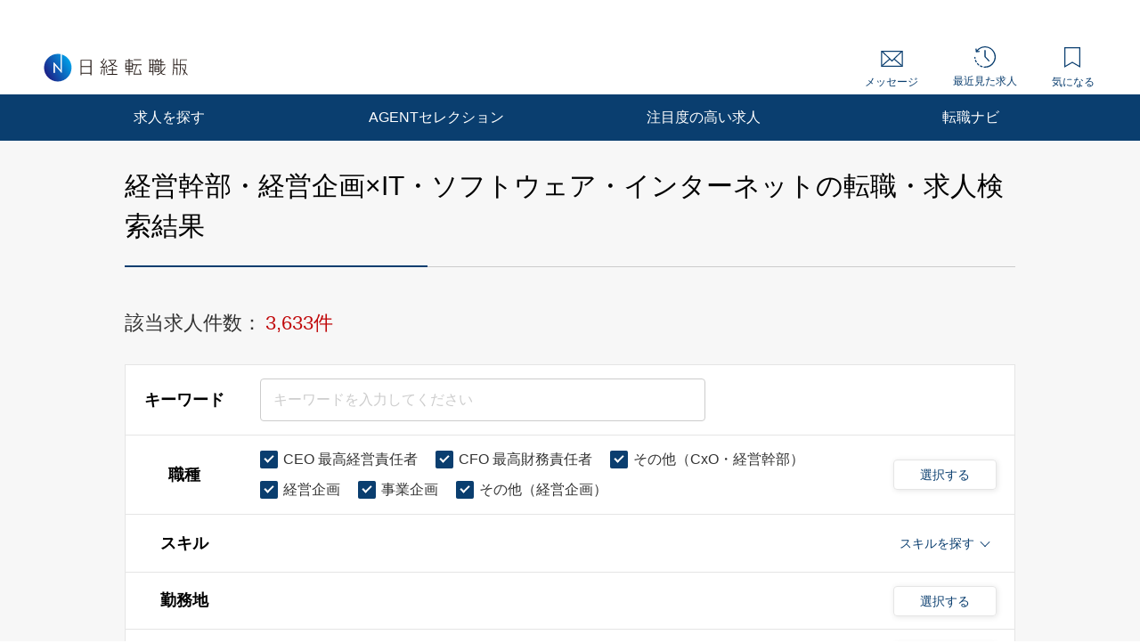

--- FILE ---
content_type: text/html; charset=UTF-8
request_url: https://career.nikkei.com/kyujin/sl_5/gl_1/pg1/
body_size: 1826
content:
<!DOCTYPE html>
<html lang="en">
<head>
    <meta charset="utf-8">
    <meta name="viewport" content="width=device-width, initial-scale=1">
    <title></title>
    <style>
        body {
            font-family: "Arial";
        }
    </style>
    <script type="text/javascript">
    window.awsWafCookieDomainList = [];
    window.gokuProps = {
"key":"AQIDAHjcYu/GjX+QlghicBgQ/7bFaQZ+m5FKCMDnO+vTbNg96AFxWoERDa3q4ss9P5shLD5EAAAAfjB8BgkqhkiG9w0BBwagbzBtAgEAMGgGCSqGSIb3DQEHATAeBglghkgBZQMEAS4wEQQMzUzFG58WDsdIR2lvAgEQgDuwpqjubzaTL2xmCiV9Y804ocUXFau6EyVm/6kOhSLK9WP6DABKulzynVWrgotrJ77nOeB0lhZnLNlfvQ==",
          "iv":"CgAEeQdl/QAAEols",
          "context":"Fr0ow1X7u9i1io1bHkavYEXNve6X+MvLJiTHLdiG+Q/u9ydl0lCFirjEE1CbqN8hUGhM3IsyxnuqM4tdrxkE9v6bGnErCzsmLYYjCE6IQ9uyhxWiXD2LN/JhlN8cECgQVOAFMOAdhdfgSgwNYvU+4VeZkf/Hx3OpgoqA5Z0RerQ73c6teIA/ltB18QTO3TQxOyFLhSsPdukmnBjLikMKRTouJPadti7VYMyvQesD3667nJGDjANBifBfZhS2UOhvhRJlVISDiwb3+ag6kAN7OHxcYNaQvAd9Zke0dpYm2ipo/qbMKUIWx0jP4Xo+LTPq0XLXQb9/vOEBFgjuzbVTDXk4FFcJijlArVOORVNH4LW21nemTN4E+2vvr3G+0+f3SPVsSrCxtXKxE7nQg4TozKiTspZlsUlV"
};
    </script>
    <script src="https://f239079a9893.ce4ee5aa.ap-northeast-1.token.awswaf.com/f239079a9893/981d30007e8f/5cdc1ef62f72/challenge.js"></script>
</head>
<body>
    <div id="challenge-container"></div>
    <script type="text/javascript">
        AwsWafIntegration.saveReferrer();
        AwsWafIntegration.checkForceRefresh().then((forceRefresh) => {
            if (forceRefresh) {
                AwsWafIntegration.forceRefreshToken().then(() => {
                    window.location.reload(true);
                });
            } else {
                AwsWafIntegration.getToken().then(() => {
                    window.location.reload(true);
                });
            }
        });
    </script>
    <noscript>
        <h1>JavaScript is disabled</h1>
        In order to continue, we need to verify that you're not a robot.
        This requires JavaScript. Enable JavaScript and then reload the page.
    </noscript>
</body>
</html>

--- FILE ---
content_type: text/html;charset=UTF-8
request_url: https://career.nikkei.com/kyujin/sl_5/gl_1/pg1/
body_size: 403476
content:
<!DOCTYPE html>
<html lang="ja" dir="ltr">
<head>
<meta charset="UTF-8">
<title>経営幹部・経営企画,IT・ソフトウェア・インターネットの転職・求人情報｜転職なら日経転職版</title>
<meta name="bingbot" content="noarchive">
<meta name="description" content="経営幹部・経営企画,IT・ソフトウェア・インターネット転職・求人情報一覧（1ページ目）です。あなたの希望する勤務地や業種、年収、業務に必要なスキルで絞り込むことができます。転職も、日経。日経転職版">
<meta name="viewport" content="width=device-width, initial-scale=1, viewport-fit=cover" />
<meta http-equiv="X-UA-Compatible" content="IE=Edge">
    
<!-- OGP -->
<meta name="fb:app_id" content="746352916179091">
<meta property="og:type" content="article">
<meta property="og:url" content="https://career.nikkei.com/kyujin/sl_5/gl_1/pg1/">
<meta property="og:title" content="経営幹部・経営企画,IT・ソフトウェア・インターネットの転職・求人情報｜転職なら日経転職版">
<meta property="og:image" content="https://career.nikkei.com/parts/img/ogp.png">
<meta property="og:description" content="転職・求人情報一覧（1ページ目）です。あなたの希望する勤務地や業種、年収、業務に必要なスキルで絞り込むことができます。転職も、日経。日経転職版">
<meta name="twitter:site" content="@career_nikkei">
<meta name="twitter:card" content="summary">
<meta name="twitter:description" content="転職・求人情報一覧（1ページ目）です。あなたの希望する勤務地や業種、年収、業務に必要なスキルで絞り込むことができます。転職も、日経。日経転職版">
<meta name="twitter:title" content="経営幹部・経営企画,IT・ソフトウェア・インターネットの転職・求人情報｜転職なら日経転職版">
<!-- OGP --><link rel="shortcut icon" href="/parts/img/favicon.ico?v=202510071517" type="image/vnd.microsoft.icon">
<link rel="icon" href="/parts/img/favicon.ico?v=202510071517" type="image/vnd.microsoft.icon">
<link rel="apple-touch-icon-precomposed" href="/career/parts/img_pc/common/ico/webclip.png?v=202510071517">








<link rel="next" href="/kyujin/sl_5/gl_1/pg2/" />
<link rel="canonical" href="https://career.nikkei.com/kyujin/sl_5/gl_1/pg1/" />

        <link rel="stylesheet" href="/parts/css/pc/index.css?v=202510071517">
    <link rel="stylesheet" href="/parts/css/pc/localize_pc.css?v=202510071517">
    <link rel="stylesheet" href="/cms/parts/css/marketing.css?v=202510071517">
    <link rel="stylesheet" href="/parts/css/pc/new-progressbar_pc.css?v=202510071517">
        <link rel="stylesheet" href="/parts/css/jquery-ui.css?v=202510071517">
    <link rel="stylesheet" href="/parts/css/jquery.Jcrop.css?v=202510071517">
    
    <script src="/career/click/control.js" type="text/javascript"></script>
<script src="/career/click/extras-control.js" type="text/javascript"></script>
<script type="text/javascript">var ctxPath="/career", CAREER_DOMAIN_SSL="https://career.nikkei.com", memberNo = "";</script>
<script src="/parts/js/config/apiUrl.js?v=202510071517"></script>
<script src="/parts/js/pc/lib/jquery.js?v=202510071517"></script>
<script src="/parts/js/system/bookmark.js?v=202510071517"></script>
<script type="text/javascript" src="https://maps.googleapis.com/maps/api/js?key=AIzaSyCUC2mfuAXqXJoeotkeqLxp2wjVtkRyP8E"></script>

<script src="/parts/js/cms.js?v=202510071517"></script>

<!-- Google Tag Manager -->
<script>(function(w,d,s,l,i){w[l]=w[l]||[];w[l].push({'gtm.start':
new Date().getTime(),event:'gtm.js'});var f=d.getElementsByTagName(s)[0],
j=d.createElement(s),dl=l!='dataLayer'?'&l='+l:'';j.async=true;j.src=
'https://www.googletagmanager.com/gtm.js?id='+i+dl;f.parentNode.insertBefore(j,f);
})(window,document,'script','dataLayer','GTM-MQDJ2TK');</script>
<!-- End Google Tag Manager -->
</head>
<body  >
<!-- Google Tag Manager (noscript) -->
<noscript><iframe src="https://www.googletagmanager.com/ns.html?id=GTM-MQDJ2TK"
height="0" width="0" style="display:none;visibility:hidden"></iframe></noscript>
<!-- End Google Tag Manager (noscript) -->


<script  type="text/javascript">
function onMemberLogin(nextPagePath) {
  var loginPage = '/TAMD005/TAMD00501.htm';
  var formStr = '<form id="loginForm" name="form" method="post" action="' + ctxPath + loginPage + '">';
  formStr = formStr + '<input type="hidden" name="token" value="' + $("#form_token").val() + '">';
  formStr = formStr + '<input type="hidden" name="next" value="' + nextPagePath + location.search + '">';
  formStr = formStr + '</form>'
  $("body").append(formStr);
  $("#loginForm").submit();
}
</script>

<script>
	function saveConditionAdulationClick(){
		const SAVE_CONDITION_TRIGGER_CLASS = ".js-save-condition-trigger"
		var saveTrigger = document.querySelector(SAVE_CONDITION_TRIGGER_CLASS);
		saveTrigger.click();
	}
</script>


	

<!-- start pc header -->
<header id="header" class="c-header is-sp">
    <div id="headerIn" class="c-headerTop is-hidden">
        <div class="c-headerTop__inner">
            <a href="/service/" class="c-headerTop__link" target="_blank" rel="noopener">採用をお考えの方</a>
            <a class="c-headerTop__link m-button m-button--conversion" href="/career/MEFD001/MEFD00101.htm">会員登録</a>

            <a class="c-headerTop__link m-button m-button m-button--primary" href="javascript:onMemberLogin(location.pathname);">ログイン</a>

        </div>
    </div>
    <div class="c-headerSub">
        <a class="c-headerSub__logo" href="/">
            <img src="/parts/img/logo.svg" alt="日経転職版" />
        </a>
        <ul class="c-headerSub__list">
            <li class="c-headerSub__item">
                <a href="/career/MAMD001/MAMD00101.htm" class="c-headerSub__link" id="NumberMessagesPc">
                    <i class="m-icon--mail"></i> メッセージ
                </a>
            </li>
            <li class="c-headerSub__item">
                <a href="/history/" class="c-headerSub__link">
                    <i class="m-icon--history"></i> 最近見た求人
                </a>
            </li>
            <li class="c-headerSub__item">
                <a href="/career/ENMD406/ENMD40601.htm" class="c-headerSub__link" id="BookMarkPropertyNumbersPc">
                    <i class="m-icon--concern"></i> 気になる
                </a>
            </li>
        </ul>
    </div>
    <nav class="c-headerNavi">
        <ul class="c-headerNavi__list">
            <li class="c-headerNavi__item">
                <a class="c-headerNavi__link js-tab-pc-trigger">求人を探す</a>
                <ul class="c-headerNavi__innerList is-hidden js-tab-target">
                    <li class="c-headerNavi__innerItem">
                        <a href="/kyujin/search/" class="c-headerNavi__innerLink">求人を検索する</a>
                    </li>
                    <li class="c-headerNavi__innerItem">
                      <a href="/kyujin/aplC_1/pg1/" class="c-headerNavi__innerLink">企業に直接応募する</a>
                    </li>
                    <li class="c-headerNavi__innerItem">
                        <a href="/kyujin/feature/pg1/" class="c-headerNavi__innerLink">求人特集一覧</a>
                    </li>
                        <li class="c-headerNavi__innerItem">
                            <a href="/ranking/" class="c-headerNavi__innerLink">気になる求人ランキング</a>
                       </li>
                </ul>
                <span class="c-headerNavi__innerIcon js-tabIcon-target is-hidden"></span>
            </li>
            <li class="c-headerNavi__item">
                <a href="/agentselection/search/?t_sid=26" class="c-headerNavi__link js-tab-pc-trigger">AGENTセレクション</a>
            </li>
            <li class="c-headerNavi__item">
                <a href="/recommend/" class="c-headerNavi__link js-tab-pc-trigger">注目度の高い求人</a>
            </li>
            <li class="c-headerNavi__item">
                <a class="c-headerNavi__link js-tab-pc-trigger">転職ナビ</a>
                <ul class="c-headerNavi__innerList is-hidden js-tab-target">
                    <li class="c-headerNavi__innerItem">
                        <a href="/nikkei-pickup/" class="c-headerNavi__innerLink">日経メディア注目記事</a>
                    </li>
                    <li class="c-headerNavi__innerItem">
                        <a href="/knowhow/" class="c-headerNavi__innerLink">転職ノウハウ</a>
                    </li>
                    <li class="c-headerNavi__innerItem">
                        <a href="/seminar/" class="c-headerNavi__innerLink">会員限定セミナー</a>
                    </li>
                    <li class="c-headerNavi__innerItem LoginDisplay">
                        <a href="/career/PFDD001/PFDD00101.htm" class="c-headerNavi__innerLink">プロフィール偏差値</a>
                    </li>
                    <li class="c-headerNavi__innerItem ">
                        <a href="/income-simulation/" class="c-headerNavi__innerLink">年収現在地</a>
                    </li>
                    <li class="c-headerNavi__innerItem ">
                        <a href="/executive-diagnosis/" class="c-headerNavi__innerLink">エグゼクティブ力診断</a>
                    </li>
                    <li class="c-headerNavi__innerItem ">
                        <a href="/business-diagnosis/middle/" class="c-headerNavi__innerLink">しごと通用力診断</a>
                    </li>
                    <li class="c-headerNavi__innerItem ">
                        <a href="/business-diagnosis/careerhazard/" class="c-headerNavi__innerLink">キャリアハザード診断</a>
                    </li>
                </ul>
                <span class="c-headerNavi__innerIcon js-tabIcon-target is-hidden"></span>
            </li>
        </ul>
    </nav>
</header>
<!-- end pc header -->


<!--構造化設定-->

 <div class="p-searchResult">
          <div class="p-searchResult-heading p-searchResult-heading--bgGray">
     <div class="p-searchResult-heading__container">
       <h1 class="m-heading m-heading--lv1 m-heading--borderBottomTwoColor">
         経営幹部・経営企画×IT・ソフトウェア・インターネットの転職・求人検索結果
       </h1>
  

       <div class="c-jobSearchCondModal js-kyujinSearchCond-save-target is-hidden">
  <div class="c-jobSearchCondModal__overlay" onclick="this.parentNode.classList.add('is-hidden')"></div>
  <div class="c-jobSearchCondModal__inner">
    <div class="c-jobSearchCondModal__body">
      <span class="c-jobSearchCondModal__close" onclick="this.parentNode.parentNode.parentNode.classList.add('is-hidden')"></span>
      <h2 class="c-jobSearchCondModal__heading">以下の検索条件名で新規に保存しました。</h2>
      <p class="c-jobSearchCondModal__text js-kyujinSearchCond-text-target"></p>
      <div class="c-jobSearchCondModal__button">
        <span class="m-button m-button--primary m-button--small m-button--arrowHidden" onclick="this.parentNode.parentNode.parentNode.parentNode.classList.add('is-hidden')">
          検索結果一覧に戻る
        </span>
      </div>
      <div class="c-jobSearchCondModal__footer">
        <a href="/career/MEFD108/MEFD10801.htm">保存した検索条件の一覧を見る≫</a>
      </div>
    </div>
  </div>
</div>

<div class="c-jobSearchCondModal js-kyujinSearchCond-save-error-target is-hidden">
  <div class="c-jobSearchCondModal__overlay" onclick="this.parentNode.classList.add('is-hidden')"></div>
  <div class="c-jobSearchCondModal__inner">
    <div class="c-jobSearchCondModal__body">
      <span class="c-jobSearchCondModal__close" onclick="this.parentNode.parentNode.parentNode.classList.add('is-hidden')"></span>
      <h2 class="c-jobSearchCondModal__heading--error js-kyujinSearchCond-text-error-target"></h2>
      <a href="/career/MEFD108/MEFD10801.htm" class="c-jobSearchCondModal__button">
        <span class="m-button m-button--primary m-button--small m-button--arrowHidden">
          保存した検索条件を見る
        </span>
      </a>
      <div class="c-jobSearchCondModal__footer">
        <a href="javascript:void(0);" onclick="this.parentNode.parentNode.parentNode.parentNode.classList.add('is-hidden')">検索結果一覧に戻る</a>
      </div>
    </div>
  </div>
</div>

<div class="p-searchResult-conditionBlock" data-scroll-to="searchChange">

		<div class="m-searchCount">
		<span class="m-searchCount__text">該当求人件数：</span>
		<span class="m-searchCount__number js-counter-target js-counter-page-target">3,633件</span>
	</div>
		
		<form method="post" name="form" id="form" action="/career/SEMD002/SEMD00201.htm">
<input type="hidden" name="loaded" id="form_loaded" value="b99bb1a375afc205c672e39048375d1e"/>
<input type="hidden" name="pankuzu" id="form_pankuzu" value="b99bb1a375afc205c672e39048375d1e"/>
<input type="hidden" name="pankuzuParam" id="form_pankuzuParam" value="b99bb1a375afc205c672e39048375d1e"/>
<input type="hidden" name="token" id="form_token" value="C9A8DD4E0E6252A5B42BD9EDE7CCBDA2" class="js-token-target"/>
<input type="hidden" name="mode" id="form_mode" value="PC" class="js-mode-target"/>
<input type="hidden" name="prePageId" id="form_prePageId" value="b99bb1a375afc205c672e39048375d1e"/>
<input type="hidden" name="initialized" id="form_initialized" value="b99bb1a375afc205c672e39048375d1e"/>
<input type="hidden" name="returnValueControlName" id="form_returnValueControlName" value="b99bb1a375afc205c672e39048375d1e"/>
<input type="hidden" name="transitionPrefId" id="form_transitionPrefId" value=""/>
<input type="hidden" name="sortItemName" id="form_sortItemName" value="Asc"/>
<input type="hidden" name="sortOrder" id="form_sortOrder" value="Asc"/>
<input type="hidden" name="selectedId" id="form_selectedId" value=""/>
<input type="hidden" name="searchCond" id="form_searchCond" value="fe05457c321cb4d5d307599d0669900b"/>
<input type="hidden" name="featureId" id="form_featureId" value=""/>
<input type="hidden" name="searchCounter" id="form_searchCounter" value="3,633"/>
<input type="hidden" name="advertisingPosition" id="form_advertisingPosition" value="5"/>
<input type="hidden" name="advertisingPositionAgentSelection" id="form_advertisingPositionAgentSelection" value="5"/>
<input type="hidden" name="conditionTitle" id="form_conditionTitle" value="[職種]CEO 最高経営責任者,CFO 最高財務責任者,その他（CxO・経営幹部）,経営企画,事業企画,その他（経営企画）[業種]SIer・ソフトウェア開発,Webデザイン・制作,Webメディア・サービス,ゲーム,ITコンサルティング,アウトソーシング,その他（IT・ソフトウェア・インターネット）"/>
<input type="hidden" name="searchAllCounter" id="form_searchAllCounter" value="309,284"/>
<input type="hidden" name="paramOccupSubId" id="form_paramOccupSubId" value="33,34,35,36,37,38"/>
<input type="hidden" name="paramPrefId" id="form_paramPrefId" value=""/>
<input type="hidden" name="paramCityCdInfoId" id="form_paramCityCdInfoId" value=""/>
<input type="hidden" name="paramIndustryId" id="form_paramIndustryId" value="1,2,3,4,5,6,7"/>
<input type="hidden" name="paramIncome" id="form_paramIncome" value=""/>
<input type="hidden" name="paramMeritId" id="form_paramMeritId" value=""/>
<input type="hidden" name="paramKeyword" id="form_paramKeyword" value=""/>
<input type="hidden" name="paramNewFlg" id="form_paramNewFlg" value=""/>
<input type="hidden" name="paramOccupSkillId" id="form_paramOccupSkillId" value=""/>
<input type="hidden" name="paramPositionId" id="form_paramPositionId" value=""/>
<input type="hidden" name="paramClientFlg" id="form_paramClientFlg" value=""/>
<input type="hidden" name="paramBankFlg" id="form_paramBankFlg" value=""/>
<input type="hidden" name="occupId_list" id="form_occupId_list" value="33,34,35,36,37,38"/>
<input type="hidden" name="prefId_list" id="form_prefId_list" value=""/>
<input type="hidden" name="cityCdInfoId_list" id="form_cityCdInfoId_list" value=""/>
<input type="hidden" name="industryId_list" id="form_industryId_list" value="1,2,3,4,5,6,7"/>
<input type="hidden" name="industrySubId_list" id="form_industrySubId_list" value=""/>
<input type="hidden" name="incomeFrom_list" id="form_incomeFrom_list" value=""/>
<input type="hidden" name="incomeTo_list" id="form_incomeTo_list" value="9999"/>
<input type="hidden" name="incomeMemo_list" id="form_incomeMemo_list" value=""/>
<input type="hidden" name="qualify_list" id="form_qualify_list" value=""/>
<input type="hidden" name="meritId_list" id="form_meritId_list" value=""/>
<input type="hidden" name="meritSubId_list" id="form_meritSubId_list" value=""/>
<input type="hidden" name="keyword_list" id="form_keyword_list" value=""/>
<input type="hidden" name="newFlg_list" id="form_newFlg_list" value=""/>
<input type="hidden" name="searchDate_list" id="form_searchDate_list" value=""/>
<input type="hidden" name="dispSearchCondition" id="form_dispSearchCondition" value=""/>
<input type="hidden" name="jobOfferCnt" id="form_jobOfferCnt" value="3633"/>
<input type="hidden" name="pageSizeField" id="form_pageSizeField" value="50"/>
<input type="hidden" name="fuatureId_list" id="form_fuatureId_list" value=""/>
<input type="hidden" name="keywordFlg_list" id="form_keywordFlg_list" value=""/>
<input type="hidden" name="modeFlg" id="form_modeFlg" value="0"/>
<input type="hidden" name="loginFlg" id="form_loginFlg" value="0"/>
<input type="hidden" name="occupSkillId_list" id="form_occupSkillId_list" value=""/>
<input type="hidden" name="occupSkillSubId_list" id="form_occupSkillSubId_list" value=""/>
<input type="hidden" name="positionId_list" id="form_positionId_list" value=""/>
<input type="hidden" name="positionSubId_list" id="form_positionSubId_list" value=""/>
<input type="hidden" name="clientFlg_list" id="form_clientFlg_list" value=""/>
<input type="hidden" name="bankFlg_list" id="form_bankFlg_list" value=""/>
<input type="hidden" name="terminalId" id="form_terminalId" value=""/>
<input type="hidden" name="form_name" id="form_form_name" value="form"/>

		<div class="m-hiddenArea is-hidden">
			<input type="hidden" name="pageType" class="m-searchHistoryPageType js-pageType-target" value="jobs" />
			<input type="hidden" name="pageTypeOption" class="js-pageTypeOption-target" value="result" />
			<input type="hidden" class="js-kininaru-count-input-target" value="0" />
			<div class="m-searchHistory">
				<div class="m-searchHistoryCurrent">
					<div class="m-searchHistoryCurrentValue js-current-target">

						<input type="hidden" id="occupId" name="occup" class="m-searchHistoryLastValue__occupId js-current-input-target js-current-occupId-targe" value="33,34,35,36,37,38"/>
						<input type="hidden" id="skillId" name="skill" class="m-searchHistoryLastValue__skillId js-current-input-target js-current-skillId-target" value=""/>
						<input type="hidden" id="prefId" name="pref" class="m-searchHistoryLastValue__prefId js-current-input-target js-current-prefId-target" value=""/>
						<input type="hidden" id="cityCdInfoId" name="cityCdInfo" class="m-searchHistoryLastValue__cityCdInfoId js-current-input-target js-current-cityCdInfoId-target" value=""/>
						<input type="hidden" id="incomeFrom" name="income" class="m-searchHistoryLastValue__incomeFrom js-current-input-target js-current-incomeFrom-target" value=""/>
						<input type="hidden" id="industryId" name="industry" class="m-searchHistoryLastValue__industryId js-current-input-target js-current-industryId-target" value="1,2,3,4,5,6,7"/>
						<input type="hidden" id="positionId" name="position" class="m-searchHistoryLastValue__positionId js-current-input-target js-current-positionId-target" value=""/>
						<input type="hidden" id="meritId" name="merit" class="m-searchHistoryLastValue__meritId js-current-input-target js-current-meritId-target" value=""/>
						<input type="hidden" id="keyword" name="keyword" class="m-searchHistoryLastValue__keyword js-current-input-target js-current-keyword-target" value=""/>
						<input type="hidden" id="newFlg" name="new" class="m-searchHistoryLastValue__newFlg js-current-input-target js-current-newFlg-target" value=""/>
						<input type="hidden" id="clientFlg" name="client" class="m-searchHistoryLastValue__clientFlg js-current-input-target js-current-clientFlg-target" value=""/>
						<input type="hidden" id="bankFlg" name="bank" class="m-searchHistoryLastValue__bankFlg js-current-input-target js-current-bankFlg-target" value=""/>
						
						<input type="hidden" id="occupId" name="occup" class="m-searchHistoryLastValue__occupId js-current-text-occupId-target" value="CEO 最高経営責任者,CFO 最高財務責任者,その他（CxO・経営幹部）,経営企画,事業企画,その他（経営企画）"/>
						<input type="hidden" id="skillId" name="skill" class="m-searchHistoryLastValue__skillId js-current-text-skillId-target" value=""/>
						<input type="hidden" id="prefId" name="pref" class="m-searchHistoryLastValue__prefId js-current-text-prefId-target" value=""/>
						<input type="hidden" id="cityCdInfoId" name="cityCdInfo" class="m-searchHistoryLastValue__cityCdInfoId js-current-text-cityCdInfoId-target" value=""/>
						<input type="hidden" id="industryId" name="industry" class="m-searchHistoryLastValue__industryId js-current-text-industryId-target" value="SIer・ソフトウェア開発,Webデザイン・制作,Webメディア・サービス,ゲーム,ITコンサルティング,アウトソーシング,その他（IT・ソフトウェア・インターネット）"/>
						<input type="hidden" id="positionId" name="position" class="m-searchHistoryLastValue__positionId js-current-text-positionId-target" value=""/>
						<input type="hidden" id="meritId" name="merit" class="m-searchHistoryLastValue__meritId js-current-text-meritId-target" value=""/>
						<input type="hidden" id="featureId" name="feature" class="m-searchHistoryLastValue__featureId js-current-text-featureId-target" value=""/>
					</div>
				</div>
			</div>
		</div>
		
		<div class="c-searchCondition">
			<div class="c-tableRow c-tableRow--borderTop">
				<div class="c-tableRowHeading ">
					<h2 class="c-tableRowHeading__text">キーワード</h2>
				</div>
				<div class="c-tableRowContent">
					<div class="c-tableRowContentKeyword">
						<input
						type="text"
						placeholder="キーワードを入力してください"
						class="js-inputKeyword-target js-inputKeyword-trigger js-input m-input js-EnterKey-Search-trigger"
						/>
					</div>
				</div>
			</div>
			
			<div class="c-tableRow js-occup-tableRow">
				<div class="c-tableRowHeading ">
					<h2 class="c-tableRowHeading__text">職種</h2>
				</div>
				<div class="c-tableRowContent c-tableRowContent--addCheck">
					<div class="c-tableRowContentCheck">
						<div class="c-tableRowContentCheck__inner js-createCheck-target"></div>
					</div>
					
					<div class="c-modal">
						<span class="m-buttonModal js-modalButtonOccup-target js-modal-trigger">選択する</span>
						<div class="c-modalInner js-modal-target">
							<div class="c-modal__overlay js-modal-closeTrigger"></div>
							<div class="c-modal__container">
								<div class="c-modal__blockInner">
									<div class="c-modal__innerContent">
										<span class="c-modal__closeIcon js-modal-closeTrigger"></span>
										<div class="c-conditionsModalFrame occupModal"></div>
									</div>
								</div>
							</div>
						</div>
					</div>
				</div>
			</div>
			
			<div class="c-tableRow c-tableRow--accordion">
				<div class="c-tableRowHeading ">
					<h2 class="c-tableRowHeading__text">スキル</h2>
				</div>
				<div class="c-tableRowContent">
					<div class="c-tableRowContentSkills js-skill-target">
						<div class="c-tableRowContentSkills__selected js-selected-target"></div>
						<div class="c-tableRowContentSkillsButton js-selected-target js-accordionSkillButton-trigger">
							<span class="c-tableRowContentSkillsButton__text">スキルを探す</span>
							<span class="c-tableRowContentSkillsButton__toggle js-accordionSkillToggle-target"></span>
						</div>
						<div class="c-tableRowContentSkillsAccordion js-accordionSkillArea-target is-hidden">
							<div class="c-tableRowContentSkillsAccordion__additional js-additional-target"></div>
							<div class="c-tableRowContentSkillsAccordion__input">
								<h3 class="c-tableRowContentSkillsAccordion__inputHeading m-heading">
									スキルをキーワードから探す
								</h3>
								
								<div class="c-inputSuggest">
									<input
									type="text"
									placeholder="例）マネジメント など"
									class="js-inputSkill-trigger js-inputSkillReset-target js-input m-input"
									/>
									<ul
									class="js-suggestArea-target c-inputSuggest__list is-hidden c-inputSuggest__list js-suggestArea-target is-hidden"
									></ul>
								</div>
							</div>
						</div>
					</div>
				</div>
			</div>
			
			<div class="c-tableRow js-pref-tableRow">
				<div class="c-tableRowHeading ">
					<h2 class="c-tableRowHeading__text">勤務地</h2>
				</div>
				<div class="c-tableRowContent c-tableRowContent--addCheck">
					<div class="c-tableRowContentCheck">
						<div class="c-tableRowContentCheck__inner js-createCheck-target" id="prefCreateCheckTarget"></div>
					</div>
					<div class="c-modal">
						<span class="m-buttonModal js-modalButtonArea-target js-modal-trigger">選択する</span>
						<div class="c-modalInner js-modal-target">
							<div class="c-modal__overlay js-modal-closeTrigger"></div>
							<div class="c-modal__container">
								<div class="c-modal__blockInner">
									<div class="c-modal__innerContent">
										<span class="c-modal__closeIcon js-modal-closeTrigger"></span>
										<div class="c-conditionsModalFrame prefModal"></div>
									</div>
								</div>
							</div>
						</div>
					</div>
				</div>
			</div>
			<div class="c-tableRow js-cityCdInfo-tableRow">
				<div class="c-tableRowHeading ">
					<h2 class="c-tableRowHeading__text">市区町村</h2>
				</div>
				<div class="c-tableRowContent c-tableRowContent--addCheck">
					<div class="c-tableRowContentCheck">
						<div class="c-tableRowContentCheck__inner js-createCheck-target" id="cityCdInfoCreateCheckTarget">
							<p class="c-formContents__note" id="cityCdInfoClearTarget">勤務地（都道府県）を選択してください。</p>
						</div>
					</div>
					<div class="c-modal">
						<span class="m-buttonModal js-modalButtonCityCdInfo-target js-modal-trigger is-disabled">選択する</span>
						<div class="c-modalInner js-modal-target">
							<div class="c-modal__overlay js-modal-closeTrigger"></div>
							<div class="c-modal__container">
								<div class="c-modal__blockInner">
									<div class="c-modal__innerContent">
										<span class="c-modal__closeIcon js-modal-closeTrigger"></span>
										<div class="c-conditionsModalFrame cityCdInfoModal"></div>
									</div>
								</div>
							</div>
						</div>
					</div>
				</div>
			</div>
			<div class="c-tableRow js-pref-tableRow">
				<div class="c-tableRowHeading ">
					<h2 class="c-tableRowHeading__text">年収</h2>
				</div>
				<div class="c-tableRowContent">
					<div class="c-tableRowContentSelect">
						<div class="m-selectBoxOuter">
							<Select name="income" class="m-selectBoxInner js-selectIncomeFrom-trigger js-selectIncomeFrom-target">
																	<option value="">選択してください</option>
																	<option value="199">200万円未満</option>
																	<option value="200">200万円</option>
																	<option value="250">250万円</option>
																	<option value="300">300万円</option>
																	<option value="350">350万円</option>
																	<option value="400">400万円</option>
																	<option value="450">450万円</option>
																	<option value="500">500万円</option>
																	<option value="550">550万円</option>
																	<option value="600">600万円</option>
																	<option value="650">650万円</option>
																	<option value="700">700万円</option>
																	<option value="750">750万円</option>
																	<option value="800">800万円</option>
																	<option value="850">850万円</option>
																	<option value="900">900万円</option>
																	<option value="950">950万円</option>
																	<option value="1000">1000万円</option>
																	<option value="1100">1100万円</option>
																	<option value="1200">1200万円</option>
																	<option value="1300">1300万円</option>
																	<option value="1400">1400万円</option>
																	<option value="1500">1500万円</option>
																	<option value="2000">2000万円</option>
																	<option value="2500">2500万円</option>
																	<option value="3000">3000万円</option>
															</Select>
						</div>
						<span class="c-tableRowContentSelect__text">以上</span>
					</div>
				</div>
			</div>
			
						
												
			<div class="c-tableRow js-other-tableRow ">
				<div class="c-tableRowHeading">
					<h2 class="c-tableRowHeading__text">その他の<br />選択条件</h2>
				</div>
				<div class="c-tableRowContent c-tableRowContent--addCheck">
					<div class="c-tableRowContentCheck">
						<div class="c-tableRowContentCheck__inner js-createCheck-target"></div>
					</div>
				</div>
			</div>
			
			<div class="c-searchCondition__toggle is-hidden js-accordion-search-trigger">
						
				<div class="c-tableRow js-industry-tableRow">
					<div class="c-tableRowHeading ">
						<h2 class="c-tableRowHeading__text">業種</h2>
					</div>
					<div class="c-tableRowContent c-tableRowContent--addCheck">
						<div class="c-tableRowContentCheck">
							<div class="c-tableRowContentCheck__inner js-createCheck-target"></div>
						</div>
						<div class="c-modal">
							<span class="m-buttonModal js-modalButtonIndustry-target js-modal-trigger">選択する</span>
							<div class="c-modalInner js-modal-target">
								<div class="c-modal__overlay js-modal-closeTrigger"></div>
								<div class="c-modal__container">
									<div class="c-modal__blockInner">
										<div class="c-modal__innerContent">
											<span class="c-modal__closeIcon js-modal-closeTrigger"></span>
											<div class="c-conditionsModalFrame industryModal"></div>
										</div>
									</div>
								</div>
							</div>
						</div>
					</div>
				</div>
				<div class="c-tableRow js-position-tableRow">
					<div class="c-tableRowHeading ">
						<h2 class="c-tableRowHeading__text">ポジション</h2>
					</div>
					<div class="c-tableRowContent c-tableRowContent--addCheck">
						<div class="c-tableRowContentCheck">
							<div class="c-tableRowContentCheck__inner js-createCheck-target"></div>
						</div>
						<div class="c-modal">
							<span class="m-buttonModal js-modalButtonPosition-target js-modal-trigger">選択する</span>
							<div class="c-modalInner js-modal-target">
								<div class="c-modal__overlay js-modal-closeTrigger"></div>
								<div class="c-modal__container">
									<div class="c-modal__blockInner">
										<div class="c-modal__innerContent">
											<span class="c-modal__closeIcon js-modal-closeTrigger"></span>
											<div class="c-conditionsModalFrame positionModal"></div>
										</div>
									</div>
								</div>
							</div>
						</div>
					</div>
				</div>
				
				<div class="c-tableRow js-merit-tableRow">
					<div class="c-tableRowHeading ">
						<h2 class="c-tableRowHeading__text">こだわり条件</h2>
					</div>
					<div class="c-tableRowContent c-tableRowContent--addCheck">
						<div class="c-tableRowContentCheck">
							<div class="c-tableRowContentCheck__inner js-createCheck-target"></div>
						</div>
						<div class="c-modal">
							<span class="m-buttonModal js-modalButtonMerit-target js-modal-trigger">選択する</span>
							<div class="c-modalInner js-modal-target">
								<div class="c-modal__overlay js-modal-closeTrigger"></div>
								<div class="c-modal__container">
									<div class="c-modal__blockInner">
										<div class="c-modal__innerContent">
											<span class="c-modal__closeIcon js-modal-closeTrigger"></span>
											<div class="c-conditionsModalFrame meritModal"></div>
										</div>
									</div>
								</div>
							</div>
						</div>
					</div>
				</div>
				
				<div class="c-tableRow c-tableRow--oneLine js-new-tableRow">
					<div class="c-tableRowHeading ">
						<h2 class="c-tableRowHeading__text">新着</h2>
					</div>
					<div class="c-tableRowContent">
						<div class="c-tableRowContentCheck">
							<div class="c-tableRowContentCheck__inner js-conditionSearchNew">
								<label class="m-checkbox js-checkbox-target">
									<input type="checkbox"
									value="1"
									class="js-checkedNewFlg-target js-checkedNewFlg-trigger js-checked js-addedCheckbox-reset-target m-checkbox__input"
									/>
									<span class="m-checkbox__text js-checkbox-text-target">新着のみ</span>
								</label>
							</div>
						</div>
					</div>
				</div>
				
				<div class="c-tableRow c-tableRow--oneLine js-apply-tableRow">
					<div class="c-tableRowHeading ">
						<h2 class="c-tableRowHeading__text">応募方法</h2>
					</div>
					<div class="c-tableRowContent">
						<div class="c-tableRowContentCheck">
							<div class="c-tableRowContentCheck__inner js-conditionSearchApply">
								<label class="m-checkbox js-checkbox-target">
									<input
									type="checkbox"
									value="1"
									name="clientFlg"
									class="js-checkedApply-target js-checkedApply-trigger js-checked js-addedCheckbox-reset-target m-checkbox__input"
									/>
									<span class="m-checkbox__text js-checkbox-text-target">企業に直接応募する求人のみ</span>
								</label>
								<label class="m-checkbox js-checkbox-target">
									<input
									type="checkbox"
									value="1"
									name="bankFlg"
									class="js-checkedApply-target js-checkedApply-trigger js-checked js-addedCheckbox-reset-target m-checkbox__input "
									/>
									<span class="m-checkbox__text js-checkbox-text-target">転職エージェントからの紹介求人のみ</span>
								</label>
							</div>
						</div>
					</div>
				</div>
						</div>
			
			<div class="c-searchConditionMore">
				<span class="c-searchConditionMore__toggle js-accordion-search-toggle">もっと詳しい条件</span>
			</div>
					</div>
			</form>

		<div class="c-doubleButton c-doubleButton--small">

	  <a class="m-button m-button--secondary m-button--small m-button--arrowHidden js-save-condition-trigger">条件を保存</a>

	  <a class="m-button m-button--primary m-button--small m-button--contentNone js-scrollNavTop-target js-EnterKey-Search-target" href="javascript:addHidden('searchBtn');form.submit()">条件の変更</a>
	</div>
			<div class="c-saveConditionNavi">
		<div class="c-saveConditionNavi__contents">
			<div class="c-saveConditionNavi__message">
				検索条件を保存して条件に合った新着求人メールを受信！
			</div>
			<div class="c-saveConditionNavi__button">
				<a href="javascript:saveConditionAdulationClick();" class="m-button m-button--save-condition m-button--small m-button--arrowHidden">条件を保存</a>
				<span class="c-saveConditionNavi__close" onclick="this.parentNode.parentNode.parentNode.classList.add('is-hidden')"></span>
			</div>
		</div>
	</div>
	
</div>       </div>
 </div>
 

<div class="wrapper">
  <div class="container u-mb30">
    <div class="p-searchResult-pagination">
      <span class="p-searchResult-pagination__count">1～50 件目を表示（全3,633件）</span>
        



  



  <ul class="c-pagination">
              <li class="c-pagination__item is-hidden"><span class="m-button m-button--secondary"></span></li>
        <li class="c-pagination__item is-disabled"><span class="m-button m-button--secondary"></span></li>
                



                  <li class="c-pagination__item is-current">
            <span class="m-button m-button--secondary">1</span>
          </li>
                  



                <li class="c-pagination__item"><a href="/kyujin/sl_5/gl_1/pg2/" class="m-button m-button--secondary">2</a></li>
                



                <li class="c-pagination__item"><a href="/kyujin/sl_5/gl_1/pg3/" class="m-button m-button--secondary">3</a></li>
                



                <li class="c-pagination__item"><a href="/kyujin/sl_5/gl_1/pg4/" class="m-button m-button--secondary">4</a></li>
                



                <li class="c-pagination__item"><a href="/kyujin/sl_5/gl_1/pg5/" class="m-button m-button--secondary">5</a></li>
                                                                                              <li class="c-pagination__item"><a href="/kyujin/sl_5/gl_1/pg2/" class="m-button m-button--secondary"></a></li>
        <li class="c-pagination__item is-hidden"><span class="m-button m-button--secondary"></span></li>
              </ul>
  </div>

    
 
<div class="c-jobDetailCstWrap">
   
      
   

     
              <div id="job08316"></div>
    <a href="/company/856/jobdetail8316/?t_sid=1" target="_blank" class="c-jobDetailCst js-jobDetailCst-parameter-target" data-jid="j8316">

    
       <div class="c-jobDetailCst__label__digital">
                  <span class="m-tag m-tag--blue">NEW</span>
                  <span class="m-tag m-tag--white--digital">直接応募求人</span>
                  <img class="c-jobDetailCst__image__digital" src="/parts/img/logo_digital.svg" alt="">
                </div>

       <div class="c-jobDetailCstContainer">
         <div class="c-jobDetailCstContext">
           <h2 class="c-jobDetailCst__heading">エネルギー事業部：企画推進担当者</h2>
           <div class="c-jobDetailCst__text">楽天グループ株式会社</div>
           <p class="c-jobDetailCst__supple">【異業界人材活躍】楽天のビッグデータと通信技術を武器に、「Rakuten Turbo」「楽天ひかり」などの戦略企画からプロモーションまでを担当。数十万規模の市場を動かす醍醐味とやりがいを感じられます。</p>
           <p class="c-jobDetailCst__detail">
             550万円～1000万円
                           / リーダー | メンバー
                         
           </p>
         </div>
         <div class="c-jobDetailCstImage">
           <div class="c-jobDetailCstImage__thumnail">
                                                    <img class="c-jobDetailCstImage__image u-mt6" src="/career/dl/11355.gif" alt="楽天グループ株式会社">
           </div>
         </div>
       </div>
       <ul class="c-jobDetailCstList">
         <li class="c-jobDetailCstListItem">
           <div class="c-jobDetailCstListItem__title">勤務地</div>
           <p class="c-jobDetailCstListItem__text c-jobDetailCstListItem__text--ellipsis">
               <span class="fwB">東京都</span>
                       </p>
         </li>
         <li class="c-jobDetailCstListItem">
           <div class="c-jobDetailCstListItem__title">仕事内容</div>
           <p class="c-jobDetailCstListItem__text c-jobDetailCstListItem__text--clamp3 js-textOmitted-target" data-text-max-length="170">
            【業務内容】  No.1モバイルカンパニーへの進化を目指す当社において、重要なサービスと位置づけているホームインターネット製品事業で、以下いずれかの領域を担当いただく予定です。    ●サービスのプロモーション企画、料金キャンペーンの設計及びオンライン／オフラインチャネル含めた販売促進  ●プロダクト企画担当として、サービスの新機能開発、次世代メニューのリリース及び既存顧客体験の向上等のプロジェクトの推進    《具体的には…》  ・各プロダクトの販売促進に向けた料金プラン、キャンペーンの策定  ・事業運営における経営層の意思決定サポート  ・各種KPIの管理分析及びそれに伴う施策立案、実行  　┗主力サービスにおける月間の新規加入者数  　┗数十万規模を擁する既存サービス群の解約数  ・楽天経済圏の強みを活用した販売戦略の策定と実行推進  ・顧客、マーケット、競合などに関するデータサイエンス  ・サービス機能改善におけるビジネス要求仕様の策定  ・新たなサービス/メニューのリリースに関するプロジェクトマネジメント  ・サービス運営における各領域の運用改善  　┗カスタマーサポートや顧客体験の改善企画    【やりがい・魅力】  ・ホームルーターの「Rakuten Turbo」、光回線の「楽天ひかり」を担当している事業です。モバイル事業の通信を利用し、事業の展開を行っています。  ・楽天ならではのビッグデータ活用やエコサイクルの活用により、他社優位性を誇っています。    【働く環境】  インハウスネットワーク推進課　ビジネス企画グループ  ・組織全体では15名おり、募集部署は５名です（平均年齢は30代）。  ・他業界出身の方も多く活躍しています。    【部署・サービスについて】  インハウスネットワーク推進課では家庭用インターネットサービス「Rakuten Turbo」「楽天ひかり」を中心としたプロダクトの成長と、より多くのユーザー獲得をミッションとして、サービス企画、販売推進、運用および改善を担っています。    その中でビジネス企画グループはプロダクト戦略、プロモーション企画を行っている組織です。ホームルーターの「Rakuten Turbo」、光回線の「楽天ひかり」ともに、楽天グループのビックデータを活用し様々な施策検討、実施できます。    また通信事業者だからこそできる、機能強化（例えばAI活用など）によるサービス拡張が可能です。特に「Rakuten Turbo」は楽天モバイルネットワークを使った新サービスとして2023年よりサービス開始し、モバイル通信技術の革新によりネットワーク品質が向上していく中での次世代家庭内インフラとして年々市場拡大中です。    （業務内容の変更の範囲）  ・雇入れ直後：上記の仕事内容  ・変更の範囲：発令等に基づき会社の定める業務へ変更となる可能性があります。出向規程に従い出向を命じることがあり、その場合は出向先の業務となります。
           </p>
         </li>
         <li class="c-jobDetailCstListItem">
           <div class="c-jobDetailCstListItem__title">応募資格</div>
           <p class="c-jobDetailCstListItem__text c-jobDetailCstListItem__text--clamp3 js-textOmitted-target" data-text-max-length="170">
             【必須要件】  以下いずれかひとつのご経験  ・BtoC事業での就業経験（経験職種不問）  ・無形、有形問わず、販売またはサポート経験    【歓迎要件】  ・英語力  ・サブスクライブモデルの事業経験  ・コンサルタントの経験者  ・通信業界の経験  ・マネジメント経験
           </p>
         </li>
       </ul>
       <div class="c-doubleButton c-doubleButton--small">
                    <span class="m-button m-button--kininaru js-kininaru-trigger js-kininaru-oneLine">
             <i class="m-icon--concern"></i>気になる
            </span>
               <span class="m-button m-button--primary">
             詳細を見る
           </span>
       </div>
     </a>
    
   
  
  
      
   

     
              <div id="job08314"></div>
    <a href="/company/856/jobdetail8314/?t_sid=1" target="_blank" class="c-jobDetailCst js-jobDetailCst-parameter-target" data-jid="j8314">

    
       <div class="c-jobDetailCst__label__digital">
                  <span class="m-tag m-tag--blue">NEW</span>
                  <span class="m-tag m-tag--white--digital">直接応募求人</span>
                  <img class="c-jobDetailCst__image__digital" src="/parts/img/logo_digital.svg" alt="">
                </div>

       <div class="c-jobDetailCstContainer">
         <div class="c-jobDetailCstContext">
           <h2 class="c-jobDetailCst__heading">エネルギー事業本部：事業戦略マネージャー</h2>
           <div class="c-jobDetailCst__text">楽天グループ株式会社</div>
           <p class="c-jobDetailCst__supple">【楽天グループの成長領域】◆年収 ～1,200万円　◆戦略立案から新規事業までリードし、数百億規模の事業を動かす醍醐味を味わえるマネージャーポジション。</p>
           <p class="c-jobDetailCst__detail">
             600万円～1200万円
                           / リーダー
                         
           </p>
         </div>
         <div class="c-jobDetailCstImage">
           <div class="c-jobDetailCstImage__thumnail">
                                                    <img class="c-jobDetailCstImage__image u-mt6" src="/career/dl/11355.gif" alt="楽天グループ株式会社">
           </div>
         </div>
       </div>
       <ul class="c-jobDetailCstList">
         <li class="c-jobDetailCstListItem">
           <div class="c-jobDetailCstListItem__title">勤務地</div>
           <p class="c-jobDetailCstListItem__text c-jobDetailCstListItem__text--ellipsis">
               <span class="fwB">東京都</span>
                       </p>
         </li>
         <li class="c-jobDetailCstListItem">
           <div class="c-jobDetailCstListItem__title">仕事内容</div>
           <p class="c-jobDetailCstListItem__text c-jobDetailCstListItem__text--clamp3 js-textOmitted-target" data-text-max-length="170">
            【業務内容】  楽天グループの「エネルギー領域」で、事業戦略全般と新規事業をご担当いただきます。    《具体的には…》  ・エネルギー領域の拡大に向けた、事業戦略の立案と実行  ・既存ビジネスの基盤強化施策の立案  ・現状の課題分析、調査、解決策の立案、実行  ・社内の様々な事業、サービスとの連携の企画と実行  ・各種資料、レポート、企画書の作成  ・市場調査（現状のマーケットリサーチ、競合他社調査など）  ・新規サービスの企画（調査結果を元に新規サービスの企画立案）  ・実現に向けた推進（企画書の作成、社内関係者との協議、ビジネスモデルの具体化など）  ・社内外連携（マーケティング、開発、外部ベンダーなどと協力しサービスローンチに向けたプロジェクトマネジメント 業務）    【やりがい・魅力】  ・楽天エナジーは現在では数百億円の事業規模になります。  ・楽天グループにおける「エネルギー領域」という将来の重要ドメインにおいて、今後数年を左右する大きな意思決定に携わることが可能です。  ・トップ経営層に向けた「意思決定必要な情報提示力や説明能力」を身につけることができ、ご自身での重要な意思決定能力、経営能力を高いレベルで養うことができます。    【募集部署のサービスについて】  ※募集するポジションは楽天グループに入社後、楽天モバイルに出向いただきます。    楽天モバイルは楽天グループの小売電気事業者として、一般家庭向け電力サービス「楽天でんき」と都市ガスサービス「楽天ガス」を提供しています。ユーザーに寄り添い、安心で便利かつお得な体験をお届けし、新電力No.1を目指しサービスの拡大を推進しています。    サービスの特徴としては、複雑で難解だった旧来の電気料金プランを基本料金０円、使用電力量に応じた従量料金単価も１つとシンプルな設計にしたことです。電気料金に応じた楽天ポイントの付与やポイントでの電気料金の支払いを可能としています。    また、電気メーターのデジタル化、モバイル通信技術の発展、IoTやAIの普及により、エネルギーデータの可視化が進み、近い将来、太陽光発電や蓄電池・電気自動車といった分散型電源リソースの普及により、バーチャルパワープラント（VPP）を活用した電力需給の制御や最適化が進むことが予想されています。そんな中、各世帯で生み出される電源を束ね、お客様間で相互に電力の取引が行われるような未来において、楽天グループがもつIT技術やビックデータを活用し、新しい電力プラットフォームの確立を目指しています。    【働く環境】  事業企画グループ  ・人数：４名  ・構成：30～40代の男女  ・エネルギー業界未経験者も活躍しています。    （業務内容の変更の範囲）  ・雇入れ直後：上記の仕事内容  ・変更の範囲：発令等に基づき会社の定める業務へ変更となる可能性があります。出向規程に従い出向を命じることがあり、その場合は出向先の業務となります。
           </p>
         </li>
         <li class="c-jobDetailCstListItem">
           <div class="c-jobDetailCstListItem__title">応募資格</div>
           <p class="c-jobDetailCstListItem__text c-jobDetailCstListItem__text--clamp3 js-textOmitted-target" data-text-max-length="170">
             【必須要件】  ①下記いずれかの経験をお持ちの方  　事業戦略、経営戦略、営業企画、コンサルティング経験、戦略立案、事業推進、定性定量分析など  ②マネジメントまたはシニアレベルの経験    【歓迎要件】  ・ビジネスレベルの英語力  ・電力業界経験  ・経営層とのコミュニケーション経験    【募集ポジションの魅力】  ・順調に拡大している「エネルギー事業」のマネージャー求人です。
           </p>
         </li>
       </ul>
       <div class="c-doubleButton c-doubleButton--small">
                    <span class="m-button m-button--kininaru js-kininaru-trigger js-kininaru-oneLine">
             <i class="m-icon--concern"></i>気になる
            </span>
               <span class="m-button m-button--primary">
             詳細を見る
           </span>
       </div>
     </a>
    
   
  
  
      
   

     
              <div id="job07939"></div>
    <a href="/company/556/jobdetail7939/?t_sid=1" target="_blank" class="c-jobDetailCst js-jobDetailCst-parameter-target" data-jid="j7939">

    
       <div class="c-jobDetailCst__label__digital">
                  <span class="m-tag m-tag--blue">NEW</span>
                  <span class="m-tag m-tag--white--digital">直接応募求人</span>
                </div>

       <div class="c-jobDetailCstContainer">
         <div class="c-jobDetailCstContext">
           <h2 class="c-jobDetailCst__heading">ITビジネスプロデューサー（SES事業戦略企画・推進）</h2>
           <div class="c-jobDetailCst__text">株式会社AutoMagic</div>
           <p class="c-jobDetailCst__supple">SES事業やITソリューションビジネスでの実務経験を生かして活躍しませんか／年間休日120日以上</p>
           <p class="c-jobDetailCst__detail">
             800万円～1200万円
                           / リーダー | メンバー
                         
           </p>
         </div>
         <div class="c-jobDetailCstImage">
           <div class="c-jobDetailCstImage__thumnail">
                                                    <img class="c-jobDetailCstImage__image u-mt6" src="/career/dl/6124.gif" alt="株式会社AutoMagic">
           </div>
         </div>
       </div>
       <ul class="c-jobDetailCstList">
         <li class="c-jobDetailCstListItem">
           <div class="c-jobDetailCstListItem__title">勤務地</div>
           <p class="c-jobDetailCstListItem__text c-jobDetailCstListItem__text--ellipsis">
               <span class="fwB">東京都</span>
                       </p>
         </li>
         <li class="c-jobDetailCstListItem">
           <div class="c-jobDetailCstListItem__title">仕事内容</div>
           <p class="c-jobDetailCstListItem__text c-jobDetailCstListItem__text--clamp3 js-textOmitted-target" data-text-max-length="170">
            ◎ITビジネスプロデューサーとして、事業戦略の策定や組織への落とし込みなどの業務をお任せします。    ■業務内容  ・SESを基盤とした中長期的な事業戦略の立案・推進  ・市場分析・競合調査を踏まえた成長戦略の策定  ・既存ビジネスの拡大施策、新規サービス・事業モデルの企画  ・アライアンスやパートナーシップの戦略的推進  ・売上・利益計画の策定と実績モニタリング  ・経営層へのレポート、経営会議での企画提案  ・必要に応じた営業・チームマネジメントへの落とし込み    【業務内容の変更の範囲】会社の定める業務
           </p>
         </li>
         <li class="c-jobDetailCstListItem">
           <div class="c-jobDetailCstListItem__title">応募資格</div>
           <p class="c-jobDetailCstListItem__text c-jobDetailCstListItem__text--clamp3 js-textOmitted-target" data-text-max-length="170">
             【必須条件（MUST）】  ○SES事業またはITソリューションビジネスでの実務経験  ○事業企画や営業戦略立案・推進の経験  ○市場動向を踏まえた分析力、数値管理スキル  ○顧客・社内外関係者を巻き込む推進力    【歓迎条件（WANT）】  ○事業責任者または経営企画ポジションでの経験  ○新規事業・サービスの立ち上げ実績  ○M&amp;Aやアライアンス推進の経験  ○組織拡大や人材戦略に関する知見    【求める人物像】  ◎戦略思考と実行力を兼ね備え、結果にコミットできる方  ◎数字に基づき、事業成長を描ける方  ◎顧客・メンバー・経営層を横断的に巻き込める方  ◎新しいビジネスの可能性を見出し、形にできる方
           </p>
         </li>
       </ul>
       <div class="c-doubleButton c-doubleButton--small">
                    <span class="m-button m-button--kininaru js-kininaru-trigger js-kininaru-oneLine">
             <i class="m-icon--concern"></i>気になる
            </span>
               <span class="m-button m-button--primary">
             詳細を見る
           </span>
       </div>
     </a>
    
   
  
  
      
   

     
              <div id="job08318"></div>
    <a href="/company/856/jobdetail8318/?t_sid=1" target="_blank" class="c-jobDetailCst js-jobDetailCst-parameter-target" data-jid="j8318">

    
       <div class="c-jobDetailCst__label__digital">
                  <span class="m-tag m-tag--blue">NEW</span>
                  <span class="m-tag m-tag--white--digital">直接応募求人</span>
                  <img class="c-jobDetailCst__image__digital" src="/parts/img/logo_digital.svg" alt="">
                </div>

       <div class="c-jobDetailCstContainer">
         <div class="c-jobDetailCstContext">
           <h2 class="c-jobDetailCst__heading">エネルギー事業部：商品企画担当者</h2>
           <div class="c-jobDetailCst__text">楽天グループ株式会社</div>
           <p class="c-jobDetailCst__supple">【次世代ホームインターネットの未来を創る企画職】新機能開発や次世代メニューのリリースなどを通じて事業成長を推進。経営層の意思決定にも関わり、顧客体験を進化させるプロジェクトをリードしていただきます！</p>
           <p class="c-jobDetailCst__detail">
             550万円～1000万円
                           / リーダー | メンバー
                         
           </p>
         </div>
         <div class="c-jobDetailCstImage">
           <div class="c-jobDetailCstImage__thumnail">
                                                    <img class="c-jobDetailCstImage__image u-mt6" src="/career/dl/11355.gif" alt="楽天グループ株式会社">
           </div>
         </div>
       </div>
       <ul class="c-jobDetailCstList">
         <li class="c-jobDetailCstListItem">
           <div class="c-jobDetailCstListItem__title">勤務地</div>
           <p class="c-jobDetailCstListItem__text c-jobDetailCstListItem__text--ellipsis">
               <span class="fwB">東京都</span>
                       </p>
         </li>
         <li class="c-jobDetailCstListItem">
           <div class="c-jobDetailCstListItem__title">仕事内容</div>
           <p class="c-jobDetailCstListItem__text c-jobDetailCstListItem__text--clamp3 js-textOmitted-target" data-text-max-length="170">
            【業務内容】  No.1モバイルカンパニーへの進化を目指す当社において、重要なサービスと位置づけているホームインターネット製品事業で、プロダクト企画担当として、サービスの新機能開発、次世代メニューのリリース及び既存顧客体験の向上等のプロジェクトの推進を担当いただきます。    《具体的には…》  ・事業運営における経営層の意思決定サポート  ・各種KPIの管理分析及びそれに伴う施策立案、実行  　┗主力サービスにおける月間の新規加入者数  　┗数十万規模を擁する既存サービス群の解約数  ・顧客、マーケット、競合などに関するデータサイエンス  ・サービス機能改善におけるビジネス要求仕様の策定  ・新たなサービス／メニューのリリースに関するプロジェクトマネジメント  ・サービス運営における各領域の運用改善  　┗カスタマーサポートや顧客体験の改善企画    【やりがい・魅力】  ・ホームルーターの「Rakuten Turbo」、光回線の「楽天ひかり」を担当している事業です。モバイル事業の通信を利用し、事業の展開を行っています。  ・楽天ならではのビッグデータ活用やエコサイクルの活用により、他社優位性を誇っています。    【働く環境】  インハウスネットワーク推進課　ビジネス企画グループ  ・組織全体では15名おり、募集部署は５名です（平均年齢は30代）。  ・他業界出身の方も多く活躍しています。    【部署・サービスについて】  インハウスネットワーク推進課では家庭用インターネットサービス「Rakuten Turbo」「楽天ひかり」を中心としたプロダクトの成長と、より多くのユーザー獲得をミッションとして、サービス企画、販売推進、運用および改善を担っています。    その中でビジネス企画グループはプロダクト戦略、プロモーション企画を行っている組織です。ホームルーターの「Rakuten Turbo」、光回線の「楽天ひかり」ともに、楽天グループのビックデータを活用し様々な施策検討、実施できます。    また通信事業者だからこそできる、機能強化（例えばAI活用など）によるサービス拡張が可能です。特に「Rakuten Turbo」は楽天モバイルネットワークを使った新サービスとして2023年よりサービス開始し、モバイル通信技術の革新によりネットワーク品質が向上していく中での次世代家庭内インフラとして年々市場拡大中です。    （業務内容の変更の範囲）  ・雇入れ直後：上記の仕事内容  ・変更の範囲：発令等に基づき会社の定める業務へ変更となる可能性があります。出向規程に従い出向を命じることがあり、その場合は出向先の業務となります。
           </p>
         </li>
         <li class="c-jobDetailCstListItem">
           <div class="c-jobDetailCstListItem__title">応募資格</div>
           <p class="c-jobDetailCstListItem__text c-jobDetailCstListItem__text--clamp3 js-textOmitted-target" data-text-max-length="170">
             【必須要件】  商品企画、サービス企画などの経験１年以上    【歓迎要件】  ・英語力  ・サブスクライブモデルの事業経験  ・コンサルタントの経験者  ・通信業界の経験  ・マネジメント経験
           </p>
         </li>
       </ul>
       <div class="c-doubleButton c-doubleButton--small">
                    <span class="m-button m-button--kininaru js-kininaru-trigger js-kininaru-oneLine">
             <i class="m-icon--concern"></i>気になる
            </span>
               <span class="m-button m-button--primary">
             詳細を見る
           </span>
       </div>
     </a>
    
   
  
  
      
   

     
              <div id="job07557"></div>
    <a href="/company/856/jobdetail7557/?t_sid=1" target="_blank" class="c-jobDetailCst js-jobDetailCst-parameter-target" data-jid="j7557">

    
       <div class="c-jobDetailCst__label__digital">
                  <span class="m-tag m-tag--blue">NEW</span>
                  <span class="m-tag m-tag--white--digital">直接応募求人</span>
                  <img class="c-jobDetailCst__image__digital" src="/parts/img/logo_digital.svg" alt="">
                </div>

       <div class="c-jobDetailCstContainer">
         <div class="c-jobDetailCstContext">
           <h2 class="c-jobDetailCst__heading">エネルギー事業本部：プロジェクト管理担当者（新規サービス企画からリリースまでのプロジェクト管理）</h2>
           <div class="c-jobDetailCst__text">楽天グループ株式会社</div>
           <p class="c-jobDetailCst__supple">【プロジェクト管理経験者を募集（領域不問）】楽天グループの「エネルギー領域」で、楽天でんきの顧客満足度の向上を目標に、プロジェクトの管理を担当いただきます。</p>
           <p class="c-jobDetailCst__detail">
             650万円～850万円
                           / リーダー | メンバー
                         
           </p>
         </div>
         <div class="c-jobDetailCstImage">
           <div class="c-jobDetailCstImage__thumnail">
                                                    <img class="c-jobDetailCstImage__image u-mt6" src="/career/dl/11355.gif" alt="楽天グループ株式会社">
           </div>
         </div>
       </div>
       <ul class="c-jobDetailCstList">
         <li class="c-jobDetailCstListItem">
           <div class="c-jobDetailCstListItem__title">勤務地</div>
           <p class="c-jobDetailCstListItem__text c-jobDetailCstListItem__text--ellipsis">
               <span class="fwB">東京都</span>
                       </p>
         </li>
         <li class="c-jobDetailCstListItem">
           <div class="c-jobDetailCstListItem__title">仕事内容</div>
           <p class="c-jobDetailCstListItem__text c-jobDetailCstListItem__text--clamp3 js-textOmitted-target" data-text-max-length="170">
            【業務内容】  数百億円規模の自社大規模Webサービスである「楽天でんき」の顧客満足度の向上を目標に、プロジェクトの管理を担当いただきます。    《具体的には…》  ・新規サービス企画のため、各種調査の実施、情報の分析、企画の立案  ・サービス開発に伴うプロジェクト管理全般（開発チームやデザイン、マーケティングチームとの論点整理、タスク管理、スケジュール管理、システム開発優先順位の判断など）  ・PRなどのパブリシティ対応（新サービスをウェブページでの告知、楽天グループ内での広報対応等）  ・サービス導入後に改善に向けた係数管理、顧客ロイヤリティ管理、各種情報を元にプロダクトのKPI改善企画の立案  ・サービス理解を深める為の、動的コンテンツの作成、改修、追加    【過去案件例】  ・省エネサービス「節電トライ」の企画および、システムやデザイン担当者と協力しローンチ  ・引越先で当日からでんきを利用できる「引っ越し手続き」サービスを、オペレーション、システム、デザイン担当者と連携しローンチ    【募集部署のサービスについて】  ※募集するポジションは楽天グループに入社後、楽天モバイルに出向いただきます。    楽天モバイルは楽天グループの小売電気事業者として、一般家庭向け電力サービス「楽天でんき」と都市ガスサービス「楽天ガス」を提供しています。ユーザーに寄り添い、安心で便利かつお得な体験をお届けし、新電力No.1を目指しサービスの拡大を推進しています。    サービスの特徴としては、複雑で難解だった旧来の電気料金プランを基本料金０円、使用電力量に応じた従量料金単価も１つとシンプルな設計にしたことです。電気料金に応じた楽天ポイントの付与やポイントでの電気料金の支払いを可能としています。    また、電気メーターのデジタル化、モバイル通信技術の発展、IoTやAIの普及により、エネルギーデータの可視化が進み、近い将来、太陽光発電や蓄電池・電気自動車といった分散型電源リソースの普及により、バーチャルパワープラント（VPP）を活用した電力需給の制御や最適化が進むことが予想されています。そんな中、各世帯で生み出される電源を束ね、お客様間で相互に電力の取引が行われるような未来において、楽天グループがもつIT技術やビックデータを活用し、新しい電力プラットフォームの確立を目指しています。    【やりがい・魅力】  ・楽天エナジーは現在では数百億円の事業規模になります。  ・楽天グループにおける「エネルギー領域」という将来の重要ドメインにおいて、今後数年を左右する大きな意思決定に携わることが可能です。    【働く環境】  コンシューマーサービス課  ・人数：３名  ・構成：30～40代の男女  ・エネルギー業界未経験者も活躍しています。    （業務内容の変更の範囲）  ・雇入れ直後：上記の仕事内容  ・変更の範囲：発令等に基づき会社の定める業務へ変更となる可能性があります。出向規程に従い出向を命じることがあり、その場合は出向先の業務となります。
           </p>
         </li>
         <li class="c-jobDetailCstListItem">
           <div class="c-jobDetailCstListItem__title">応募資格</div>
           <p class="c-jobDetailCstListItem__text c-jobDetailCstListItem__text--clamp3 js-textOmitted-target" data-text-max-length="170">
             【必須要件】  ・何かしらのプロジェクト管理経験  　（新規サービス企画、プロジェクトの進捗管理、事業開発、Webディレクター、マーケティング、PdM、CX業務など幅広い業務経験者を求めています）    ※エンジニア系のプロジェクトマネジャーであってもビジネスに関わっていれば可です。  ※英語力は不問です。    【募集ポジションの魅力】  ・ビジネス側のプロジェクト管理になります。  ・顧客体験向上、改善のために考え、動き、周囲を巻きこみ、形にするところまでが仕事になります。企画からリリースまで全体的に携わります（企画から実行まで自分で手を動かす必要あり）。  ・マーケティング経験者も企画や実行だけでなく、プロジェクト全体のディレクション経験があれば歓迎します。
           </p>
         </li>
       </ul>
       <div class="c-doubleButton c-doubleButton--small">
                    <span class="m-button m-button--kininaru js-kininaru-trigger js-kininaru-oneLine">
             <i class="m-icon--concern"></i>気になる
            </span>
               <span class="m-button m-button--primary">
             詳細を見る
           </span>
       </div>
     </a>
    
       <a class="c-searchResultSecret" href="/agentselection/search/?t_sid=32">
       <div class="c-searchResultSecret__info">
         <p class="c-searchResultSecret__text">
           高給与・好条件の多くは<span class="c-searchResultSecret__textRed">未公開求人</span>です
         </p>
         <span class="m-button m-button--conversion m-button--small ">会員登録</span>
       </div>
     </a>
  
  
  
      
   

     
              <div id="job07818"></div>
    <a href="/company/875/jobdetail7818/?t_sid=1" target="_blank" class="c-jobDetailCst js-jobDetailCst-parameter-target" data-jid="j7818">

    
       <div class="c-jobDetailCst__label__digital">
                  <span class="m-tag m-tag--blue">NEW</span>
                  <span class="m-tag m-tag--white--digital">直接応募求人</span>
                </div>

       <div class="c-jobDetailCstContainer">
         <div class="c-jobDetailCstContext">
           <h2 class="c-jobDetailCst__heading">BizDev（事業開発）</h2>
           <div class="c-jobDetailCst__text">クレジットエンジン株式会社</div>
           <p class="c-jobDetailCst__supple">【オンラインレンディング事業の「BizDev」を募集】世の中のお金の流れを円滑にするFintech企業／リモートワーク＆フレックス勤務可能</p>
           <p class="c-jobDetailCst__detail">
             400万円～900万円
                           / リーダー | メンバー
                         
           </p>
         </div>
         <div class="c-jobDetailCstImage">
           <div class="c-jobDetailCstImage__thumnail">
                                                    <img class="c-jobDetailCstImage__image u-mt6" src="/career/dl/11708.gif" alt="クレジットエンジン株式会社">
           </div>
         </div>
       </div>
       <ul class="c-jobDetailCstList">
         <li class="c-jobDetailCstListItem">
           <div class="c-jobDetailCstListItem__title">勤務地</div>
           <p class="c-jobDetailCstListItem__text c-jobDetailCstListItem__text--ellipsis">
               <span class="fwB">東京都</span>
                       </p>
         </li>
         <li class="c-jobDetailCstListItem">
           <div class="c-jobDetailCstListItem__title">仕事内容</div>
           <p class="c-jobDetailCstListItem__text c-jobDetailCstListItem__text--clamp3 js-textOmitted-target" data-text-max-length="170">
            オンラインレンディングプラットフォームを成長させるBizDev（事業開発）をお任せします。    【主な業務内容】  ●クレジットエンジンプラットフォームの事業推進  　・サービス開発（仕様設計など）  　・新規顧客（金融機関）の獲得  　・外部サービスとの連携など  ●新規事業の開発  　・債権回収の仕組み作り  　・海外戦略の推進  　・データハブ事業の開発など    ※業務内容の変更の範囲：会社の定める業務
           </p>
         </li>
         <li class="c-jobDetailCstListItem">
           <div class="c-jobDetailCstListItem__title">応募資格</div>
           <p class="c-jobDetailCstListItem__text c-jobDetailCstListItem__text--clamp3 js-textOmitted-target" data-text-max-length="170">
             【必要な経験】  ○金融機関での法人融資経験（２年以上）  ○事業会社での金融サービスの事業提携／アカウント営業の経験  ○システムサービス系の企業等での事業提携／法人営業の経験    【求める人物像】  ○自ら動き、必要なことを発見し、解決することに積極的である人  ○周りを巻き込み、内容を共有し、チームとして動ける人    ＜こんな意欲のある方を歓迎します！＞  ・金融機関での経験をベースに、新しい環境でチャレンジしたい  ・Fintech・オンラインレンディングに強い関心がある  ・ダイレクトに事業を動かしたい  ・金融の新しいインフラを作りたい  ・「かす、かりる」の負を解消したい
           </p>
         </li>
       </ul>
       <div class="c-doubleButton c-doubleButton--small">
                    <span class="m-button m-button--kininaru js-kininaru-trigger js-kininaru-oneLine">
             <i class="m-icon--concern"></i>気になる
            </span>
               <span class="m-button m-button--primary">
             詳細を見る
           </span>
       </div>
     </a>
    
   
  
  
      
   

     
              <div id="job07502"></div>
    <a href="/company/856/jobdetail7502/?t_sid=1" target="_blank" class="c-jobDetailCst js-jobDetailCst-parameter-target" data-jid="j7502">

    
       <div class="c-jobDetailCst__label__digital">
                  <span class="m-tag m-tag--blue">NEW</span>
                  <span class="m-tag m-tag--white--digital">直接応募求人</span>
                  <img class="c-jobDetailCst__image__digital" src="/parts/img/logo_digital.svg" alt="">
                </div>

       <div class="c-jobDetailCstContainer">
         <div class="c-jobDetailCstContext">
           <h2 class="c-jobDetailCst__heading">エネルギー事業本部：事業戦略担当者</h2>
           <div class="c-jobDetailCst__text">楽天グループ株式会社</div>
           <p class="c-jobDetailCst__supple">【事業・経営戦略、コンサルタント経験者などを募集】楽天グループの「エネルギー領域」で、事業戦略全般をご担当いただきます。</p>
           <p class="c-jobDetailCst__detail">
             600万円～800万円
                           / リーダー | メンバー
                         
           </p>
         </div>
         <div class="c-jobDetailCstImage">
           <div class="c-jobDetailCstImage__thumnail">
                                                    <img class="c-jobDetailCstImage__image u-mt6" src="/career/dl/11355.gif" alt="楽天グループ株式会社">
           </div>
         </div>
       </div>
       <ul class="c-jobDetailCstList">
         <li class="c-jobDetailCstListItem">
           <div class="c-jobDetailCstListItem__title">勤務地</div>
           <p class="c-jobDetailCstListItem__text c-jobDetailCstListItem__text--ellipsis">
               <span class="fwB">東京都</span>
                       </p>
         </li>
         <li class="c-jobDetailCstListItem">
           <div class="c-jobDetailCstListItem__title">仕事内容</div>
           <p class="c-jobDetailCstListItem__text c-jobDetailCstListItem__text--clamp3 js-textOmitted-target" data-text-max-length="170">
            【業務内容】  楽天グループの「エネルギー領域」で、事業戦略全般をご担当いただきます。  《具体的には…》  ・エネルギー領域の拡大に向けた、事業戦略の立案と実行  ・既存ビジネスの基盤強化施策の立案  ・現状の課題分析、調査、解決策の立案、実行  ・社内の様々な事業、サービスとの連携の企画と実行  ・各種資料、レポート、企画書の作成      【募集部署のサービスについて】  ※募集するポジションは楽天グループに入社後、楽天モバイルに出向いただきます。    楽天モバイルは楽天グループの小売電気事業者として、一般家庭向け電力サービス「楽天でんき」と都市ガスサービス「楽天ガス」を提供しています。ユーザーに寄り添い、安心で便利かつお得な体験をお届けし、新電力No.1を目指しサービスの拡大を推進しています。    サービスの特徴としては、複雑で難解だった旧来の電気料金プランを基本料金０円、使用電力量に応じた従量料金単価も１つとシンプルな設計にしたことです。電気料金に応じた楽天ポイントの付与やポイントでの電気料金の支払いを可能としています。    また、電気メーターのデジタル化、モバイル通信技術の発展、IoTやAIの普及により、エネルギーデータの可視化が進み、近い将来、太陽光発電や蓄電池・電気自動車といった分散型電源リソースの普及により、バーチャルパワープラント（VPP）を活用した電力需給の制御や最適化が進むことが予想されています。そんな中、各世帯で生み出される電源を束ね、お客様間で相互に電力の取引が行われるような未来において、楽天グループがもつIT技術やビックデータを活用し、新しい電力プラットフォームの確立を目指しています。    【やりがい・魅力】  ・楽天エナジーは現在では数百億円の事業規模になります。  ・楽天グループにおける「エネルギー領域」という将来の重要ドメインにおいて、今後数年を左右する大きな意思決定に携わることが可能です。  ・トップ経営層に向けた「意思決定必要な情報提示力や説明能力」を身につけることができ、ご自身での重要な意思決定能力、経営能力を高いレベルで養うことができます。    【働く環境】  経営戦略課  ・人数：４名  ・構成：30～40代の男女  ・エネルギー業界未経験者も活躍しています。    （業務内容の変更の範囲）  ・雇入れ直後：上記の仕事内容  ・変更の範囲：発令等に基づき会社の定める業務へ変更となる可能性があります。出向規程に従い出向を命じることがあり、その場合は出向先の業務となります。
           </p>
         </li>
         <li class="c-jobDetailCstListItem">
           <div class="c-jobDetailCstListItem__title">応募資格</div>
           <p class="c-jobDetailCstListItem__text c-jobDetailCstListItem__text--clamp3 js-textOmitted-target" data-text-max-length="170">
             【必須要件】  下記いずれかの経験をお持ちの方  事業戦略、経営戦略、営業企画、コンサルティング経験、戦略立案、実行支援、事業推進、定性定量分析など    ※英語力は不問です。    【募集ポジションの魅力】  ・エネルギー事業の戦略担当ですが、戦略系の業務経験がなくても就くことが可能です。  ・インフラビジネスのため確実に業務を進めることが求められ、やりがいを肌で感じることができます。
           </p>
         </li>
       </ul>
       <div class="c-doubleButton c-doubleButton--small">
                    <span class="m-button m-button--kininaru js-kininaru-trigger js-kininaru-oneLine">
             <i class="m-icon--concern"></i>気になる
            </span>
               <span class="m-button m-button--primary">
             詳細を見る
           </span>
       </div>
     </a>
    
   
  
  
      
   

     
              <div id="job07505"></div>
    <a href="/company/856/jobdetail7505/?t_sid=1" target="_blank" class="c-jobDetailCst js-jobDetailCst-parameter-target" data-jid="j7505">

    
       <div class="c-jobDetailCst__label__digital">
                  <span class="m-tag m-tag--blue">NEW</span>
                  <span class="m-tag m-tag--white--digital">直接応募求人</span>
                  <img class="c-jobDetailCst__image__digital" src="/parts/img/logo_digital.svg" alt="">
                </div>

       <div class="c-jobDetailCstContainer">
         <div class="c-jobDetailCstContext">
           <h2 class="c-jobDetailCst__heading">エネルギー事業本部：新サービス開発担当</h2>
           <div class="c-jobDetailCst__text">楽天グループ株式会社</div>
           <p class="c-jobDetailCst__supple">【新規事業企画・開発・調査分析など担当】楽天グループの「エネルギー領域」で、更なる事業拡大のための新サービス開発を担当いただきます。</p>
           <p class="c-jobDetailCst__detail">
             600万円～800万円
                           / リーダー | メンバー
                         
           </p>
         </div>
         <div class="c-jobDetailCstImage">
           <div class="c-jobDetailCstImage__thumnail">
                                                    <img class="c-jobDetailCstImage__image u-mt6" src="/career/dl/11355.gif" alt="楽天グループ株式会社">
           </div>
         </div>
       </div>
       <ul class="c-jobDetailCstList">
         <li class="c-jobDetailCstListItem">
           <div class="c-jobDetailCstListItem__title">勤務地</div>
           <p class="c-jobDetailCstListItem__text c-jobDetailCstListItem__text--ellipsis">
               <span class="fwB">東京都</span>
                       </p>
         </li>
         <li class="c-jobDetailCstListItem">
           <div class="c-jobDetailCstListItem__title">仕事内容</div>
           <p class="c-jobDetailCstListItem__text c-jobDetailCstListItem__text--clamp3 js-textOmitted-target" data-text-max-length="170">
            【業務内容】  楽天グループの「エネルギー領域」は数百億円の事業規模です。そこで更なる事業拡大のための新サービス開発を担当いただきます。    《具体的には…》  ・市場調査（現状のマーケットリサーチ、競合他社調査など）  ・新規サービスの企画（調査結果を元に新規サービスの企画立案）  ・実現に向けた推進（企画書の作成、社内関係者との協議、ビジネスモデルの具体化など）  ・社内外連携（マーケティング、開発、外部ベンダーなどと協力しサービスローンチに向けたプロジェクトマネジメント 業務）    ■新サービスの検討例  新料金メニューの作成（オール電化向け料金メニューなど）  ※インフラ事業のため、革新的な新サービスよりも、堅実に実現可能性が高いサービス企画が求められます。      【募集部署のサービスについて】  ※募集するポジションは楽天グループに入社後、楽天モバイルに出向いただきます。    楽天モバイルは楽天グループの小売電気事業者として、一般家庭向け電力サービス「楽天でんき」と都市ガスサービス「楽天ガス」を提供しています。ユーザーに寄り添い、安心で便利かつお得な体験をお届けし、新電力No.1を目指しサービスの拡大を推進しています。    サービスの特徴としては、複雑で難解だった旧来の電気料金プランを基本料金０円、使用電力量に応じた従量料金単価も１つとシンプルな設計にしたことです。電気料金に応じた楽天ポイントの付与やポイントでの電気料金の支払いを可能としています。    また、電気メーターのデジタル化、モバイル通信技術の発展、IoTやAIの普及により、エネルギーデータの可視化が進み、近い将来、太陽光発電や蓄電池・電気自動車といった分散型電源リソースの普及により、バーチャルパワープラント（VPP）を活用した電力需給の制御や最適化が進むことが予想されています。そんな中、各世帯で生み出される電源を束ね、お客様間で相互に電力の取引が行われるような未来において、楽天グループがもつIT技術やビックデータを活用し、新しい電力プラットフォームの確立を目指しています。    【やりがい・魅力】  ・楽天エナジーは現在では数百億円の事業規模になります。  ・楽天グループにおける「エネルギー領域」という将来の重要ドメインにおいて、今後数年を左右する大きな意思決定に携わることが可能です。  ・トップ経営層に向けた「意思決定必要な情報提示力や説明能力」を身につけることができ、ご自身での重要な意思決定能力、経営能力を高いレベルで養うことができます。    【働く環境】  経営戦略課  ・人数：４名  ・構成：30～40代の男女  ・エネルギー業界未経験者も活躍しています。    （業務内容の変更の範囲）  ・雇入れ直後：上記の仕事内容  ・変更の範囲：発令等に基づき会社の定める業務へ変更となる可能性があります。出向規程に従い出向を命じることがあり、その場合は出向先の業務となります。
           </p>
         </li>
         <li class="c-jobDetailCstListItem">
           <div class="c-jobDetailCstListItem__title">応募資格</div>
           <p class="c-jobDetailCstListItem__text c-jobDetailCstListItem__text--clamp3 js-textOmitted-target" data-text-max-length="170">
             【必須要件】  新規サービスに係る何かしらの経験があれば可    ※英語力は不問です。    【募集ポジションの魅力】  ・新規サービスを作り上げるポジションです。  ・調査から企画、実行まですべて経験できます。
           </p>
         </li>
       </ul>
       <div class="c-doubleButton c-doubleButton--small">
                    <span class="m-button m-button--kininaru js-kininaru-trigger js-kininaru-oneLine">
             <i class="m-icon--concern"></i>気になる
            </span>
               <span class="m-button m-button--primary">
             詳細を見る
           </span>
       </div>
     </a>
    
   
  
  
      
   

     
              <div id="job08299"></div>
    <a href="/company/904/jobdetail8299/?t_sid=1" target="_blank" class="c-jobDetailCst js-jobDetailCst-parameter-target" data-jid="j8299">

    
       <div class="c-jobDetailCst__label__digital">
                  <span class="m-tag m-tag--blue">NEW</span>
                  <span class="m-tag m-tag--white--digital">直接応募求人</span>
                </div>

       <div class="c-jobDetailCstContainer">
         <div class="c-jobDetailCstContext">
           <h2 class="c-jobDetailCst__heading">新規事業責任者《B2B・AI・エンタメ領域》</h2>
           <div class="c-jobDetailCst__text">エボラニ株式会社</div>
           <p class="c-jobDetailCst__supple">【新規事業を0&rarr;1で立ち上げるポジション】◆年収 ～1,200万円 ◆日系グローバルSaaSカンパニー ◆あなたの力で世の中に影響を与える新たな価値を生み出す事業を興してみませんか？</p>
           <p class="c-jobDetailCst__detail">
             500万円～1200万円
                           / 管理職 | リーダー
                         
           </p>
         </div>
         <div class="c-jobDetailCstImage">
           <div class="c-jobDetailCstImage__thumnail">
                                                    <img class="c-jobDetailCstImage__image u-mt6" src="/career/dl/12045.gif" alt="エボラニ株式会社">
           </div>
         </div>
       </div>
       <ul class="c-jobDetailCstList">
         <li class="c-jobDetailCstListItem">
           <div class="c-jobDetailCstListItem__title">勤務地</div>
           <p class="c-jobDetailCstListItem__text c-jobDetailCstListItem__text--ellipsis">
               <span class="fwB">神奈川県</span>
                       </p>
         </li>
         <li class="c-jobDetailCstListItem">
           <div class="c-jobDetailCstListItem__title">仕事内容</div>
           <p class="c-jobDetailCstListItem__text c-jobDetailCstListItem__text--clamp3 js-textOmitted-target" data-text-max-length="170">
            【役割概要】  ■社長直下で、新規事業を「０→１」で立ち上げるポジションです。  ■B2B、AI（人工知能）、動画・ゲーム領域を中心に、構想から検証、事業化までを一気通貫で担っていただきます。    【具体的な業務内容】  ・新規事業・新規プロダクトの立ち上げ（０→１）  ・事業戦略の策定、仮説検証の推進  ・プロダクト企画、要件定義、ロードマップ設計  ・開発・デザイン・マーケティング・営業との横断的な推進  ・PoC（概念実証）実施、PMF検証、初期顧客の獲得  ・KPI設計、事業モデル構築、収支シミュレーション  ・経営判断に向けた情報整理・意思決定支援（社長室業務）    ※業務内容の変更の範囲：会社の定める業務
           </p>
         </li>
         <li class="c-jobDetailCstListItem">
           <div class="c-jobDetailCstListItem__title">応募資格</div>
           <p class="c-jobDetailCstListItem__text c-jobDetailCstListItem__text--clamp3 js-textOmitted-target" data-text-max-length="170">
             【必須（MUST）】  ・事業戦略の構築経験・知識、または強い意欲がある方  ・要件定義やプロジェクト推進の経験・知識、または強い意欲がある方  ・あいまいな状況でも自ら考え、形にしていける方  ・関係者と円滑に進められるコミュニケーション力    【歓迎（WANT）】  ・０→１フェーズの事業、またはプロダクト立ち上げ経験  ・開発経験（フロント／バックエンド不問）  ・デザイン経験（UI／UX）  ・SaaS・B2B・AI領域・B2Cのプロダクト経験  ・ゲーム関連の企画・開発経験  ・収益モデル設計／KPI設計の経験    ▼求める人物像▼  ・“０→１”に強い「創る側」の方  ・社長直下でスピード感ある意思決定を回せる方  ・技術・デザイン・ビジネスの橋渡しができる方  ・仮説検証を高速で回し、PMFを取りに行ける方
           </p>
         </li>
       </ul>
       <div class="c-doubleButton c-doubleButton--small">
                    <span class="m-button m-button--kininaru js-kininaru-trigger js-kininaru-oneLine">
             <i class="m-icon--concern"></i>気になる
            </span>
               <span class="m-button m-button--primary">
             詳細を見る
           </span>
       </div>
     </a>
    
   
  
  
      
   

     
              <div id="job08317"></div>
    <a href="/company/856/jobdetail8317/?t_sid=1" target="_blank" class="c-jobDetailCst js-jobDetailCst-parameter-target" data-jid="j8317">

    
       <div class="c-jobDetailCst__label__digital">
                  <span class="m-tag m-tag--blue">NEW</span>
                  <span class="m-tag m-tag--white--digital">直接応募求人</span>
                  <img class="c-jobDetailCst__image__digital" src="/parts/img/logo_digital.svg" alt="">
                </div>

       <div class="c-jobDetailCstContainer">
         <div class="c-jobDetailCstContext">
           <h2 class="c-jobDetailCst__heading">エネルギー事業部：プロダクトマーケティング担当者</h2>
           <div class="c-jobDetailCst__text">楽天グループ株式会社</div>
           <p class="c-jobDetailCst__supple">【楽天の通信事業を動かすマーケターに成長】数十万規模のユーザーを抱える主力サービスで、料金設計から販売戦略、KPI分析までを担当。楽天経済圏の強みを生かして、自ら事業成長を仕掛けられます！</p>
           <p class="c-jobDetailCst__detail">
             550万円～1000万円
                           / リーダー | メンバー
                         
           </p>
         </div>
         <div class="c-jobDetailCstImage">
           <div class="c-jobDetailCstImage__thumnail">
                                                    <img class="c-jobDetailCstImage__image u-mt6" src="/career/dl/11355.gif" alt="楽天グループ株式会社">
           </div>
         </div>
       </div>
       <ul class="c-jobDetailCstList">
         <li class="c-jobDetailCstListItem">
           <div class="c-jobDetailCstListItem__title">勤務地</div>
           <p class="c-jobDetailCstListItem__text c-jobDetailCstListItem__text--ellipsis">
               <span class="fwB">東京都</span>
                       </p>
         </li>
         <li class="c-jobDetailCstListItem">
           <div class="c-jobDetailCstListItem__title">仕事内容</div>
           <p class="c-jobDetailCstListItem__text c-jobDetailCstListItem__text--clamp3 js-textOmitted-target" data-text-max-length="170">
            【業務内容】  No.1モバイルカンパニーへの進化を目指す当社において、重要なサービスと位置づけているホームインターネット製品事業で、サービスのプロモーション企画、料金キャンペーンの設計及びオンライン／オフラインチャネル含めた販売促進を担当いただきます。    《具体的には…》  ・各プロダクトの販売促進に向けた料金プラン、キャンペーンの策定  ・事業運営における経営層の意思決定サポート  ・各種KPIの管理分析及びそれに伴う施策立案、実行  　┗主力サービスにおける月間の新規加入者数  　┗数十万規模を擁する既存サービス群の解約数  ・楽天経済圏の強みを活用した販売戦略の策定と実行推進  ・顧客、マーケット、競合などに関するデータサイエンス    【やりがい・魅力】  ・ホームルーターの「Rakuten Turbo」、光回線の「楽天ひかり」を担当している事業です。モバイル事業の通信を利用し、事業の展開を行っています。  ・楽天ならではのビッグデータ活用やエコサイクルの活用により、他社優位性を誇っています。    【働く環境】  インハウスネットワーク推進課　ビジネス企画グループ  ・組織全体では15名おり、募集部署は５名です（平均年齢は30代）。  ・他業界出身の方も多く活躍しています。    【部署・サービスについて】  インハウスネットワーク推進課では家庭用インターネットサービス「Rakuten Turbo」「楽天ひかり」を中心としたプロダクトの成長と、より多くのユーザー獲得をミッションとして、サービス企画、販売推進、運用および改善を担っています。    その中でビジネス企画グループはプロダクト戦略、プロモーション企画を行っている組織です。ホームルーターの「Rakuten Turbo」、光回線の「楽天ひかり」ともに、楽天グループのビックデータを活用し様々な施策検討、実施できます。    また通信事業者だからこそできる、機能強化（例えばAI活用など）によるサービス拡張が可能です。特に「Rakuten Turbo」は楽天モバイルネットワークを使った新サービスとして2023年よりサービス開始し、モバイル通信技術の革新によりネットワーク品質が向上していく中での次世代家庭内インフラとして年々市場拡大中です。    （業務内容の変更の範囲）  ・雇入れ直後：上記の仕事内容  ・変更の範囲：発令等に基づき会社の定める業務へ変更となる可能性があります。出向規程に従い出向を命じることがあり、その場合は出向先の業務となります。
           </p>
         </li>
         <li class="c-jobDetailCstListItem">
           <div class="c-jobDetailCstListItem__title">応募資格</div>
           <p class="c-jobDetailCstListItem__text c-jobDetailCstListItem__text--clamp3 js-textOmitted-target" data-text-max-length="170">
             【必須要件】  プロダクトマーケティング経験１年以上    【歓迎要件】  ・英語力  ・サブスクライブモデルの事業経験  ・コンサルタントの経験者  ・通信業界の経験  ・マネジメント経験
           </p>
         </li>
       </ul>
       <div class="c-doubleButton c-doubleButton--small">
                    <span class="m-button m-button--kininaru js-kininaru-trigger js-kininaru-oneLine">
             <i class="m-icon--concern"></i>気になる
            </span>
               <span class="m-button m-button--primary">
             詳細を見る
           </span>
       </div>
     </a>
    
   
  
  
      
   

     
        <div id="job14254903"></div>
     <a href="/agent/147/jobdetail4254903/?t_sid=1" target="_blank" class="c-jobDetailCst js-jobDetailCst-parameter-target" data-jid="b4254903">
       <div class="c-jobDetailCst__label">
           <span class="m-tag m-tag--blue">NEW</span>
         </div>

       <div class="c-jobDetailCstContainer">
         <div class="c-jobDetailCstContext">
           <h2 class="c-jobDetailCst__heading">
             【経営企画】経営に深く関わるポジション・リモートワーク・フレックス           </h2>
           <div class="c-jobDetailCst__text">
     SaaS上場企業             </div>
           <div class="c-jobDetailCst__supple">
             SaaS上場企業の【経営企画】ポジションです           </div>
           <div class="c-jobDetailCst__detail">
              600万円～750万円
                           / メンバー
                       </div>
         </div>
         <div class="c-jobDetailCstImage">
           <p class="c-jobDetailCstImage__caption">取り扱い転職エージェント</p>
           <div class="c-jobDetailCstImage__thumnail">
                                                    <img class="c-jobDetailCstImage__image c-jobDetailCstImage__image--small" src="/career/dl/3342.gif" alt="遠藤　剛彦">
           </div>
         </div>
       </div>
       <ul class="c-jobDetailCstList">
         <li class="c-jobDetailCstListItem">
           <div class="c-jobDetailCstListItem__title">勤務地</div>
           <p class="c-jobDetailCstListItem__text c-jobDetailCstListItem__text--ellipsis">
              <span class="fwB">東京都</span>
                          </p>
         </li>
         <li class="c-jobDetailCstListItem">
           <div class="c-jobDetailCstListItem__title">仕事内容</div>
           <p class="c-jobDetailCstListItem__text c-jobDetailCstListItem__text--clamp3 js-textOmitted-target" data-text-max-length="170">
             ■経営企画メンバー  ①各部門の採算性管理および採算性向上に向けた施策の立案・実行支援  ②グループ経営管理に関する業務（子会社の予算策定・KPI設定・進捗管理）  ③重要会議体（取締役会・経営会議等）の運営に関する業務  ④年度計画・中期経営計画の編成およびその達成に向けたKPI設定、モニタリング、改善施策の立案・実行  ⑤M＆A、アライアンスに関する業務（案件検討・実行、実行後のフォローアップ）  ⑥資金計画の策定および資金調達に関する業務  ⑦IRに関する業務（決算関連資料・その他開示資料の作成、株主・投資家とのコミュニケーション）    ※①及び②を中心にその方の適正に合わせて以下いずれかの業務からお任せします。
           </p>
         </li>
         <li class="c-jobDetailCstListItem">
           <div class="c-jobDetailCstListItem__title">応募資格</div>
           <p class="c-jobDetailCstListItem__text c-jobDetailCstListItem__text--clamp3 js-textOmitted-target" data-text-max-length="170">
             【必須（MUST）】  ■大卒  ■財務または経理に係る知識  ■下記いずれかの経験  ・経営企画業務に係る経験  ・コンサルティングファームでの顧客の戦略策定、実行支援に係る業務経験  ・事業企画・新規事業企画・営業企画等の企画業務に係る経験    【歓迎（WANT）】  ■新しい取り組みや全社の抽象度の高い事象を整理できる論理性、ロジカルシンキング  ■事業会社もしくはプロフェッショナルファームでの戦略企画に関する業務経験  ■ITサービスやSaaSビジネスに関する強い関心  ■定量分析および会計に関する知識
           </p>
         </li>
         <li class="c-jobDetailCstListItem">
           <div class="c-jobDetailCstListItem__title">転職エージェント</div>
           <p class="c-jobDetailCstListItem__text c-jobDetailCstListItem__text--clamp3 js-textOmitted-target" data-text-max-length="170">
株式会社アーベイン・スタッフ           </p>
         </li>
       </ul>
       <div class="c-doubleButton c-doubleButton--small">
                    <span class="m-button m-button--kininaru js-kininaru-trigger js-kininaru-oneLine">
             <i class="m-icon--concern"></i>気になる
            </span>
               <span class="m-button m-button--primary">
             詳細を見る
           </span>
       </div>
     </a>
   
   
  
  
      
   

     
        <div id="job13436898"></div>
     <a href="/agent/123/jobdetail3436898/?t_sid=1" target="_blank" class="c-jobDetailCst js-jobDetailCst-parameter-target" data-jid="b3436898">
       <div class="c-jobDetailCst__label">
           <span class="m-tag m-tag--blue">NEW</span>
         </div>

       <div class="c-jobDetailCstContainer">
         <div class="c-jobDetailCstContext">
           <h2 class="c-jobDetailCst__heading">
             DXアカウント営業/コンサルタント【製造業界向け/共創企画】           </h2>
           <div class="c-jobDetailCst__text">
     非公開
             </div>
           <div class="c-jobDetailCst__supple">
             【パソナキャリア経由での入社実績あり】パソナキャリアがおすすめする求人案件です。こちらの求人以外にも非公開求人も多数保有しておりますので、転職をお考えの方は、是非エントリーください。           </div>
           <div class="c-jobDetailCst__detail">
              550万円～1750万円
                           / メンバー
                       </div>
         </div>
         <div class="c-jobDetailCstImage">
           <p class="c-jobDetailCstImage__caption">取り扱い転職エージェント</p>
           <div class="c-jobDetailCstImage__thumnail">
                                                    <img class="c-jobDetailCstImage__image c-jobDetailCstImage__image--small" src="/career/dl/1216.gif" alt="">
           </div>
         </div>
       </div>
       <ul class="c-jobDetailCstList">
         <li class="c-jobDetailCstListItem">
           <div class="c-jobDetailCstListItem__title">勤務地</div>
           <p class="c-jobDetailCstListItem__text c-jobDetailCstListItem__text--ellipsis">
              <span class="fwB">東京都</span>
                          </p>
         </li>
         <li class="c-jobDetailCstListItem">
           <div class="c-jobDetailCstListItem__title">仕事内容</div>
           <p class="c-jobDetailCstListItem__text c-jobDetailCstListItem__text--clamp3 js-textOmitted-target" data-text-max-length="170">
             これまでのご経験に基づいて、最適なIT・デジタル技術活用の検討及び実現に向けた体制構築をリード頂き、お客様にご提案いただくポジションになります。    【採用背景】  新規顧客・案件の獲得が進みつつある状況ですが、今後、獲得した案件の実行及び更なるビジネス拡大を同時並行的に推進していく上では、IT企業や製造業でのキャリアのある即戦力となる営業人財や業務コンサルの増員が必要な状況であることから今回の募集に至ります。    【具体的な職務内容】  プロセス系製造業（食品・飲料・消費財、化学・素材等）が抱える社会・業界課題およびお客様の経営・業務課題に対して、お客様との関係性を構築しつつ、IT・デジタル技術を活用して解決する最適解を導き出す提案活動をご担当いただきます  ■最適なIT・デジタル技術活用の検討  ■実現に向けた体制構築リード  ■DX可・業務改善・業務課題に向けたソリューション提案  ■プロジェクトリード    ※ご経験に応じて適切な役割・フェーズからアサインさせていただきます。入社後は、OJT、OFFJT両面での育成サポート体制が整っております。    【プロジェクト事例】  ■大手飲料メーカグループのデジタルプラットフォーム構築により、新しい顧客体験創出し、事業部門ごとの顧客データを一元管理し、デジタル施策をスピーディーに実現  ■大手生活用品メーカとの研究開発プロセスのデジタル活用により、プロセス短縮を実現  ■AI・IoTで豚の健康や発情兆候を判定するプロジェクトを開始し、養豚場の働き方を改善し、人手不足の社会課題の対応に貢献  ■電子カルテなど医療ビッグデータ活用によるがん患者臨床アウトカム評価の研究開始  ■トレーサビリティの透明性を高め、安全性向上、食品偽装問題の解決に寄与することを目指しているFood Techへの取組    【組織構成】（※2024年8月時点）事業部102名  20代～30代の社員も多く、若手、経験者採用の方々およびそれぞれの専門性・経験を活かしてひとりひとりが活躍している活気ある職場です。    【想定残業時間】月平均20時間以内    【出張有無・頻度】  現時点では想定はありませんが、必要に応じて国内外の出張の可能性はあり。    【想定役職】  部長  課長  課長代理  主任  一般    【同ポジション/同社の魅力】  ■国内トップ企業へのアプローチ  プロセス系製造業（食品・飲料・消費財、化学・素材等）のお客様の業界戦略の策定・実行ならびに日本を代表する大手製造業の戦略策定や戦略実行フェーズをご経験頂く予定です。    ■営業だけでない新規企画・企業協業機会も多数  同社戦略の一部としてターゲット企業との協業による新規ビジネスの立ち上げ等のチャンスもある環境です。AI・IoT、デジタルマーケティング、サプライチェーン、マテリアルズインフォマティクス関連等新しい領域のソリューションを提案するケースが多いポジションであり、グローバル対応を含めた案件も増えております。    ■状況別に合わせたレベル別での提案・アプローチ  『Foresight』起点でのアプローチに重点を置いており、  事例紹介といった初段階からサービスのPoC/実装部分までレベル別に合わせた提案が可能で、全て一気通貫での実施が出来ます。  複数回仮説検証を行っていくことで机上の提案でなく実現可能な形でアプローチをしていきます。  《Foresightとは》  業界の未来図をNTTデータなりに考えたうえでの提案を行っていく形のことになります。同社は業界のリーディングカンパニーと多数お取引をしている関係から業界全体を創造しやすく、これまでの実績も含めて提案を行っていくことが可能です。    ■最終的な課題解決・意思決定まで伴走出来る  一般的な営業・コンサルティングでは提案して終わりの形が大半になりますが、  同社は提案をフックに全社のSI/技術的部分にも繋げることを目的にもしており、長期的なお付き合い前提で最後の意思決定までお客様と伴走が可能です。    ※職務内容の詳細につきましてはご面談時にお伝え致します。
           </p>
         </li>
         <li class="c-jobDetailCstListItem">
           <div class="c-jobDetailCstListItem__title">応募資格</div>
           <p class="c-jobDetailCstListItem__text c-jobDetailCstListItem__text--clamp3 js-textOmitted-target" data-text-max-length="170">
             【必須要件】  ※下記いずれかの要件を満たす方  ■職種を問わずプロセス系製造業（食品・飲料・消費財、化学・素材等）の業務知見をお持ちの方 ※現職の職種は、経営管理・財務・会計・経理職、マーケティング職、生産管理職、研究・商品開発職、営業職、企画職など、いずれも応募可能  ■IT業界でSI営業、もしくはコンサルティング業務のご経験をお持ちの方  ■ITを活用した業務改革の提案および実践のご経験をお持ちの方      【歓迎要件】  ▼CX（顧客接点のデジタル化）、SCM、R&amp;Dのいずれかの領域における提案・実践のご経験のある方歓迎  ▼Salesforce、ServiceＮow、データ分析、スマートファクトリ等いずれかの提案・実践のご経験のある方歓迎
           </p>
         </li>
         <li class="c-jobDetailCstListItem">
           <div class="c-jobDetailCstListItem__title">転職エージェント</div>
           <p class="c-jobDetailCstListItem__text c-jobDetailCstListItem__text--clamp3 js-textOmitted-target" data-text-max-length="170">
株式会社パソナ           </p>
         </li>
       </ul>
       <div class="c-doubleButton c-doubleButton--small">
                    <span class="m-button m-button--kininaru js-kininaru-trigger js-kininaru-oneLine">
             <i class="m-icon--concern"></i>気になる
            </span>
               <span class="m-button m-button--primary">
             詳細を見る
           </span>
       </div>
     </a>
   
   
  
  
      
   

     
        <div id="job14223640"></div>
     <a href="/agent/289/jobdetail4223640/?t_sid=1" target="_blank" class="c-jobDetailCst js-jobDetailCst-parameter-target" data-jid="b4223640">
       <div class="c-jobDetailCst__label">
           <span class="m-tag m-tag--blue">NEW</span>
         </div>

       <div class="c-jobDetailCstContainer">
         <div class="c-jobDetailCstContext">
           <h2 class="c-jobDetailCst__heading">
             新規事業立ち上げ　マーケティング　＜上場保険会社＞           </h2>
           <div class="c-jobDetailCst__text">
     非公開
             </div>
           <div class="c-jobDetailCst__supple">
             CMでもお馴染みの企業／生保の異端児／裁量権広いです           </div>
           <div class="c-jobDetailCst__detail">
              600万円～849万円
                           / メンバー
                       </div>
         </div>
         <div class="c-jobDetailCstImage">
           <p class="c-jobDetailCstImage__caption">取り扱い転職エージェント</p>
           <div class="c-jobDetailCstImage__thumnail">
                                                    <img class="c-jobDetailCstImage__image c-jobDetailCstImage__image--small" src="/career/dl/8598.gif" alt="鈴木慎也">
           </div>
         </div>
       </div>
       <ul class="c-jobDetailCstList">
         <li class="c-jobDetailCstListItem">
           <div class="c-jobDetailCstListItem__title">勤務地</div>
           <p class="c-jobDetailCstListItem__text c-jobDetailCstListItem__text--ellipsis">
              <span class="fwB">東京都</span>
                          </p>
         </li>
         <li class="c-jobDetailCstListItem">
           <div class="c-jobDetailCstListItem__title">仕事内容</div>
           <p class="c-jobDetailCstListItem__text c-jobDetailCstListItem__text--clamp3 js-textOmitted-target" data-text-max-length="170">
             新規事業の立ち上げに参画していただきます。  主に担っていただく業務は、以下を想定しています。    ・マーケティング戦略企画立案  ・広告代理店とのWeb広告運用ディレクション  ・リスティング広告、SNS広告/インフィード広告、アドネットワークの運用管理  ・アクセス解析を基にした課題抽出、改善策の立案、実行、効果測定  ・各種マーケティング施策におけるKPI、KGI設定  ・ウェブサイト・クリエイティブ制作ディレクション  ・広告クリエイティブの管理、代理店への入稿依頼  ・Google Analytics、Adobe Analyticsを使った分析  ・レポーティング作業
           </p>
         </li>
         <li class="c-jobDetailCstListItem">
           <div class="c-jobDetailCstListItem__title">応募資格</div>
           <p class="c-jobDetailCstListItem__text c-jobDetailCstListItem__text--clamp3 js-textOmitted-target" data-text-max-length="170">
             【必須】  ・経営者的な思考や目線をお持ちの方  ・Web系広告代理店または事業会社でのマーケターとして業務経験をお持ちの方  ・リスティング広告など運用型広告の実務経験がある方・スタートアップなどの立ち上げ経験者  ・サイトマスターのご経験  ・広告主側での金融の広告運用経験
           </p>
         </li>
         <li class="c-jobDetailCstListItem">
           <div class="c-jobDetailCstListItem__title">転職エージェント</div>
           <p class="c-jobDetailCstListItem__text c-jobDetailCstListItem__text--clamp3 js-textOmitted-target" data-text-max-length="170">
マシット・ジャパン合同会社           </p>
         </li>
       </ul>
       <div class="c-doubleButton c-doubleButton--small">
                    <span class="m-button m-button--kininaru js-kininaru-trigger js-kininaru-oneLine">
             <i class="m-icon--concern"></i>気になる
            </span>
               <span class="m-button m-button--primary">
             詳細を見る
           </span>
       </div>
     </a>
   
   
  
  
      
   

     
        <div id="job14155909"></div>
     <a href="/agent/123/jobdetail4155909/?t_sid=1" target="_blank" class="c-jobDetailCst js-jobDetailCst-parameter-target" data-jid="b4155909">
       <div class="c-jobDetailCst__label">
           <span class="m-tag m-tag--blue">NEW</span>
         </div>

       <div class="c-jobDetailCstContainer">
         <div class="c-jobDetailCstContext">
           <h2 class="c-jobDetailCst__heading">
             事業戦略・推進※リーダー候補【医療AI事業】           </h2>
           <div class="c-jobDetailCst__text">
     エムスリー株式会社             </div>
           <div class="c-jobDetailCst__supple">
             【パソナキャリア経由での入社実績あり】■周辺市場も含めると50兆円の市場規模（GDPの10％）、年5％の成長率が見込まれるヘルスケア市場に挑むメガベンチャー！■国内医師の約9割（30万人以上&hellip;           </div>
           <div class="c-jobDetailCst__detail">
              500万円～1200万円
                           / メンバー
                       </div>
         </div>
         <div class="c-jobDetailCstImage">
           <p class="c-jobDetailCstImage__caption">取り扱い転職エージェント</p>
           <div class="c-jobDetailCstImage__thumnail">
                                                    <img class="c-jobDetailCstImage__image c-jobDetailCstImage__image--small" src="/career/dl/1216.gif" alt="">
           </div>
         </div>
       </div>
       <ul class="c-jobDetailCstList">
         <li class="c-jobDetailCstListItem">
           <div class="c-jobDetailCstListItem__title">勤務地</div>
           <p class="c-jobDetailCstListItem__text c-jobDetailCstListItem__text--ellipsis">
              <span class="fwB">東京都</span>
                          </p>
         </li>
         <li class="c-jobDetailCstListItem">
           <div class="c-jobDetailCstListItem__title">仕事内容</div>
           <p class="c-jobDetailCstListItem__text c-jobDetailCstListItem__text--clamp3 js-textOmitted-target" data-text-max-length="170">
             【ミッション】  最先端のAI×ヘルスケア・医療技術を、いち早く医療現場に届けるための新規事業開発の推進    【業務内容】  以下から、相談のうえで担う業務を決定します。    ＜ビジネスディレクター＞  ■エムスリーの医療AI事業の成長を加速させるための事業戦略の立案 / 企画 / 推進  ■医療AI開発を志向する製薬企業、国内外の医療機器メーカー、AIベンチャーに対する開発及び製品化におけるビジネス立案・アライアンス業務  ■AI医療機器開発におけるコンサルティング、薬事支援  ■各プロジェクトにおけるリーダーとしてのプロジェクト推進  ■行政・学会等との連携  ■事業の中長期戦略設計立案と新規フィジビリティの実行  ＜AIプラットフォームディレクター＞  ■国内外の優良AIベンダとのアライアンス業務  ■マーケティング戦略設計と実行、ビジネスパートナーとのアライアンス業務  ■Webマーケティング業務  ■医療機関へのセールス施策立案と実行  ■事業の中長期戦略設計立案と新規フィジビリティの実行  ■2022年2月に設立したJVの事業運営にも関わっていただく機会があります    【本ポジションの魅力】  ■主体性と多様性を尊重する組織風土です。  ■0→1、1→10の事業を推進する機会が多数あります。  ■m3の基盤・ケイパビリティを使い、世の中に対してインパクトの大きな仕掛けを自らが実行できます。（一般的なベンチャー企業との最も大きな違いはここです）    【所属部署】AIラボ  AIラボは2017年4月に発足した新規事業で、世界的に開発競争が激化するAI技術を駆使した医療機器やAIプラットフォームを、いち早く臨床現場へ導入することを使命としています。現在、10名の精鋭チームで、医療現場の課題を解決する最先端AI医療機器を日本全国に提供すべく、事業を推進しています。    【事業内容】  高齢化が進み医療費が増加し続ける日本において、診断精度の向上と効率的な医療の実現は喫緊の課題であり、医療AIの活用が不可欠です。  エムスリーでは、医療AIの開発にいち早く取り組んでいます。例えば、2020年のCOVID-19流行初期には、Alibaba社と共同開発した肺炎AI検出ソフトウェアを、わずか80日間で承認取得・販売流通させました。これは日本のAI製品における最速記録です。  さらに、世界各国のAIアルゴリズムを日本基準で評価し、日本の臨床環境に最適なAIを全ての医療機関で利用できるAIプラットフォームを開発しています。これにより、高品質なAI技術を医療機関に利用しやすい価格で提供するなど、AI技術を活用した独自のサービスを展開しています。    【ビジネスモデル】  ■医療AIプロジェクトの企画・新規事業の創出：AIベンダー、製薬企業、アカデミア、医療機器メーカーと連携し、医療現場の課題をAIで解決するプロジェクトを立ち上げる。  ■医療AIプラットフォームの運営：国内外のAIベンダーと交渉してAI製品を調達し、プラットフォームを通じて医療機関にSaaSサービスとして販売・流通させる。    【身に就くスキル・経験】  ■0→1の事業開発の立案・実行経験  ■1→10の事業拡大における全方位的なビジネス経験  ■プロジェクト責任者として企画立案からセールス、デリバリーまでのスキル  ■投資・アライアンス締結等、事業上位概念の戦略実行力  ■AIサービスに関する企画立案・サービス化までの経験  ■経営レイヤーとの交渉・調整能力  ■組織マネジメント力    【キャリアプラン】  ご本人の志向性、これまでのご経験、入社後のパフォーマンスに応じて下記のような様々なポジション、キャリアステップをご用意しています。  ■プロジェクトリーダーとして事業をリードするポジション  ■チームにおいてマネジメントポジション  ■グループ会社や出資先等の経営ポジション    ※職務内容の詳細につきましてはご面談時にお伝え致します。
           </p>
         </li>
         <li class="c-jobDetailCstListItem">
           <div class="c-jobDetailCstListItem__title">応募資格</div>
           <p class="c-jobDetailCstListItem__text c-jobDetailCstListItem__text--clamp3 js-textOmitted-target" data-text-max-length="170">
             【必須要件】  ■事業企画、事業推進経験  ■異なる部門や会社等とのプロジェクトマネジメント経験  【歓迎要件】  ■Senior/Executive層との調整/交渉経験  ■事業規模問わず、事業責任者として事業をリードした方  ■AIを活用したサービスやビジネスの推進経験    【求める人物像】  ■当事者意識を持ち、主体的に課題解決に向き合える方  ■仲間をリスペクトし、チームワークを大切に出来る方
           </p>
         </li>
         <li class="c-jobDetailCstListItem">
           <div class="c-jobDetailCstListItem__title">転職エージェント</div>
           <p class="c-jobDetailCstListItem__text c-jobDetailCstListItem__text--clamp3 js-textOmitted-target" data-text-max-length="170">
株式会社パソナ           </p>
         </li>
       </ul>
       <div class="c-doubleButton c-doubleButton--small">
                    <span class="m-button m-button--kininaru js-kininaru-trigger js-kininaru-oneLine">
             <i class="m-icon--concern"></i>気になる
            </span>
               <span class="m-button m-button--primary">
             詳細を見る
           </span>
       </div>
     </a>
   
   
  
  
      
   

     
        <div id="job12462424"></div>
     <a href="/agent/174/jobdetail2462424/?t_sid=1" target="_blank" class="c-jobDetailCst js-jobDetailCst-parameter-target" data-jid="b2462424">
       <div class="c-jobDetailCst__label">
           <span class="m-tag m-tag--blue">NEW</span>
         </div>

       <div class="c-jobDetailCstContainer">
         <div class="c-jobDetailCstContext">
           <h2 class="c-jobDetailCst__heading">
             【IT上場企業～】インターネットサービス事業の事業責任者候補           </h2>
           <div class="c-jobDetailCst__text">
     非公開             </div>
           <div class="c-jobDetailCst__supple">
             当社が開発・運用している自社サービス（マーケティング・メディア事業）の事業運営、メディア運営、マーケティング戦略をお任せするポジションとなります。 弊社CTOや事業本部長直下でのポジションのため、経&hellip;           </div>
           <div class="c-jobDetailCst__detail">
              800万円～1200万円
                           / 管理職
                       </div>
         </div>
         <div class="c-jobDetailCstImage">
           <p class="c-jobDetailCstImage__caption">取り扱い転職エージェント</p>
           <div class="c-jobDetailCstImage__thumnail">
                                                    <img class="c-jobDetailCstImage__image c-jobDetailCstImage__image--small" src="/career/dl/4953.gif" alt="">
           </div>
         </div>
       </div>
       <ul class="c-jobDetailCstList">
         <li class="c-jobDetailCstListItem">
           <div class="c-jobDetailCstListItem__title">勤務地</div>
           <p class="c-jobDetailCstListItem__text c-jobDetailCstListItem__text--ellipsis">
              <span class="fwB">東京都</span>
                          </p>
         </li>
         <li class="c-jobDetailCstListItem">
           <div class="c-jobDetailCstListItem__title">仕事内容</div>
           <p class="c-jobDetailCstListItem__text c-jobDetailCstListItem__text--clamp3 js-textOmitted-target" data-text-max-length="170">
             当社が開発・運用している自社サービス（マーケティング・メディア事業）の事業運営、メディア運営、マーケティング戦略をお任せするポジションとなります。  弊社CTOや事業本部長直下でのポジションのため、経験やスキルに応じて早期より裁量をお任せすることが可能です。    ■想定業務：入社後以下より適性に合わせて業務をお任せします。  ・サービスや自社メディアの成長・拡大に向けた戦略立案～実行と運営  ・リード獲得などの事業支援の戦略実行  ・新規ビジネスにおける市場調査やマーケティングの戦略立案～実行  ・予実管理・KPIのウォッチと改善実行  ・ユーザー拡大のためのマーケティング、および外部企業とのパートナーシップ実行  ・社内ルールの構築および改善の実行  など
           </p>
         </li>
         <li class="c-jobDetailCstListItem">
           <div class="c-jobDetailCstListItem__title">応募資格</div>
           <p class="c-jobDetailCstListItem__text c-jobDetailCstListItem__text--clamp3 js-textOmitted-target" data-text-max-length="170">
             ■必須条件：  ・メディアサービスの運営経験もしくは事業責任者経験またはそれに付随する業務経験
           </p>
         </li>
         <li class="c-jobDetailCstListItem">
           <div class="c-jobDetailCstListItem__title">転職エージェント</div>
           <p class="c-jobDetailCstListItem__text c-jobDetailCstListItem__text--clamp3 js-textOmitted-target" data-text-max-length="170">
株式会社 ジェイエイシーリクルートメント           </p>
         </li>
       </ul>
       <div class="c-doubleButton c-doubleButton--small">
                    <span class="m-button m-button--kininaru js-kininaru-trigger js-kininaru-oneLine">
             <i class="m-icon--concern"></i>気になる
            </span>
               <span class="m-button m-button--primary">
             詳細を見る
           </span>
       </div>
     </a>
   
   
  
  
      
   

     
        <div id="job13975788"></div>
     <a href="/agent/123/jobdetail3975788/?t_sid=1" target="_blank" class="c-jobDetailCst js-jobDetailCst-parameter-target" data-jid="b3975788">
       <div class="c-jobDetailCst__label">
           <span class="m-tag m-tag--blue">NEW</span>
         </div>

       <div class="c-jobDetailCstContainer">
         <div class="c-jobDetailCstContext">
           <h2 class="c-jobDetailCst__heading">
             経営企画【上場SaaS企業】           </h2>
           <div class="c-jobDetailCst__text">
     非公開
             </div>
           <div class="c-jobDetailCst__supple">
             【パソナキャリア経由での入社実績あり】パソナキャリアがおすすめする求人案件です。こちらの求人以外にも非公開求人も多数保有しておりますので、転職をお考えの方は、是非エントリーください。           </div>
           <div class="c-jobDetailCst__detail">
              690万円～1000万円
                           / メンバー
                       </div>
         </div>
         <div class="c-jobDetailCstImage">
           <p class="c-jobDetailCstImage__caption">取り扱い転職エージェント</p>
           <div class="c-jobDetailCstImage__thumnail">
                                                    <img class="c-jobDetailCstImage__image c-jobDetailCstImage__image--small" src="/career/dl/1216.gif" alt="">
           </div>
         </div>
       </div>
       <ul class="c-jobDetailCstList">
         <li class="c-jobDetailCstListItem">
           <div class="c-jobDetailCstListItem__title">勤務地</div>
           <p class="c-jobDetailCstListItem__text c-jobDetailCstListItem__text--ellipsis">
              <span class="fwB">東京都 </span>
                     ／ 大阪府
                     </p>
         </li>
         <li class="c-jobDetailCstListItem">
           <div class="c-jobDetailCstListItem__title">仕事内容</div>
           <p class="c-jobDetailCstListItem__text c-jobDetailCstListItem__text--clamp3 js-textOmitted-target" data-text-max-length="170">
             本ポジションは、経営層の直下に位置し、ファイナンスと経営企画の機能が統合されたチームの一員となります。SaaSビジネス、ソフトウェア市場、およびファイナンスの深い知見を持つ経営陣と直接議論し、全社の成長方針決定に最も近い場所で業務を進めます。    【具体的な業務内容】  全社戦略の策定から、資本政策の実行まで、経営を進化させる活動を主導します。  ・ソフトウェア市場、国内外のSaaS企業の戦略を深く分析し、その洞察を経営陣へのインプット・議論  ・全社戦略に基づき、事業計画、資金計画、資本政策（エクイティ・デット）の立案・実行を推進  ・M&amp;A案件の検討・執行をリードする。（バリュエーション、DD等の実行を含む）  ・IR活動として、資本市場（機関投資家等）との対話を通じて、企業の価値と戦略    【募集背景】  設立12年を超えたfreeeは、国内SaaS市場の浸透率がまだ低い中で、非連続な成長を続けるフェーズにあります。2019年のグローバルIPO、M&amp;Aによるグループジョインなどを経て、今後の成長を確実にするため、ファイナンス機能のさらなる高度化が不可欠です。この高度化は、単なる資金調達ではなく、事業計画や資本市場戦略と一体として推進されるべきものであり、その戦略的な司令塔となるメンバーを求めています。    【魅力】  --戦略レイヤーで経験を積む「経営の中枢」   国内外のSaaS企業の戦略分析を通じて得た洞察を活かし、全社戦略、事業計画、資金計画の策定に取り組むなど、戦略レイヤーで一気通貫の経験を積むことができます。     --「成長を加速させる」資本政策の立案と実行   プロダクトや組織の進化を決定づける資本政策（エクイティ・デット）の立案から、M&amp;A案件の執行までを経験できます。企業の成長をファイナンス面からデザインするBizDev的な役割です。     --グローバルな知見とキャリアの広がり   ソフトウェア業界への知見を持つ海外投資家とのディスカッションを楽しみながら、SaaSビジネスのKPI、財務会計、ファイナンスの知見を深められます。希望次第で、将来的に事業・プロダクト等のチームへキャリアを広げることも可能です。    ※職務内容の詳細につきましてはご面談時にお伝え致します。
           </p>
         </li>
         <li class="c-jobDetailCstListItem">
           <div class="c-jobDetailCstListItem__title">応募資格</div>
           <p class="c-jobDetailCstListItem__text c-jobDetailCstListItem__text--clamp3 js-textOmitted-target" data-text-max-length="170">
             【必須要件】  ・企画の上流から実行までの一気通貫の推進力と、プロジェクトマネジメント能力  ・英語での基本的なコミュニケーション能力  【歓迎要件】  ・コンサルティング会社、事業会社の経営企画・財務部門、投資銀行、銀行におけるいずれかの経験  ・M&amp;A時のバリュエーション、デューディリジェンス等の執行経験
           </p>
         </li>
         <li class="c-jobDetailCstListItem">
           <div class="c-jobDetailCstListItem__title">転職エージェント</div>
           <p class="c-jobDetailCstListItem__text c-jobDetailCstListItem__text--clamp3 js-textOmitted-target" data-text-max-length="170">
株式会社パソナ           </p>
         </li>
       </ul>
       <div class="c-doubleButton c-doubleButton--small">
                    <span class="m-button m-button--kininaru js-kininaru-trigger js-kininaru-oneLine">
             <i class="m-icon--concern"></i>気になる
            </span>
               <span class="m-button m-button--primary">
             詳細を見る
           </span>
       </div>
     </a>
   
   
  
  
      
   

     
        <div id="job12329928"></div>
     <a href="/agent/174/jobdetail2329928/?t_sid=1" target="_blank" class="c-jobDetailCst js-jobDetailCst-parameter-target" data-jid="b2329928">
       <div class="c-jobDetailCst__label">
           <span class="m-tag m-tag--blue">NEW</span>
         </div>

       <div class="c-jobDetailCstContainer">
         <div class="c-jobDetailCstContext">
           <h2 class="c-jobDetailCst__heading">
             新規事業責任者候補　～エンタメ企業で0&rarr;100の事業創造に挑戦してみませんか～           </h2>
           <div class="c-jobDetailCst__text">
     株式会社coly             </div>
           <div class="c-jobDetailCst__supple">
             創立から8年で東証へ上場、大ヒットIPを複数持ち事業を拡大中の当社にて、さらなる飛躍のための新規事業責任者をお任せいたします。  【具体的には】 ・新規事業の企画、立案、進行、戦略 ・新規事業に係る&hellip;           </div>
           <div class="c-jobDetailCst__detail">
              800万円～1500万円
                           / 管理職
                       </div>
         </div>
         <div class="c-jobDetailCstImage">
           <p class="c-jobDetailCstImage__caption">取り扱い転職エージェント</p>
           <div class="c-jobDetailCstImage__thumnail">
                                                    <img class="c-jobDetailCstImage__image c-jobDetailCstImage__image--small" src="/career/dl/4953.gif" alt="">
           </div>
         </div>
       </div>
       <ul class="c-jobDetailCstList">
         <li class="c-jobDetailCstListItem">
           <div class="c-jobDetailCstListItem__title">勤務地</div>
           <p class="c-jobDetailCstListItem__text c-jobDetailCstListItem__text--ellipsis">
              <span class="fwB">東京都</span>
                          </p>
         </li>
         <li class="c-jobDetailCstListItem">
           <div class="c-jobDetailCstListItem__title">仕事内容</div>
           <p class="c-jobDetailCstListItem__text c-jobDetailCstListItem__text--clamp3 js-textOmitted-target" data-text-max-length="170">
             創立から8年で東証へ上場、大ヒットIPを複数持ち事業を拡大中の当社にて、さらなる飛躍のための新規事業責任者をお任せいたします。    【具体的には】  ・新規事業の企画、立案、進行、戦略  ・新規事業に係る、運営全般
           </p>
         </li>
         <li class="c-jobDetailCstListItem">
           <div class="c-jobDetailCstListItem__title">応募資格</div>
           <p class="c-jobDetailCstListItem__text c-jobDetailCstListItem__text--clamp3 js-textOmitted-target" data-text-max-length="170">
             ＜必須＞  ・新規事業の立ち上げ、運用、プロジェクトマネジメント経験（業界、ジャンルは問いません）  ・10名以上の組織マネジメント経験    ＜歓迎＞  ・エンタメ業界での就業経験  ・AIやメタバース領域に知識、知見をお持ちの方
           </p>
         </li>
         <li class="c-jobDetailCstListItem">
           <div class="c-jobDetailCstListItem__title">転職エージェント</div>
           <p class="c-jobDetailCstListItem__text c-jobDetailCstListItem__text--clamp3 js-textOmitted-target" data-text-max-length="170">
株式会社 ジェイエイシーリクルートメント           </p>
         </li>
       </ul>
       <div class="c-doubleButton c-doubleButton--small">
                    <span class="m-button m-button--kininaru js-kininaru-trigger js-kininaru-oneLine">
             <i class="m-icon--concern"></i>気になる
            </span>
               <span class="m-button m-button--primary">
             詳細を見る
           </span>
       </div>
     </a>
   
   
  
  
      
   

     
        <div id="job12610033"></div>
     <a href="/agent/174/jobdetail2610033/?t_sid=1" target="_blank" class="c-jobDetailCst js-jobDetailCst-parameter-target" data-jid="b2610033">
       <div class="c-jobDetailCst__label">
           <span class="m-tag m-tag--blue">NEW</span>
         </div>

       <div class="c-jobDetailCstContainer">
         <div class="c-jobDetailCstContext">
           <h2 class="c-jobDetailCst__heading">
             経営企画　※メンバークラス           </h2>
           <div class="c-jobDetailCst__text">
     コンサルティングファーム             </div>
           <div class="c-jobDetailCst__supple">
             【入社後の業務内容】 経営の意思決定をリード、サポートします。過去、現在を数字とロジックで解き明かし、改善提案を行います。また未来に対して、実施すべきことを企画及び起案、実行を担います。中期経営計画&hellip;           </div>
           <div class="c-jobDetailCst__detail">
              560万円～850万円
                           / リーダー
                       </div>
         </div>
         <div class="c-jobDetailCstImage">
           <p class="c-jobDetailCstImage__caption">取り扱い転職エージェント</p>
           <div class="c-jobDetailCstImage__thumnail">
                                                    <img class="c-jobDetailCstImage__image c-jobDetailCstImage__image--small" src="/career/dl/4953.gif" alt="">
           </div>
         </div>
       </div>
       <ul class="c-jobDetailCstList">
         <li class="c-jobDetailCstListItem">
           <div class="c-jobDetailCstListItem__title">勤務地</div>
           <p class="c-jobDetailCstListItem__text c-jobDetailCstListItem__text--ellipsis">
              <span class="fwB">東京都</span>
                          </p>
         </li>
         <li class="c-jobDetailCstListItem">
           <div class="c-jobDetailCstListItem__title">仕事内容</div>
           <p class="c-jobDetailCstListItem__text c-jobDetailCstListItem__text--clamp3 js-textOmitted-target" data-text-max-length="170">
             【入社後の業務内容】  経営の意思決定をリード、サポートします。過去、現在を数字とロジックで解き明かし、改善提案を行います。また未来に対して、実施すべきことを企画及び起案、実行を担います。中期経営計画実現のために、会社として取り組むべき経営基盤構築の推進、課題抽出から仕組み化の実現・制度設計・構築・推進まで担当いただきます。会社としての変革期に携わることが出来、経営との距離が近く、裁量をもって課題解決に挑戦できる環境です。入社後はグループ内の1事業・拠点の事業管理もしながら事業理解を深めていただき、全社横断の課題解決に取り組んでいただきます。    ・経営方針／経営計画に沿ったマネジメントプロセスの拡充、グループグローバル経営基盤の高度化推進  ・中計戦略や経営情報、企業戦略を社内に正しく発信し、理解を促していくための仕組み化の構築・推進  ・全社横断的な経営方針、経営課題・業績に関する、メッセージングの検討・発信  ・経営会議体の運営  ・連結各社（海外拠点含む）のマネジメント支援、経営課題解決サポート  ・全社規程管理  ・全社経営課題の整理、解決・推進  ・全社中期経営計画の立案、推進（グローバル）  ・CEO直轄PJのリード  ・競合他社/マーケットのリサーチ、ベンチマーク  ・新会社設立支援（海外含む）、インオーガニック戦略の実行、PMI　等  ※色々と業務の幅はありますが、現時点でのケイパビリティ、ご本人の志向でキャリア形成していきたいと思います。    【本ポジションの魅力】  ・本ポジションは、経営企画グループ内でも特に注力領域として本格的に強化していく組織の為、決められた業務をルーチーンでこなすのではなく、中期経営計画実現のために優先的に取組むべき課題を特定し、必要な仕組みを現状のあり姿・課題から考察し、仕組み化に繋げたり、自らの手で新たな仕組みを創り上げていくための企画・想像力が養われる環境です。  ・会社としての変革期に経営テーマに携わることが出来、経営との距離が近く、裁量をもって課題解決に挑戦できる環境です。  ・CEOや役員など経営層と対峙する機会が多く、経営目線の視座が培われます。  ・ビジネスレベルの語学力をお持ちの方であれば、クラスに関わらず海外拠点の担当をお任せすることも可能です。
           </p>
         </li>
         <li class="c-jobDetailCstListItem">
           <div class="c-jobDetailCstListItem__title">応募資格</div>
           <p class="c-jobDetailCstListItem__text c-jobDetailCstListItem__text--clamp3 js-textOmitted-target" data-text-max-length="170">
             【必須要件】  ※以下いずれかの経験があり、経営企画にチャレンジしたい方  ・経営企画／経営推進や、トップマネジメントを支える領域での業務経験  ・コンサルティングファームやシンクタンク、SIerでの業務経験    【歓迎要件】  ・経営層直轄プロジェクト等でのPMO的な役割の経験、関係各所を巻き込んだプロジェクトの起案、実行経験  ・社内ステークホールダーの取り纏めや会議体の設計・運営事務局の経験  ・予算策定や業績モニタリング、経営へのレポーティングなどの経験  ・管理会計、事業別損益管理等の経験  ・IRなど、会社の状況についての発信実務の経験    【資格/スキル】  ビジネスレベルでの英語力　または　現状ビジネスレベルでの英語力がお持ちでなくとも今後向上させていく意欲がある方  （海外拠点のスタッフとのメール、電話等、英語によるコミュニケーション能力があれば尚可）    【求める人物像】  ・企業経営を支える、推進する立場として自らが推進力となり、組織を動かしていくことに興味がある方  ・自ら考え、創意工夫しながら意思を持って行動できる方  ・常に前向きな姿勢で周囲とうまくコミュニケーションをとり、臨機応変な対応ができる方
           </p>
         </li>
         <li class="c-jobDetailCstListItem">
           <div class="c-jobDetailCstListItem__title">転職エージェント</div>
           <p class="c-jobDetailCstListItem__text c-jobDetailCstListItem__text--clamp3 js-textOmitted-target" data-text-max-length="170">
株式会社 ジェイエイシーリクルートメント           </p>
         </li>
       </ul>
       <div class="c-doubleButton c-doubleButton--small">
                    <span class="m-button m-button--kininaru js-kininaru-trigger js-kininaru-oneLine">
             <i class="m-icon--concern"></i>気になる
            </span>
               <span class="m-button m-button--primary">
             詳細を見る
           </span>
       </div>
     </a>
   
   
  
  
      
   

     
        <div id="job12701644"></div>
     <a href="/agent/123/jobdetail2701644/?t_sid=1" target="_blank" class="c-jobDetailCst js-jobDetailCst-parameter-target" data-jid="b2701644">
       <div class="c-jobDetailCst__label">
           <span class="m-tag m-tag--blue">NEW</span>
         </div>

       <div class="c-jobDetailCstContainer">
         <div class="c-jobDetailCstContext">
           <h2 class="c-jobDetailCst__heading">
             【有名サービス/グロース上場】CVC事業責任者           </h2>
           <div class="c-jobDetailCst__text">
     非公開
             </div>
           <div class="c-jobDetailCst__supple">
             パソナキャリアがおすすめする求人案件です。こちらの求人以外にも非公開求人も多数保有しておりますので、転職をお考えの方は、是非エントリーください。           </div>
           <div class="c-jobDetailCst__detail">
              700万円～1200万円
                           / 管理職
                       </div>
         </div>
         <div class="c-jobDetailCstImage">
           <p class="c-jobDetailCstImage__caption">取り扱い転職エージェント</p>
           <div class="c-jobDetailCstImage__thumnail">
                                                    <img class="c-jobDetailCstImage__image c-jobDetailCstImage__image--small" src="/career/dl/1216.gif" alt="">
           </div>
         </div>
       </div>
       <ul class="c-jobDetailCstList">
         <li class="c-jobDetailCstListItem">
           <div class="c-jobDetailCstListItem__title">勤務地</div>
           <p class="c-jobDetailCstListItem__text c-jobDetailCstListItem__text--ellipsis">
              <span class="fwB">東京都</span>
                          </p>
         </li>
         <li class="c-jobDetailCstListItem">
           <div class="c-jobDetailCstListItem__title">仕事内容</div>
           <p class="c-jobDetailCstListItem__text c-jobDetailCstListItem__text--clamp3 js-textOmitted-target" data-text-max-length="170">
             ★ミッション★  ROBOT PAYMENTの手元資金を活用し、ベンチャー企業への投資を以下の目的のために実行予定です。  ・ROBOT PAYMENTのPLにポジティブなインパクトを創出すること  ・ROBOT PAYMENTの既存事業とのシナジーを創出すること  ・ROBOT PAYMENTの新規事業を創出すること    【企業概要】  株式会社ROBOT PAYMENT（ロボットペイメント）はECサイトの黎明期である2000年に創業しました。インターネット決済代行の必要性と事業としての永続性を感じ、サービスを開始。以来、Fintech領域で事業を展開し、2021年9月には東証マザーズ（現グロース）市場へ上場いたしました。  当社は、商取引においてお金の流れを阻害する 「慣習」「非効率」「与信」3つの壁に対して、お金をつなぐ様々な革新的サービスで解決いたします。日本における中小企業や基幹産業が持つ本来の力を発揮できるよう、お金の流れを潤滑にし、その結果、商取引が円滑に進み、新たな価値が次々と生まれる機会を創出してまいります。  そして日本の経済力を底上げし、 企業が持続的に成長できる環境を提供します。将来的には、日本の企業や人々がどんどん夢に挑戦し、前進していく生き生きとした社会の実現を目指しています。    ■事業内容/サービス  ・サブスクペイ  ・請求管理ロボ    【主な業務内容】  今回の募集ポジションでは、CVC（子会社もしくは事業として）の設立から事業計画、事業戦略の立案、その実行・管理をお任せいたします。当社の新たな収益の柱の創出のための非常に重要な責任者兼実務担当のポジションです。    ・CVC設立のための計画立案、関連部署と各設立手続きの実行  ・投資先のソーシングから面会、当社サービスの利用可否、事業連携検討、出資交渉、出資後のハンズオン  ・CVCの戦略、目標の策定、企画実行、管理運営  ・事業部等との新規事業創出の推進  ・その他関係各所との連携    ※職務内容の詳細につきましてはご面談時にお伝え致します。
           </p>
         </li>
         <li class="c-jobDetailCstListItem">
           <div class="c-jobDetailCstListItem__title">応募資格</div>
           <p class="c-jobDetailCstListItem__text c-jobDetailCstListItem__text--clamp3 js-textOmitted-target" data-text-max-length="170">
             【必須要件】  ・VCまたはCVCにおけるスタートアップ出資  ・スタートアップにおける資金調達やアライアンス推進  ・事業会社における新規事業創出、CVC設立    
           </p>
         </li>
         <li class="c-jobDetailCstListItem">
           <div class="c-jobDetailCstListItem__title">転職エージェント</div>
           <p class="c-jobDetailCstListItem__text c-jobDetailCstListItem__text--clamp3 js-textOmitted-target" data-text-max-length="170">
株式会社パソナ           </p>
         </li>
       </ul>
       <div class="c-doubleButton c-doubleButton--small">
                    <span class="m-button m-button--kininaru js-kininaru-trigger js-kininaru-oneLine">
             <i class="m-icon--concern"></i>気になる
            </span>
               <span class="m-button m-button--primary">
             詳細を見る
           </span>
       </div>
     </a>
   
   
  
  
      
   

     
        <div id="job13765004"></div>
     <a href="/agent/126/jobdetail3765004/?t_sid=1" target="_blank" class="c-jobDetailCst js-jobDetailCst-parameter-target" data-jid="b3765004">
       <div class="c-jobDetailCst__label">
           <span class="m-tag m-tag--blue">NEW</span>
         </div>

       <div class="c-jobDetailCstContainer">
         <div class="c-jobDetailCstContext">
           <h2 class="c-jobDetailCst__heading">
             DoP&#x28;Director of Product&#x29;候補           </h2>
           <div class="c-jobDetailCst__text">
     株式会社タイミー             </div>
           <div class="c-jobDetailCst__supple">
             年間休日120日以上,育児・託児支援制度,上場企業,従業員1000名以上,フレックス勤務,土日祝日休み           </div>
           <div class="c-jobDetailCst__detail">
              1000万円～1400万円
                           / 管理職 | メンバー
                       </div>
         </div>
         <div class="c-jobDetailCstImage">
           <p class="c-jobDetailCstImage__caption">取り扱い転職エージェント</p>
           <div class="c-jobDetailCstImage__thumnail">
                                                    <img class="c-jobDetailCstImage__image c-jobDetailCstImage__image--small" src="/career/dl/476.gif" alt="斉藤　由梨">
           </div>
         </div>
       </div>
       <ul class="c-jobDetailCstList">
         <li class="c-jobDetailCstListItem">
           <div class="c-jobDetailCstListItem__title">勤務地</div>
           <p class="c-jobDetailCstListItem__text c-jobDetailCstListItem__text--ellipsis">
              <span class="fwB">東京都</span>
                          </p>
         </li>
         <li class="c-jobDetailCstListItem">
           <div class="c-jobDetailCstListItem__title">仕事内容</div>
           <p class="c-jobDetailCstListItem__text c-jobDetailCstListItem__text--clamp3 js-textOmitted-target" data-text-max-length="170">
             具体的な業務内容  - プロダクトマネージャーやプロダクトマーケティングマネージャー、  プロダクトストラテジスト等のプロダクト関連職種の採用やオンボーディング、育成支援  - プロダクトゴールおよび主要 KPI に対する策定のサポートと、トラッキング実施による適切なリーディング  - 効果的なプロダクトマネジメント手法を学習し取り入れるための、ツールやプロセスの設定・手配  - 策定したプロダクト戦略とその意図を配下メンバーやステークホルダーに伝達することによる、円滑で正確なコミュニケーションや目標設定の実現  - プロダクトマネージャー等に対する、実際の業務に関するサーバント型のリーダーシップやコーチングの実践
           </p>
         </li>
         <li class="c-jobDetailCstListItem">
           <div class="c-jobDetailCstListItem__title">応募資格</div>
           <p class="c-jobDetailCstListItem__text c-jobDetailCstListItem__text--clamp3 js-textOmitted-target" data-text-max-length="170">
             5年以上のプロダクトマネージャーとしての経験  ビジネスドメインについて、深い理解と洞察をもとにキャッチアップする能力  最新のプロダクトディスカバリーや  プロダクトマネジメント手法に対するテクニックや方法についての学習と理解、実践の経験  コーチングや人材育成の経験  建設的かつ協力的な人間関係構築力と高いコミュニケーションスキル
           </p>
         </li>
         <li class="c-jobDetailCstListItem">
           <div class="c-jobDetailCstListItem__title">転職エージェント</div>
           <p class="c-jobDetailCstListItem__text c-jobDetailCstListItem__text--clamp3 js-textOmitted-target" data-text-max-length="170">
株式会社キャリアデザインセンター           </p>
         </li>
       </ul>
       <div class="c-doubleButton c-doubleButton--small">
                    <span class="m-button m-button--kininaru js-kininaru-trigger js-kininaru-oneLine">
             <i class="m-icon--concern"></i>気になる
            </span>
               <span class="m-button m-button--primary">
             詳細を見る
           </span>
       </div>
     </a>
   
   
  
  
      
   

     
        <div id="job12772219"></div>
     <a href="/agent/183/jobdetail2772219/?t_sid=1" target="_blank" class="c-jobDetailCst js-jobDetailCst-parameter-target" data-jid="b2772219">
       <div class="c-jobDetailCst__label">
           <span class="m-tag m-tag--blue">NEW</span>
         </div>

       <div class="c-jobDetailCstContainer">
         <div class="c-jobDetailCstContext">
           <h2 class="c-jobDetailCst__heading">
             戦略アライアンス企画           </h2>
           <div class="c-jobDetailCst__text">
     ポスタス株式会社             </div>
           <div class="c-jobDetailCst__supple">
             飲食店、小売店、美容・サロン向けにクラウドPOSレジ「POS+」を提供しています/有償のモバイルPOSレジとして国内トップクラスのシェアを獲得/年休123日/一部リモートあり           </div>
           <div class="c-jobDetailCst__detail">
              500万円～900万円
                           / リーダー | メンバー
                       </div>
         </div>
         <div class="c-jobDetailCstImage">
           <p class="c-jobDetailCstImage__caption">取り扱い転職エージェント</p>
           <div class="c-jobDetailCstImage__thumnail">
                                                    <img class="c-jobDetailCstImage__image c-jobDetailCstImage__image--small" src="/career/dl/5269.gif" alt="">
           </div>
         </div>
       </div>
       <ul class="c-jobDetailCstList">
         <li class="c-jobDetailCstListItem">
           <div class="c-jobDetailCstListItem__title">勤務地</div>
           <p class="c-jobDetailCstListItem__text c-jobDetailCstListItem__text--ellipsis">
              <span class="fwB">東京都</span>
                          </p>
         </li>
         <li class="c-jobDetailCstListItem">
           <div class="c-jobDetailCstListItem__title">仕事内容</div>
           <p class="c-jobDetailCstListItem__text c-jobDetailCstListItem__text--clamp3 js-textOmitted-target" data-text-max-length="170">
             ＜仕事内容＞  当社はパーソルグループに所属する、業界で唯一の多言語・多通貨・多消費税を実現した、飲食／小売／理美容業向けのクラウド型モバイルPOSシステムを提供しています。  自社サービスは、POS機能のほか、導入店舗の経営改善を行なうためのデータ利活用が可能です。多様な業種業態のお客様が持つ経営課題を発見し、売上拡大や業務効率化の実現をサポートできるのが強みです。その中でPOS+プロダクトと関連の強い決済サービス連携の企画およびプロジェクトマネジメントを実施していただきます。    ＜業務内容＞  各決済サービス事業者さまとの戦略アライアンスを企画し、そのプロジェクトをマネジメントしていただくお仕事です。  アライアンスは営業チャネル・顧客紹介だけにとどまらず、プロダクト連携も含むため、事業開発的な動きになっていきます。  パートナーである決済サービス事業者、社内の営業・開発・プロダクト企画担当などを巻き込んで、アライアンス成果を実現させます。    具体的には  ・事業計画の立案、アライアンス先への提案・折衝。  ・プロダクトの要求整理と開発チームとの連携、営業/マーケチーム連携した顧客獲得。
           </p>
         </li>
         <li class="c-jobDetailCstListItem">
           <div class="c-jobDetailCstListItem__title">応募資格</div>
           <p class="c-jobDetailCstListItem__text c-jobDetailCstListItem__text--clamp3 js-textOmitted-target" data-text-max-length="170">
             【必須条件】  ・決済サービス関連事業での経験（決済業界や決済サービスの仕組みに関する知見をお持ちの方）  ・社内だけでなく、社外も含めたプロジェクトマネジメントの経験  例）サービスアライアンス企画、なにかしらの代理店事業での営業・企画、JVでの企画経験など  【歓迎条件】  ・事業計画の立案経験(PLや基本的なKPIに分解して組み立てることができる方)  ・法人営業経験(ステークホルダーとの適切なコミュニケーション能力)
           </p>
         </li>
         <li class="c-jobDetailCstListItem">
           <div class="c-jobDetailCstListItem__title">転職エージェント</div>
           <p class="c-jobDetailCstListItem__text c-jobDetailCstListItem__text--clamp3 js-textOmitted-target" data-text-max-length="170">
株式会社ウィーク           </p>
         </li>
       </ul>
       <div class="c-doubleButton c-doubleButton--small">
                    <span class="m-button m-button--kininaru js-kininaru-trigger js-kininaru-oneLine">
             <i class="m-icon--concern"></i>気になる
            </span>
               <span class="m-button m-button--primary">
             詳細を見る
           </span>
       </div>
     </a>
   
   
  
  
      
   

     
        <div id="job12951168"></div>
     <a href="/agent/123/jobdetail2951168/?t_sid=1" target="_blank" class="c-jobDetailCst js-jobDetailCst-parameter-target" data-jid="b2951168">
       <div class="c-jobDetailCst__label">
           <span class="m-tag m-tag--blue">NEW</span>
         </div>

       <div class="c-jobDetailCstContainer">
         <div class="c-jobDetailCstContext">
           <h2 class="c-jobDetailCst__heading">
             事業戦略コンサルタント★ビジネスプロセス改革/役員直下新組織           </h2>
           <div class="c-jobDetailCst__text">
     非公開
             </div>
           <div class="c-jobDetailCst__supple">
             パソナキャリアがおすすめする求人案件です。こちらの求人以外にも非公開求人も多数保有しておりますので、転職をお考えの方は、是非エントリーください。           </div>
           <div class="c-jobDetailCst__detail">
              700万円～1500万円
                           / メンバー
                       </div>
         </div>
         <div class="c-jobDetailCstImage">
           <p class="c-jobDetailCstImage__caption">取り扱い転職エージェント</p>
           <div class="c-jobDetailCstImage__thumnail">
                                                    <img class="c-jobDetailCstImage__image c-jobDetailCstImage__image--small" src="/career/dl/1216.gif" alt="">
           </div>
         </div>
       </div>
       <ul class="c-jobDetailCstList">
         <li class="c-jobDetailCstListItem">
           <div class="c-jobDetailCstListItem__title">勤務地</div>
           <p class="c-jobDetailCstListItem__text c-jobDetailCstListItem__text--ellipsis">
              <span class="fwB">東京都</span>
                          </p>
         </li>
         <li class="c-jobDetailCstListItem">
           <div class="c-jobDetailCstListItem__title">仕事内容</div>
           <p class="c-jobDetailCstListItem__text c-jobDetailCstListItem__text--clamp3 js-textOmitted-target" data-text-max-length="170">
             【SCSK社におけるBPOビジネスの位置づけとミッション】  　従来のビジネス拡大は勿論のこと2024年にはネットワンシステムズ社の完全子会社化を実現し、1兆円企業を目指すSCSK。そんな同社の中期経営計画においてひとつの注力事業とされている「BPO事業」です。  　SCSKグループの中で1983年以降BPO事業を展開してきた”SCSKサービスウェア社”はBPO以上がコールセンター事業による収益でしたが、昨今のマーケットニーズや顧客の課題の高度化を受けて、従来通りの業務を頂くするだけのBPOではなく、コンサルティングを通して課題の芯を理解し、ITという力を活かしてモダナイゼーションしていくことが使命と捉え【BPOビジネスの高度化】を目指し2024年に【BPM推進室】という組織を立ち上げました。  　同社が掲げる「BPM＝Business Process Modernization」とは、マーケットのニーズに対しITを活用したビジネスプロセスの変革を実現することで、サービスに新たな価値を生み出すものです。同社の持つ技術力（IT）とプロセス改革（BPO）を掛け合わせ、今後さらに上流の「経営課題」部分から一気通貫で顧客の課題解決に取り組む新しいサービスプラットフォーム事業の確立を目指しています。  　現在のBPM推進室は各部から集まった出向メンバーで構成されております。今後経営レベルの改革プロジェクトに取り組んでいくために「顧客のビジネス課題のヒアリングから課題解決まで推進したご経験」を持ち、SCSK社の注力事業の推進を担っていただけるコンサルタントの方を募集しております。    【業務内容】  コンサルタントとして顧客業務の整理から入り、顧客とコンセンサスをとりながら、ITの実装まで伴走してプロジェクトを遂行いただきます。完全な新規事業ではない反面、顧客先や事業提供領域の制限はありませんので、裁量をもって改善バリューを発揮いただけるポジションであり、フェーズです。組織リードのご経験や御志向をお持ちの方については、組織牽引や育成の役割もお任せしたいと考えております。  ■企業変革を支援するコンサルタント業務  　同社事業部の顧客に対し、事業戦略に踏み込んだコンサル提案を行う。  ■Digital BPOサービスのプラットフォーム化企画  　横展開で実績を増やし、サービスのフレームワークを整備する。  ■コンサル人材の育成・外部コンサルとのアライアンス推進  　継続して事業を拡大していくにあたり、ビジネスアーキテクト領域のコンサル人材を育成。  　また、外部コンサルファームとアライアンスを組み、課題解決の幅を広げる。    【配属予定組織】企画本部 企画本部 BPM推進室  └約15名が在籍中（SCSK社営業社員、SCSKサービスウェア社出向社員　等）  └企画本部は役員が旗振りをしているため役員直下の組織となり、  　経営に非常に近い立ち位置です。    【案件への入り方】  ■基本的にはシステムインテグレーション事業等の領域にてアカウントチームがありますので  　アカウント営業に同行をしながらヒアリング・案件化をしていく等のイメージとなります。  　SCSKという土台やブランドを活かしていただけるため、新規で飛び込みをいただくという想定ではなく  　これまでの顧客とのパイプやシナジーを活かしつつ、更に深みを持った提案をいただくイメージです。  　また、解決の手段も様々ですが、SCSK社が抱える優秀なエンジニアと共にプロジェクトを並走して頂く事になりますので  　絵に描いた餅　の様なことはありません。  　しっかりと責任をもって顧客の伴走が可能です。    【SCSK社でBPOに取り組む魅力ポイント】  ★大手商社系SIである安定基盤のもと事業立ち上げ期に参画頂けます  ★やり方も自由で裁量抜群◎レポートラインが役員と経営にも近い組織です  ★絵に描いた餅の提案ではなく提案をしてから導入をしきるまで一気通貫で顧客寄与ができます   ★ぽっとでの新規事業ではなく長年の強みを伸ばした発見の新規事業で  　中期経営計画で社としても力をいれている注目部門にて推進をいただるやりがいのあるお仕事です    ※職務内容の詳細につきましてはご面談時にお伝え致します。
           </p>
         </li>
         <li class="c-jobDetailCstListItem">
           <div class="c-jobDetailCstListItem__title">応募資格</div>
           <p class="c-jobDetailCstListItem__text c-jobDetailCstListItem__text--clamp3 js-textOmitted-target" data-text-max-length="170">
             【必須要件】  ■コンサルファームにて顧客のビジネス課題ヒアリング～課題解決に向けた一連のプロジェクト推進経験      【歓迎要件】  ■ITシステム導入経験  ■組織マネジメント経験
           </p>
         </li>
         <li class="c-jobDetailCstListItem">
           <div class="c-jobDetailCstListItem__title">転職エージェント</div>
           <p class="c-jobDetailCstListItem__text c-jobDetailCstListItem__text--clamp3 js-textOmitted-target" data-text-max-length="170">
株式会社パソナ           </p>
         </li>
       </ul>
       <div class="c-doubleButton c-doubleButton--small">
                    <span class="m-button m-button--kininaru js-kininaru-trigger js-kininaru-oneLine">
             <i class="m-icon--concern"></i>気になる
            </span>
               <span class="m-button m-button--primary">
             詳細を見る
           </span>
       </div>
     </a>
   
   
  
  
      
   

     
        <div id="job13675522"></div>
     <a href="/agent/123/jobdetail3675522/?t_sid=1" target="_blank" class="c-jobDetailCst js-jobDetailCst-parameter-target" data-jid="b3675522">
       <div class="c-jobDetailCst__label">
           <span class="m-tag m-tag--blue">NEW</span>
         </div>

       <div class="c-jobDetailCstContainer">
         <div class="c-jobDetailCstContext">
           <h2 class="c-jobDetailCst__heading">
             オープンポジション（バックオフィス）【ヘルスケア事業】           </h2>
           <div class="c-jobDetailCst__text">
     非公開
             </div>
           <div class="c-jobDetailCst__supple">
             【パソナキャリア経由での入社実績あり】パソナキャリアがおすすめする求人案件です。こちらの求人以外にも非公開求人も多数保有しておりますので、転職をお考えの方は、是非エントリーください。           </div>
           <div class="c-jobDetailCst__detail">
              600万円～800万円
                           / 管理職
                       </div>
         </div>
         <div class="c-jobDetailCstImage">
           <p class="c-jobDetailCstImage__caption">取り扱い転職エージェント</p>
           <div class="c-jobDetailCstImage__thumnail">
                                                    <img class="c-jobDetailCstImage__image c-jobDetailCstImage__image--small" src="/career/dl/1216.gif" alt="">
           </div>
         </div>
       </div>
       <ul class="c-jobDetailCstList">
         <li class="c-jobDetailCstListItem">
           <div class="c-jobDetailCstListItem__title">勤務地</div>
           <p class="c-jobDetailCstListItem__text c-jobDetailCstListItem__text--ellipsis">
              <span class="fwB">東京都</span>
                          </p>
         </li>
         <li class="c-jobDetailCstListItem">
           <div class="c-jobDetailCstListItem__title">仕事内容</div>
           <p class="c-jobDetailCstListItem__text c-jobDetailCstListItem__text--clamp3 js-textOmitted-target" data-text-max-length="170">
             管轄部長と伴走し、医薬品事業の成長を加速させることがミッションです。  ご入社後、事業全体を理解いただいた上で、ご経験やご志向に応じて、以下のいずれか、または複数の領域における課題解決と業務推進を主体的にお任せいたします。    【具体的な業務内容／想定ポジション】      1. ポジション名：事業推進 / 業務プロセス改善  ・各部門の業務プロセスを可視化し、課題を特定、改善策を立案・実行  ・ナレッジ共有の仕組み作りや、各種業務マニュアルの整備・標準化  ・提携物流企業とのオペレーション構築、条件交渉、契約管理  ・薬剤の品質管理基準や監査基準の管理推進    2. ポジション名：経営管理 / データ分析  ・BIツール等を用いた経営ダッシュボードの設計・構築・運用  ・売上、利益率、LTV等の経営指標（KPI）のモニタリングと分析  ・経営会議や事業報告会向けのレポーティング資料の作成  ・データ分析基盤の構築企画・推進    3. ポジション名：事業経理 / ファイナンス  ・売掛金管理（入金確認、回収管理）、買掛金管理  ・月次・年次決算業務のサポート、財務諸表の作成  ・銀行入出金管理、CFOへの資金繰り連携  ・内部統制システムの構築・運用支援  ・SGP法人の税務申告準備（CFO連携）    4. ポジション名：経営企画 / 事業戦略  ・中長期経営計画の立案、および各種KPIの設定・管理  ・新規事業やアライアンス等の事業戦略の検討・実行  ・投資計画の策定、CF管理  ・コンプライアンス推進、リスクマネジメント体制の構築  ・取締役会への報告資料作成、外部監査対応    ※職務内容の詳細につきましてはご面談時にお伝え致します。
           </p>
         </li>
         <li class="c-jobDetailCstListItem">
           <div class="c-jobDetailCstListItem__title">応募資格</div>
           <p class="c-jobDetailCstListItem__text c-jobDetailCstListItem__text--clamp3 js-textOmitted-target" data-text-max-length="170">
             【必須要件】  ■事業会社での企画・管理部門（経営企画、事業企画、営業企画、経理、SCM企画など）における実務経験が3年以上  ■複数部署が関わるプロジェクトの推進、またはサポートのご経験  ■高いコミュニケーション能力と優れた調整能力  ■Excel（VLOOKUP, ピボットテーブル）、PowerPoint（報告資料作成）の実務スキル  【歓迎要件】  ・PMO、コンサルティングファームでの実務経験  ・サプライチェーン、物流管理、貿易実務に関する知識・ご経験  ・医薬品、医療機器業界での就業経験  ・業務改善やシステム導入プロジェクトに携わったご経験  ・BIツール（Tableau, Power BIなど）の使用経験  ・チームリーダーやマネジメントのご経験
           </p>
         </li>
         <li class="c-jobDetailCstListItem">
           <div class="c-jobDetailCstListItem__title">転職エージェント</div>
           <p class="c-jobDetailCstListItem__text c-jobDetailCstListItem__text--clamp3 js-textOmitted-target" data-text-max-length="170">
株式会社パソナ           </p>
         </li>
       </ul>
       <div class="c-doubleButton c-doubleButton--small">
                    <span class="m-button m-button--kininaru js-kininaru-trigger js-kininaru-oneLine">
             <i class="m-icon--concern"></i>気になる
            </span>
               <span class="m-button m-button--primary">
             詳細を見る
           </span>
       </div>
     </a>
   
   
  
  
      
   

     
        <div id="job13934021"></div>
     <a href="/agent/432/jobdetail3934021/?t_sid=1" target="_blank" class="c-jobDetailCst js-jobDetailCst-parameter-target" data-jid="b3934021">
       <div class="c-jobDetailCst__label">
           <span class="m-tag m-tag--blue">NEW</span>
         </div>

       <div class="c-jobDetailCstContainer">
         <div class="c-jobDetailCstContext">
           <h2 class="c-jobDetailCst__heading">
             セールスプロジェクトマネージャー 《想定年収～1,300万円◆医療&times;IT先進企業◆次期事業部長候補》           </h2>
           <div class="c-jobDetailCst__text">
     日系ヘルステック企業             </div>
           <div class="c-jobDetailCst__supple">
             【事業部長と協業しながら、高い裁量で事業をリード】           </div>
           <div class="c-jobDetailCst__detail">
              800万円～1000万円
                           / 管理職
                       </div>
         </div>
         <div class="c-jobDetailCstImage">
           <p class="c-jobDetailCstImage__caption">取り扱い転職エージェント</p>
           <div class="c-jobDetailCstImage__thumnail">
                                                    <img class="c-jobDetailCstImage__image c-jobDetailCstImage__image--small" src="/career/dl/10653.gif" alt="山村　日向子">
           </div>
         </div>
       </div>
       <ul class="c-jobDetailCstList">
         <li class="c-jobDetailCstListItem">
           <div class="c-jobDetailCstListItem__title">勤務地</div>
           <p class="c-jobDetailCstListItem__text c-jobDetailCstListItem__text--ellipsis">
              <span class="fwB">東京都 </span>
                     ／ 大阪府
                     </p>
         </li>
         <li class="c-jobDetailCstListItem">
           <div class="c-jobDetailCstListItem__title">仕事内容</div>
           <p class="c-jobDetailCstListItem__text c-jobDetailCstListItem__text--clamp3 js-textOmitted-target" data-text-max-length="170">
             次期事業部長候補として、経営者視点で戦略策定や組織マネジメントに関わり、データ分析から施策実行まで自ら裁量を持って事業を推進していただきます。    ＜主な仕事内容＞  ・社内各チームとの連携とクライアント対応  ・戦略策定・実行・改善による目標達成  ・経営企画への参画と施策推進
           </p>
         </li>
         <li class="c-jobDetailCstListItem">
           <div class="c-jobDetailCstListItem__title">応募資格</div>
           <p class="c-jobDetailCstListItem__text c-jobDetailCstListItem__text--clamp3 js-textOmitted-target" data-text-max-length="170">
             【必須要件】  ・大卒以上    ＜いずれかのご経験＞  ・投資銀行/ベンチャーキャピタルでの実務  ・コンサルティングファームにおけるアカウント営業  ・プロジェクトマネジメント    【歓迎要件】  ＜ご経験＞  ・SaaS/プラットフォームビジネスでの法人営業/コンサルティング  ・少人数チーム/特定プロジェクトにおけるマネジメント
           </p>
         </li>
         <li class="c-jobDetailCstListItem">
           <div class="c-jobDetailCstListItem__title">転職エージェント</div>
           <p class="c-jobDetailCstListItem__text c-jobDetailCstListItem__text--clamp3 js-textOmitted-target" data-text-max-length="170">
Apex株式会社           </p>
         </li>
       </ul>
       <div class="c-doubleButton c-doubleButton--small">
                    <span class="m-button m-button--kininaru js-kininaru-trigger js-kininaru-oneLine">
             <i class="m-icon--concern"></i>気になる
            </span>
               <span class="m-button m-button--primary">
             詳細を見る
           </span>
       </div>
     </a>
   
   
  
  
      
   

     
        <div id="job13977130"></div>
     <a href="/agent/174/jobdetail3977130/?t_sid=1" target="_blank" class="c-jobDetailCst js-jobDetailCst-parameter-target" data-jid="b3977130">
       <div class="c-jobDetailCst__label">
           <span class="m-tag m-tag--blue">NEW</span>
         </div>

       <div class="c-jobDetailCstContainer">
         <div class="c-jobDetailCstContext">
           <h2 class="c-jobDetailCst__heading">
             IT研修プロジェクトマネージャ（大型研修管理・運営/研修企画・提案）           </h2>
           <div class="c-jobDetailCst__text">
     CTCテクノロジー株式会社             </div>
           <div class="c-jobDetailCst__supple">
             ■担当業務（お任せしたい業務内容） お客様のニーズに合わせた研修の企画・提案を実施します。 また受注後は研修担当責任者として研修全体の管理・運営を行います。 サービス/コースの企画開発/運用管理、担&hellip;           </div>
           <div class="c-jobDetailCst__detail">
              500万円～900万円
                           / リーダー
                       </div>
         </div>
         <div class="c-jobDetailCstImage">
           <p class="c-jobDetailCstImage__caption">取り扱い転職エージェント</p>
           <div class="c-jobDetailCstImage__thumnail">
                                                    <img class="c-jobDetailCstImage__image c-jobDetailCstImage__image--small" src="/career/dl/4953.gif" alt="">
           </div>
         </div>
       </div>
       <ul class="c-jobDetailCstList">
         <li class="c-jobDetailCstListItem">
           <div class="c-jobDetailCstListItem__title">勤務地</div>
           <p class="c-jobDetailCstListItem__text c-jobDetailCstListItem__text--ellipsis">
              <span class="fwB">東京都</span>
                          </p>
         </li>
         <li class="c-jobDetailCstListItem">
           <div class="c-jobDetailCstListItem__title">仕事内容</div>
           <p class="c-jobDetailCstListItem__text c-jobDetailCstListItem__text--clamp3 js-textOmitted-target" data-text-max-length="170">
             ■担当業務（お任せしたい業務内容）  お客様のニーズに合わせた研修の企画・提案を実施します。  また受注後は研修担当責任者として研修全体の管理・運営を行います。  サービス/コースの企画開発/運用管理、担当サービスに関するマーケティング全般（リサーチ/プロモーション）    ■技術・担当業務領域  大手Sier新入社員研修、NWエンジニア育成研修、DX人材育成研修    ■主要プロダクト、取扱製品等　  AWS、Azure、Cisco、VMware by Broadcom、Python、Java、IT技術全般  定期開催コース、再販コース、1社向けカスタマイズコース    ■本ポジションの魅力（得られる経験・スキルなど）：  研修の企画提案から実際の管理運営まで幅広く教育ビジネスを学ぶことができます。大型研修のPMとしてプロジェクトマネジメントスキルやコンサルティングスキルを得ることができます。また教育サービスや研修コースの企画開発、プロモーションなどマーケティングも経験することができます。    ■出社・テレワークの比率：  週1 2日程度出社（出社とテレワークを併用）    ■入社後の流れ  若手：OJTによる実務経験を積みながら、1年後には独力で顧客対応できるレベルを目指します。  即戦力：プロジェクトに参画しPMとして案件対応をしながら、徐々に対応範囲を拡大していきます。
           </p>
         </li>
         <li class="c-jobDetailCstListItem">
           <div class="c-jobDetailCstListItem__title">応募資格</div>
           <p class="c-jobDetailCstListItem__text c-jobDetailCstListItem__text--clamp3 js-textOmitted-target" data-text-max-length="170">
             ■必須要件：  何かしらのプロジェクトマネジメント経験    ■歓迎要件：  ITエンジニア経験、IT教育業界経験    ■求める人物像  ・お客様の事を第一に考えて行動でき、お客様との会話やプロジェクトマネジメントを楽しめる方  ・常に最新動向にアンテナを張り新しいことを企画開発する意欲がある方
           </p>
         </li>
         <li class="c-jobDetailCstListItem">
           <div class="c-jobDetailCstListItem__title">転職エージェント</div>
           <p class="c-jobDetailCstListItem__text c-jobDetailCstListItem__text--clamp3 js-textOmitted-target" data-text-max-length="170">
株式会社 ジェイエイシーリクルートメント           </p>
         </li>
       </ul>
       <div class="c-doubleButton c-doubleButton--small">
                    <span class="m-button m-button--kininaru js-kininaru-trigger js-kininaru-oneLine">
             <i class="m-icon--concern"></i>気になる
            </span>
               <span class="m-button m-button--primary">
             詳細を見る
           </span>
       </div>
     </a>
   
   
  
  
      
   

     
        <div id="job12507723"></div>
     <a href="/agent/123/jobdetail2507723/?t_sid=1" target="_blank" class="c-jobDetailCst js-jobDetailCst-parameter-target" data-jid="b2507723">
       <div class="c-jobDetailCst__label">
           <span class="m-tag m-tag--blue">NEW</span>
         </div>

       <div class="c-jobDetailCstContainer">
         <div class="c-jobDetailCstContext">
           <h2 class="c-jobDetailCst__heading">
             【GX事業】事業企画/推進マネージャー候補【MaaS】           </h2>
           <div class="c-jobDetailCst__text">
     ＧＯ株式会社             </div>
           <div class="c-jobDetailCst__supple">
             【パソナキャリア経由での入社実績あり】【日本初のタクシー配車アプリ「GO」「JapanTaxi」の運営企業/ダウンロード数No.1！/Google Play ベストアプリ受賞！】★累計資金調&hellip;           </div>
           <div class="c-jobDetailCst__detail">
              700万円～
                           / 管理職
                       </div>
         </div>
         <div class="c-jobDetailCstImage">
           <p class="c-jobDetailCstImage__caption">取り扱い転職エージェント</p>
           <div class="c-jobDetailCstImage__thumnail">
                                                    <img class="c-jobDetailCstImage__image c-jobDetailCstImage__image--small" src="/career/dl/1216.gif" alt="">
           </div>
         </div>
       </div>
       <ul class="c-jobDetailCstList">
         <li class="c-jobDetailCstListItem">
           <div class="c-jobDetailCstListItem__title">勤務地</div>
           <p class="c-jobDetailCstListItem__text c-jobDetailCstListItem__text--ellipsis">
              <span class="fwB">東京都</span>
                          </p>
         </li>
         <li class="c-jobDetailCstListItem">
           <div class="c-jobDetailCstListItem__title">仕事内容</div>
           <p class="c-jobDetailCstListItem__text c-jobDetailCstListItem__text--clamp3 js-textOmitted-target" data-text-max-length="170">
             【ミッション】  GO Inc.が新たに手掛けるモビリティ事業者向けエネルギー関連事業立ち上げのための事業企画と各種施策の執行について、リーダーとして担っていただきます。    【業務内容】  ■エネルギー関連事業の戦略立案  ■戦略の推進実行、組織組成とマネジメント  ■外部パートナー様との協業案件におけるマネジメント、社内外のディレクション    【参考資料】  ・会長社長室・佐々木がMoTで描くビジョン【転職者インタビュー】  https://go-on.goinc.jp/n/nfd134c3444e5?gs9a8cba518f8f  ・「移動の歴史」に名を刻む大プロジェクト  https://go-on.goinc.jp/n/n5b3041274f65    【事業機会】  タクシーの年間輸送人員は16億人。その中でNo.1のタクシーアプリである「GO」。  ただ、まだ全体のシェアとしての成長余地はまだまだあります。  さらに、移動に関する市場規模は1兆円で今後も拡大が見込まれています。  海外では国をあげて移動（MaaS）に取り組んでおり、日本版MaaSを実現する機会と環境が、GO Inc.には整っています。  またカーボンニュートラルはグローバルでの課題にもなっており、その領域にもGO Inc.は取り組んで参ります。  ・同社のGX事業  https://go-gx.com/  ・MoT事業  https://goinc.jp/news/pr/2022/12/12/auayzwmrowbjpuvurmjtp/    ※職務内容の詳細につきましてはご面談時にお伝え致します。
           </p>
         </li>
         <li class="c-jobDetailCstListItem">
           <div class="c-jobDetailCstListItem__title">応募資格</div>
           <p class="c-jobDetailCstListItem__text c-jobDetailCstListItem__text--clamp3 js-textOmitted-target" data-text-max-length="170">
             【必須要件】  ※以下いずれかのご経験  ■新規事業の立ち上げ/推進を自らリードした経験  ■既存事業のグロースを自らリードした経験
           </p>
         </li>
         <li class="c-jobDetailCstListItem">
           <div class="c-jobDetailCstListItem__title">転職エージェント</div>
           <p class="c-jobDetailCstListItem__text c-jobDetailCstListItem__text--clamp3 js-textOmitted-target" data-text-max-length="170">
株式会社パソナ           </p>
         </li>
       </ul>
       <div class="c-doubleButton c-doubleButton--small">
                    <span class="m-button m-button--kininaru js-kininaru-trigger js-kininaru-oneLine">
             <i class="m-icon--concern"></i>気になる
            </span>
               <span class="m-button m-button--primary">
             詳細を見る
           </span>
       </div>
     </a>
   
   
  
  
      
   

     
        <div id="job13441132"></div>
     <a href="/agent/170/jobdetail3441132/?t_sid=1" target="_blank" class="c-jobDetailCst js-jobDetailCst-parameter-target" data-jid="b3441132">
       <div class="c-jobDetailCst__label">
           <span class="m-tag m-tag--blue">NEW</span>
         </div>

       <div class="c-jobDetailCstContainer">
         <div class="c-jobDetailCstContext">
           <h2 class="c-jobDetailCst__heading">
             経営企画【LINEギフト等eギフト市場を牽引／プライム上場／裁量権◎】           </h2>
           <div class="c-jobDetailCst__text">
     株式会社ギフティ             </div>
           <div class="c-jobDetailCst__supple">
             eギフト市場を牽引／プライム上場／裁量権◎】           </div>
           <div class="c-jobDetailCst__detail">
              600万円～800万円
                           / メンバー
                       </div>
         </div>
         <div class="c-jobDetailCstImage">
           <p class="c-jobDetailCstImage__caption">取り扱い転職エージェント</p>
           <div class="c-jobDetailCstImage__thumnail">
                                                    <img class="c-jobDetailCstImage__image c-jobDetailCstImage__image--small" src="/career/dl/4630.gif" alt="">
           </div>
         </div>
       </div>
       <ul class="c-jobDetailCstList">
         <li class="c-jobDetailCstListItem">
           <div class="c-jobDetailCstListItem__title">勤務地</div>
           <p class="c-jobDetailCstListItem__text c-jobDetailCstListItem__text--ellipsis">
              <span class="fwB">東京都</span>
                          </p>
         </li>
         <li class="c-jobDetailCstListItem">
           <div class="c-jobDetailCstListItem__title">仕事内容</div>
           <p class="c-jobDetailCstListItem__text c-jobDetailCstListItem__text--clamp3 js-textOmitted-target" data-text-max-length="170">
             本ポジションは、経営企画として予算計画策定、社内・投資先の予実/KPI管理、経営基盤体制の構築・強化、全社部門横断PJなどをお任せします。将来的にM&amp;Aの企画・実行および交渉、ファイナンス業務へのチャレンジも可能です。    【同社について】  同社は、eギフトの生成から流通までをプラットフォームとして国内外で事業展開しています。  CtoCギフトサービスの印象が強いですが、eギフトを通じてクライアントの効果的なマーケティング等を支援するBtoBサービスも展開しています。身近な例ですとSNSキャンペーンや、友人紹介キャンペーンなどを通じてeギフトを提供できるシステムを一気通貫で提供しており、実はこのtoBサービスが売上の7割を作る事業の柱です。  また直近はマーケティングでの活用だけではなく、企業の福利厚生や自治体からの補助金など様々なシーンにおいて、多様な形で活用されているため、ソリューションの幅広さも魅力です。    【主な業務内容】  ・単年度予算、中期計画策定および予実/KPI管理  ・管理会計体制の構築  ・買収先、出資先の業績管理  ・月次予実分析/管理、取締役会向けの月次報告資料作成  ・海外子会社含むグループ財務戦略の立案と実行  ・部門横断PJ の例      - 海外含む子会社の設立支援      - ストックオプションなど報酬制度設計      - M＆A、ベンチャー出資業務（DD/バリュエーション/契約実務/PMI等）      - 借入・資本による資金調達業務
           </p>
         </li>
         <li class="c-jobDetailCstListItem">
           <div class="c-jobDetailCstListItem__title">応募資格</div>
           <p class="c-jobDetailCstListItem__text c-jobDetailCstListItem__text--clamp3 js-textOmitted-target" data-text-max-length="170">
             【必須要件】  ※以下のいずれかに当てはまる方  - 事業会社の経営企画/経理財務部での業務経験  - コンサルティング業界にて財務/数値分析に取り組んだ経験
           </p>
         </li>
         <li class="c-jobDetailCstListItem">
           <div class="c-jobDetailCstListItem__title">転職エージェント</div>
           <p class="c-jobDetailCstListItem__text c-jobDetailCstListItem__text--clamp3 js-textOmitted-target" data-text-max-length="170">
エン エージェント（エン株式会社）           </p>
         </li>
       </ul>
       <div class="c-doubleButton c-doubleButton--small">
                    <span class="m-button m-button--kininaru js-kininaru-trigger js-kininaru-oneLine">
             <i class="m-icon--concern"></i>気になる
            </span>
               <span class="m-button m-button--primary">
             詳細を見る
           </span>
       </div>
     </a>
   
   
  
  
      
   

     
        <div id="job13905197"></div>
     <a href="/agent/126/jobdetail3905197/?t_sid=1" target="_blank" class="c-jobDetailCst js-jobDetailCst-parameter-target" data-jid="b3905197">
       <div class="c-jobDetailCst__label">
           <span class="m-tag m-tag--blue">NEW</span>
         </div>

       <div class="c-jobDetailCstContainer">
         <div class="c-jobDetailCstContext">
           <h2 class="c-jobDetailCst__heading">
             経営企画／グループ長（課長／課長候補）           </h2>
           <div class="c-jobDetailCst__text">
     株式会社リバスタ             </div>
           <div class="c-jobDetailCst__supple">
             年間休日120日以上,育児・託児支援制度,フレックス勤務,残業月20時間以内,土日祝日休み           </div>
           <div class="c-jobDetailCst__detail">
              800万円～950万円
                           / 管理職 | メンバー
                       </div>
         </div>
         <div class="c-jobDetailCstImage">
           <p class="c-jobDetailCstImage__caption">取り扱い転職エージェント</p>
           <div class="c-jobDetailCstImage__thumnail">
                                                    <img class="c-jobDetailCstImage__image c-jobDetailCstImage__image--small" src="/career/dl/476.gif" alt="斉藤　由梨">
           </div>
         </div>
       </div>
       <ul class="c-jobDetailCstList">
         <li class="c-jobDetailCstListItem">
           <div class="c-jobDetailCstListItem__title">勤務地</div>
           <p class="c-jobDetailCstListItem__text c-jobDetailCstListItem__text--ellipsis">
              <span class="fwB">東京都</span>
                          </p>
         </li>
         <li class="c-jobDetailCstListItem">
           <div class="c-jobDetailCstListItem__title">仕事内容</div>
           <p class="c-jobDetailCstListItem__text c-jobDetailCstListItem__text--clamp3 js-textOmitted-target" data-text-max-length="170">
             【ミッション】（課長／課長候補として期待する役割）  ・全社の中期経営計画・事業計画の策定と推進  ・事業部との連携によるPL/BS/KPIのモニタリング体制の強化  ・経営層への課題提言と意思決定支援  ・経営会議・取締役会向け資料の品質向上  ・組織拡大に伴う管理会計基盤の整備・改善  ・M&amp;A/投資案件の検討～実行（DD対応・PMI準備）  ・経営企画メンバーの育成および業務推進のリード    【主な仕事内容】  ・予算管理（予算策定、フォーキャスト策定、予実分析）  ・中期経営計画・全社戦略の策定および統制  ・事業責任者との計画立案・KPI策定  ・M&amp;A・アライアンス戦略の検討、実行支援  ・IR関連（決算説明資料、投資家対応）  ・経営課題の抽出と改善提案 など
           </p>
         </li>
         <li class="c-jobDetailCstListItem">
           <div class="c-jobDetailCstListItem__title">応募資格</div>
           <p class="c-jobDetailCstListItem__text c-jobDetailCstListItem__text--clamp3 js-textOmitted-target" data-text-max-length="170">
              いずれかのご経験（3年以上）  事業会社での経営企画・事業企画・管理会計関連業務  コンサルティングファームでの戦略策定／計画策定・実行支援  事業会社の経理部門での業務改善や全社横断プロジェクトの実行経験
           </p>
         </li>
         <li class="c-jobDetailCstListItem">
           <div class="c-jobDetailCstListItem__title">転職エージェント</div>
           <p class="c-jobDetailCstListItem__text c-jobDetailCstListItem__text--clamp3 js-textOmitted-target" data-text-max-length="170">
株式会社キャリアデザインセンター           </p>
         </li>
       </ul>
       <div class="c-doubleButton c-doubleButton--small">
                    <span class="m-button m-button--kininaru js-kininaru-trigger js-kininaru-oneLine">
             <i class="m-icon--concern"></i>気になる
            </span>
               <span class="m-button m-button--primary">
             詳細を見る
           </span>
       </div>
     </a>
   
   
  
  
      
   

     
        <div id="job13977514"></div>
     <a href="/agent/432/jobdetail3977514/?t_sid=1" target="_blank" class="c-jobDetailCst js-jobDetailCst-parameter-target" data-jid="b3977514">
       <div class="c-jobDetailCst__label">
           <span class="m-tag m-tag--blue">NEW</span>
         </div>

       <div class="c-jobDetailCstContainer">
         <div class="c-jobDetailCstContext">
           <h2 class="c-jobDetailCst__heading">
             日本カントリーヘッド《世界的IT企業◆リモートワークOK》           </h2>
           <div class="c-jobDetailCst__text">
     グローバルテクノロジー企業             </div>
           <div class="c-jobDetailCst__supple">
             【日本事業のゼロからの立ち上げと成長をリード】           </div>
           <div class="c-jobDetailCst__detail">
              2000万円～2500万円
                           / 管理職
                       </div>
         </div>
         <div class="c-jobDetailCstImage">
           <p class="c-jobDetailCstImage__caption">取り扱い転職エージェント</p>
           <div class="c-jobDetailCstImage__thumnail">
                                                    <img class="c-jobDetailCstImage__image c-jobDetailCstImage__image--small" src="/career/dl/10653.gif" alt="ニック　オレンズ">
           </div>
         </div>
       </div>
       <ul class="c-jobDetailCstList">
         <li class="c-jobDetailCstListItem">
           <div class="c-jobDetailCstListItem__title">勤務地</div>
           <p class="c-jobDetailCstListItem__text c-jobDetailCstListItem__text--ellipsis">
              <span class="fwB">東京都</span>
                          </p>
         </li>
         <li class="c-jobDetailCstListItem">
           <div class="c-jobDetailCstListItem__title">仕事内容</div>
           <p class="c-jobDetailCstListItem__text c-jobDetailCstListItem__text--clamp3 js-textOmitted-target" data-text-max-length="170">
             日本の事業立ち上げと成長をリードし、チーム構築・顧客対応・成長戦略策定など幅広い領域を統括するポジションです。    ＜主な仕事内容＞  ・日本での事業立ち上げのリード  ・規制対応・銀行口座開設・人材採用・組織構築の推進  ・日本拠点の代表としての顧客・候補者・行政対応  ・日本市場の成長戦略策定に向けたグローバルリーダーシップチームとの連携  ・顧客ニーズ把握・ソリューション提案に向けた戦略立案  ・多面的業務を統率するマネジメント・リーダーシップ力の発揮
           </p>
         </li>
         <li class="c-jobDetailCstListItem">
           <div class="c-jobDetailCstListItem__title">応募資格</div>
           <p class="c-jobDetailCstListItem__text c-jobDetailCstListItem__text--clamp3 js-textOmitted-target" data-text-max-length="170">
             【必須要件】  ・大卒以上  ・ビジネスレベルの英語力    ＜ご経験＞  ・コンサルティング  ・戦略・DX・オペレーション・組織変革  ・大規模案件の開拓・成約  ・既存顧客の拡大  ・クロスファンクショナルチームのリード  ・大規模チームの管理  ・ジュニアコンサルタントの指導  ・業績向上の推進  ・社内イニシアチブ（採用・研修・思想的リーダーシップ・プラクティス開発　等）  ・複数地域・文化を跨いだ業務    ＜いずれかの専門知識＞  ・ライフサイエンス  ・金融  ・テクノロジー  ・製造    ＜能力＞  ・優れた分析力と戦略的視点  ・複雑な内容を要職者へわかりやすく伝える力  ・変化の速い成長環境で結果を出す力
           </p>
         </li>
         <li class="c-jobDetailCstListItem">
           <div class="c-jobDetailCstListItem__title">転職エージェント</div>
           <p class="c-jobDetailCstListItem__text c-jobDetailCstListItem__text--clamp3 js-textOmitted-target" data-text-max-length="170">
Apex株式会社           </p>
         </li>
       </ul>
       <div class="c-doubleButton c-doubleButton--small">
                    <span class="m-button m-button--kininaru js-kininaru-trigger js-kininaru-oneLine">
             <i class="m-icon--concern"></i>気になる
            </span>
               <span class="m-button m-button--primary">
             詳細を見る
           </span>
       </div>
     </a>
   
   
  
  
      
   

     
        <div id="job13975700"></div>
     <a href="/agent/432/jobdetail3975700/?t_sid=1" target="_blank" class="c-jobDetailCst js-jobDetailCst-parameter-target" data-jid="b3975700">
       <div class="c-jobDetailCst__label">
           <span class="m-tag m-tag--blue">NEW</span>
         </div>

       <div class="c-jobDetailCstContainer">
         <div class="c-jobDetailCstContext">
           <h2 class="c-jobDetailCst__heading">
             新規事業責任者《非公開案件◆社長直下ポジション◆リモートワークOK》           </h2>
           <div class="c-jobDetailCst__text">
     ＜急成長中＞日系スタートアップ             </div>
           <div class="c-jobDetailCst__supple">
             【銀行アセットを活用し、複数の新規事業立ち上げ・事業化をリード】           </div>
           <div class="c-jobDetailCst__detail">
              1750万円～2000万円
                           / 管理職
                       </div>
         </div>
         <div class="c-jobDetailCstImage">
           <p class="c-jobDetailCstImage__caption">取り扱い転職エージェント</p>
           <div class="c-jobDetailCstImage__thumnail">
                                                    <img class="c-jobDetailCstImage__image c-jobDetailCstImage__image--small" src="/career/dl/10653.gif" alt="島本 純平">
           </div>
         </div>
       </div>
       <ul class="c-jobDetailCstList">
         <li class="c-jobDetailCstListItem">
           <div class="c-jobDetailCstListItem__title">勤務地</div>
           <p class="c-jobDetailCstListItem__text c-jobDetailCstListItem__text--ellipsis">
              <span class="fwB">東京都</span>
                          </p>
         </li>
         <li class="c-jobDetailCstListItem">
           <div class="c-jobDetailCstListItem__title">仕事内容</div>
           <p class="c-jobDetailCstListItem__text c-jobDetailCstListItem__text--clamp3 js-textOmitted-target" data-text-max-length="170">
             初期段階から、大規模事業の企画・実行・立ち上げに関与できる希少な環境です。    ＜主な仕事内容＞  ・大手企業との協業機会の発掘、仮説立案、企画書作成  ・社内関連部門との調整・合意形成、PoC設計  ・外部パートナーおよびステークホルダー対応  ・企画推進に関わる付随業務全般
           </p>
         </li>
         <li class="c-jobDetailCstListItem">
           <div class="c-jobDetailCstListItem__title">応募資格</div>
           <p class="c-jobDetailCstListItem__text c-jobDetailCstListItem__text--clamp3 js-textOmitted-target" data-text-max-length="170">
             【必須要件】  ・学士号  ・新規事業/アライアンス/企画推進の実務経験  ・大企業の組織構造や稟議プロセスへの理解、および合意形成経験  ・構想フェーズのアイデアを、社内外を巻き込み形にしたプロジェクトリード経験    【歓迎要件】  ・金融・通信など規制業界での業務知見・協業経験  ・複数ステークホルダー間での調整・コンフリクトマネジメント・アジェンダ設計経験  ・金融未経験でも、ドメイン習得に主体的に取り組める方
           </p>
         </li>
         <li class="c-jobDetailCstListItem">
           <div class="c-jobDetailCstListItem__title">転職エージェント</div>
           <p class="c-jobDetailCstListItem__text c-jobDetailCstListItem__text--clamp3 js-textOmitted-target" data-text-max-length="170">
Apex株式会社           </p>
         </li>
       </ul>
       <div class="c-doubleButton c-doubleButton--small">
                    <span class="m-button m-button--kininaru js-kininaru-trigger js-kininaru-oneLine">
             <i class="m-icon--concern"></i>気になる
            </span>
               <span class="m-button m-button--primary">
             詳細を見る
           </span>
       </div>
     </a>
   
   
  
  
      
   

     
        <div id="job14223521"></div>
     <a href="/agent/289/jobdetail4223521/?t_sid=1" target="_blank" class="c-jobDetailCst js-jobDetailCst-parameter-target" data-jid="b4223521">
       <div class="c-jobDetailCst__label">
           <span class="m-tag m-tag--blue">NEW</span>
         </div>

       <div class="c-jobDetailCstContainer">
         <div class="c-jobDetailCstContext">
           <h2 class="c-jobDetailCst__heading">
             CVC担当           </h2>
           <div class="c-jobDetailCst__text">
     非公開
             </div>
           <div class="c-jobDetailCst__supple">
             ヒットコンテンツを量産する知名度抜群のエンタメ企業           </div>
           <div class="c-jobDetailCst__detail">
              800万円～1199万円
                           / メンバー
                       </div>
         </div>
         <div class="c-jobDetailCstImage">
           <p class="c-jobDetailCstImage__caption">取り扱い転職エージェント</p>
           <div class="c-jobDetailCstImage__thumnail">
                                                    <img class="c-jobDetailCstImage__image c-jobDetailCstImage__image--small" src="/career/dl/8598.gif" alt="鈴木慎也">
           </div>
         </div>
       </div>
       <ul class="c-jobDetailCstList">
         <li class="c-jobDetailCstListItem">
           <div class="c-jobDetailCstListItem__title">勤務地</div>
           <p class="c-jobDetailCstListItem__text c-jobDetailCstListItem__text--ellipsis">
              <span class="fwB">東京都</span>
                          </p>
         </li>
         <li class="c-jobDetailCstListItem">
           <div class="c-jobDetailCstListItem__title">仕事内容</div>
           <p class="c-jobDetailCstListItem__text c-jobDetailCstListItem__text--clamp3 js-textOmitted-target" data-text-max-length="170">
             当社の投資事業における業務を担当していただきます。当社ではベンチャーキャピタルへの出資やスタートアップへの直接投資を行っており、  ソーシングから投資後の管理まで一連の業務をお任せします。    【具体的な業務内容】  ソーシング、投資先開拓  投資実行までの実務推進  投資先モニタリング、ポートフォリオ管理
           </p>
         </li>
         <li class="c-jobDetailCstListItem">
           <div class="c-jobDetailCstListItem__title">応募資格</div>
           <p class="c-jobDetailCstListItem__text c-jobDetailCstListItem__text--clamp3 js-textOmitted-target" data-text-max-length="170">
             【必須】  VC/CVC/金融機関/事業会社の経営企画や投資部門での実務経験    【歓迎条件】	  ・スタートアップ企業でのCxO経験  ・ファイナンスの知識全般  ・日常的にエンターテイメントコンテンツに触れている方
           </p>
         </li>
         <li class="c-jobDetailCstListItem">
           <div class="c-jobDetailCstListItem__title">転職エージェント</div>
           <p class="c-jobDetailCstListItem__text c-jobDetailCstListItem__text--clamp3 js-textOmitted-target" data-text-max-length="170">
マシット・ジャパン合同会社           </p>
         </li>
       </ul>
       <div class="c-doubleButton c-doubleButton--small">
                    <span class="m-button m-button--kininaru js-kininaru-trigger js-kininaru-oneLine">
             <i class="m-icon--concern"></i>気になる
            </span>
               <span class="m-button m-button--primary">
             詳細を見る
           </span>
       </div>
     </a>
   
   
  
  
      
   

     
        <div id="job14251383"></div>
     <a href="/agent/123/jobdetail4251383/?t_sid=1" target="_blank" class="c-jobDetailCst js-jobDetailCst-parameter-target" data-jid="b4251383">
       <div class="c-jobDetailCst__label">
           <span class="m-tag m-tag--blue">NEW</span>
         </div>

       <div class="c-jobDetailCstContainer">
         <div class="c-jobDetailCstContext">
           <h2 class="c-jobDetailCst__heading">
             事業企画候補（クラウドビジネス）【No.1AWSパートナー】           </h2>
           <div class="c-jobDetailCst__text">
     非公開
             </div>
           <div class="c-jobDetailCst__supple">
             【パソナキャリア経由での入社実績あり】パソナキャリアがおすすめする求人案件です。こちらの求人以外にも非公開求人も多数保有しておりますので、転職をお考えの方は、是非エントリーください。           </div>
           <div class="c-jobDetailCst__detail">
              600万円～800万円
                           / メンバー
                       </div>
         </div>
         <div class="c-jobDetailCstImage">
           <p class="c-jobDetailCstImage__caption">取り扱い転職エージェント</p>
           <div class="c-jobDetailCstImage__thumnail">
                                                    <img class="c-jobDetailCstImage__image c-jobDetailCstImage__image--small" src="/career/dl/1216.gif" alt="">
           </div>
         </div>
       </div>
       <ul class="c-jobDetailCstList">
         <li class="c-jobDetailCstListItem">
           <div class="c-jobDetailCstListItem__title">勤務地</div>
           <p class="c-jobDetailCstListItem__text c-jobDetailCstListItem__text--ellipsis">
              <span class="fwB">東京都</span>
                          </p>
         </li>
         <li class="c-jobDetailCstListItem">
           <div class="c-jobDetailCstListItem__title">仕事内容</div>
           <p class="c-jobDetailCstListItem__text c-jobDetailCstListItem__text--clamp3 js-textOmitted-target" data-text-max-length="170">
             AWSビジネス拡大を目的とした事業企画業務を担当頂きます。    【採用背景】  事業拡大に向けた採用  2009年に始まった同社AWSビジネスは、クラウド市場の拡がりと共に急速に拡大し続けています。AWS専業ベンダーとして日本で確固たるポジションを確立することはもちろん、グローバルでのビジネス拡大を視野に入れ、2021年AWS本国との間で戦略的協業契約を締結、2022年にはAWSの構築・導入支援を行う技術パートナーとして世界で最も優れた実績を達成したとして「SI Partner of the Year-Global」を受賞し、更なるビジネス拡大の流れが出来ました。    【具体的な職務内容】  ご入社頂いた際には、戦略的協業契約を遂行するために必要な、国内外のクラウド市場の把握・理解をもとにAWS事業拡大の機会や領域を模索し、事業企画を推進して頂きます。具体的には、以下のような業務を主業務として推進頂きます。  ■自社の強みや競合分析、市場分析結果を踏まえた事業企画。  ■AWSの各組織との連携強化に向けたアライアンス業務。  ■事業拡大に必要なパートナー企業の開拓。  ■事業拡大に伴うボトルネック解消のための施策検討。    【同社について】  ■コーポレートサイト  https://classmethod.jp/  ■採用サイト  https://careers.classmethod.jp/  ■Developers IO  https://dev.classmethod.jp/    【働きやすさ】  ■フレックスタイム制を採用  フレックスタイム制を採用しています。標準労働時間は1日8時間でコアタイムは11時から15時です。コアタイムのみの勤務でも、月間通算労働時間がクリアされていれば問題ありません。打ち合わせなどが無い限りは、自由な時間に勤務できます。  ■充実した休暇・休業制度  「社員が働きやすい環境をつくる」という想いから、年間休日125日、うち冬期休暇2週間が設定されています。このほか年次有休はご入社時点で5日間を付与、6カ月後に10日間が付与されます。産休・育休・介護休暇の取得も可能で、育休取得率は91%です。社員全員に大切な時間を過ごしてもらうことが、何よりも大切だと考えます。  ■都や区からワークライフバランス認定されています  社員が働きやすい環境づくりは、厚生労働省や都、区からもお墨付きをいただいています。  ・短時間正社員制度導入支援事業（厚生労働省支援）　・ワーク・ライフ・バランス推進宣言企業（新宿区支援）　・平成23年度男性の育児・介護サポート企業認定（新宿区支援）  ・平成23年度ワーク・ライフ・“ベスト”バランス賞受賞（新宿区）　・平成24年度東京ワークライフバランス認定企業（東京都）    【参考サイト】  ■コーポレートサイト  https://classmethod.jp/  ■採用サイト  https://careers.classmethod.jp/  ■Developers IO  https://dev.classmethod.jp/    ※職務内容の詳細につきましてはご面談時にお伝え致します。
           </p>
         </li>
         <li class="c-jobDetailCstListItem">
           <div class="c-jobDetailCstListItem__title">応募資格</div>
           <p class="c-jobDetailCstListItem__text c-jobDetailCstListItem__text--clamp3 js-textOmitted-target" data-text-max-length="170">
             【必須要件】  ■IT業界での業務経験  ■BtoBサービス・ソリューションの営業マーケティング経験      【歓迎要件】  ■BtoBサービス・ソリューションの企画業務経験  ■事業企画業務経験  ■マネジメント経験  ■英語力（ビジネスレベル）
           </p>
         </li>
         <li class="c-jobDetailCstListItem">
           <div class="c-jobDetailCstListItem__title">転職エージェント</div>
           <p class="c-jobDetailCstListItem__text c-jobDetailCstListItem__text--clamp3 js-textOmitted-target" data-text-max-length="170">
株式会社パソナ           </p>
         </li>
       </ul>
       <div class="c-doubleButton c-doubleButton--small">
                    <span class="m-button m-button--kininaru js-kininaru-trigger js-kininaru-oneLine">
             <i class="m-icon--concern"></i>気になる
            </span>
               <span class="m-button m-button--primary">
             詳細を見る
           </span>
       </div>
     </a>
   
   
  
  
      
   

     
        <div id="job12758889"></div>
     <a href="/agent/123/jobdetail2758889/?t_sid=1" target="_blank" class="c-jobDetailCst js-jobDetailCst-parameter-target" data-jid="b2758889">
       <div class="c-jobDetailCst__label">
           <span class="m-tag m-tag--blue">NEW</span>
         </div>

       <div class="c-jobDetailCstContainer">
         <div class="c-jobDetailCstContext">
           <h2 class="c-jobDetailCst__heading">
             新規事業開発オープンポジション           </h2>
           <div class="c-jobDetailCst__text">
     非公開
             </div>
           <div class="c-jobDetailCst__supple">
             パソナキャリアがおすすめする求人案件です。こちらの求人以外にも非公開求人も多数保有しておりますので、転職をお考えの方は、是非エントリーください。           </div>
           <div class="c-jobDetailCst__detail">
              500万円～1200万円
                           / メンバー
                       </div>
         </div>
         <div class="c-jobDetailCstImage">
           <p class="c-jobDetailCstImage__caption">取り扱い転職エージェント</p>
           <div class="c-jobDetailCstImage__thumnail">
                                                    <img class="c-jobDetailCstImage__image c-jobDetailCstImage__image--small" src="/career/dl/1216.gif" alt="">
           </div>
         </div>
       </div>
       <ul class="c-jobDetailCstList">
         <li class="c-jobDetailCstListItem">
           <div class="c-jobDetailCstListItem__title">勤務地</div>
           <p class="c-jobDetailCstListItem__text c-jobDetailCstListItem__text--ellipsis">
              <span class="fwB">東京都</span>
                          </p>
         </li>
         <li class="c-jobDetailCstListItem">
           <div class="c-jobDetailCstListItem__title">仕事内容</div>
           <p class="c-jobDetailCstListItem__text c-jobDetailCstListItem__text--clamp3 js-textOmitted-target" data-text-max-length="170">
             ◆募集詳細｜BizDevオープンポジションでの募集！  当社YouTubeアニメや、年間50本の作品制作を行っているwebtoon漫画を利用した新規事業開発および事業グロースをお任せします。  所属となるIP展開事業の昨対比売上は450％。直近10億円の資金調達も終え、2026年末までに新規100作品の創出を目指している当社。  成長市場の中で、常に新しいIPの育成に関わることができる環境です。    エンタメが大好きな事業家の方をお待ちしております！    【具体的には｜ご自身のキャリアプランに合わせてご提案】  これまでのご経験やご意向を伺い、弊社で最大限のご活躍を期待できる最適なポジションを提案させていただきます。  どのポジションからスタートするかは、入社以前の実務経験年数やキャリアの内容等により、選考プロセスの過程で最終的にすりあわせとなります。    【ポジション例】  ◆広告・PR領域｜自社IPを活かし他社サービス等のPRを実施する部門  PR実績100件突破。まだまだ伸びしろのある部門です。  アライアンス・新メニューの開発による事業グロースをお任せします。    ◆MDビジネス領域｜自社でマーチャンダイジングを実施する部門  IPビジネスの新たな柱となる部門として立ち上げ中の事業部です。  コンビニと協業したMD企画においては2ヶ月で14万枚のキャラブロマイドを販売達成済。ご自身主導での事業・組織立ち上げをお任せします。    ◆ゲーム領域｜ゲーム分野から新規のマネタイズを実施する部門  自社IP・協業IP・他社IPをプロデュースし、ハイブリッドカジュアルゲームの立ち上げを行います。開発会社の選定・企画・ディレクション・リリース・分析・改善までのフローを一気通貫でお任せ。開発期間3~6ヶ月のビジネスモデルを組み、運用を回しつつ年間3~5本程度のリリースを目指します。    ◆新規領域 | IPを用いた事業モデルの開発  新たな事業のタネを見つけ、育てるポジションです。  2-3年後に数億円規模の事業を創出することを目標に、弊社の未開拓領域での事業開発をお任せします。    【キャリアイメージ】  IP展開事業部へ配属→3ヶ月程現場を経験→新規事業・サービスの立ち上げ→事業責任者→子会社経営    【一緒に働くメンバー】  平均年齢28歳。  当社では熱量と視座感の高い20代～30代が中心となり活躍しています。  年齢や経験問わず重要なポストや責任のある仕事をお任せするケースも多数。  25歳でマネージャーポジションについているメンバーもいます。    ＝＝＝＝＝＝＝＝＝＝＝＝＝＝＝＝＝＝＝＝＝＝＝＝＝＝＝  ◆会社概要｜成長中のエンタメスタートアップ企業  『Next Creative Studio』をビジョンに、IPコンテンツを企画・制作・プロデュースする会社です。  YouTube・TikTok・webtoonなど新世代のプラットフォームから大ヒットIPの創出を目指しています。  YouTube領域においては、総登録者数約1,000万人。累計再生回数は100億回、月間再生回数は5億回を突破。  月間ユニークユーザー数はのべ7000万人を超え、多くの方々にコンテンツを届けています。    2024年11月に約10億円の資金調達を実施。「IP革命」を掲げ、新規IP100本の創出、  IPを起点にした新たなビジネス領域への拡大としてライセンス・ゲーム・音楽など新規の事業領域に本格的に参入しました。    ※職務内容の詳細につきましてはご面談時にお伝え致します。
           </p>
         </li>
         <li class="c-jobDetailCstListItem">
           <div class="c-jobDetailCstListItem__title">応募資格</div>
           <p class="c-jobDetailCstListItem__text c-jobDetailCstListItem__text--clamp3 js-textOmitted-target" data-text-max-length="170">
             【必須要件】  ■新規立ち上げ経験または事業グロース経験  ■IPビジネス領域への強い興味・関心  ■事業戦略・計画作成、予算管理などの経験
           </p>
         </li>
         <li class="c-jobDetailCstListItem">
           <div class="c-jobDetailCstListItem__title">転職エージェント</div>
           <p class="c-jobDetailCstListItem__text c-jobDetailCstListItem__text--clamp3 js-textOmitted-target" data-text-max-length="170">
株式会社パソナ           </p>
         </li>
       </ul>
       <div class="c-doubleButton c-doubleButton--small">
                    <span class="m-button m-button--kininaru js-kininaru-trigger js-kininaru-oneLine">
             <i class="m-icon--concern"></i>気になる
            </span>
               <span class="m-button m-button--primary">
             詳細を見る
           </span>
       </div>
     </a>
   
   
  
  
      
   

     
        <div id="job14223467"></div>
     <a href="/agent/289/jobdetail4223467/?t_sid=1" target="_blank" class="c-jobDetailCst js-jobDetailCst-parameter-target" data-jid="b4223467">
       <div class="c-jobDetailCst__label">
           <span class="m-tag m-tag--blue">NEW</span>
         </div>

       <div class="c-jobDetailCstContainer">
         <div class="c-jobDetailCstContext">
           <h2 class="c-jobDetailCst__heading">
             経営戦略担当           </h2>
           <div class="c-jobDetailCst__text">
     非公開
             </div>
           <div class="c-jobDetailCst__supple">
             プライム上場／CMでもお馴染みのグループ／積極的グローバル展開           </div>
           <div class="c-jobDetailCst__detail">
              700万円～999万円
                           / メンバー
                       </div>
         </div>
         <div class="c-jobDetailCstImage">
           <p class="c-jobDetailCstImage__caption">取り扱い転職エージェント</p>
           <div class="c-jobDetailCstImage__thumnail">
                                                    <img class="c-jobDetailCstImage__image c-jobDetailCstImage__image--small" src="/career/dl/8598.gif" alt="鈴木慎也">
           </div>
         </div>
       </div>
       <ul class="c-jobDetailCstList">
         <li class="c-jobDetailCstListItem">
           <div class="c-jobDetailCstListItem__title">勤務地</div>
           <p class="c-jobDetailCstListItem__text c-jobDetailCstListItem__text--ellipsis">
              <span class="fwB">東京都</span>
                          </p>
         </li>
         <li class="c-jobDetailCstListItem">
           <div class="c-jobDetailCstListItem__title">仕事内容</div>
           <p class="c-jobDetailCstListItem__text c-jobDetailCstListItem__text--clamp3 js-textOmitted-target" data-text-max-length="170">
             以下の業務に携わっていただきます。  ・グループ経営における、事業横断/機能横断での課題の抽出・提案  ・グループ経営戦略の策定、推進（中計残課題の論点化、次期中計(2024～)の策定）  ・グループ経営に関わる特命事項の推進（大型M&amp;A、事業レビュー、経営チーム強化等）  ・経営判断に必要な情報収集、調査  ・当社ホールディングス内の運営リード
           </p>
         </li>
         <li class="c-jobDetailCstListItem">
           <div class="c-jobDetailCstListItem__title">応募資格</div>
           <p class="c-jobDetailCstListItem__text c-jobDetailCstListItem__text--clamp3 js-textOmitted-target" data-text-max-length="170">
             ■必須条件：  以下のいずれかのご経験  ・事業計画や中期経営計画策定に携わったご経験  ・経営・戦略コンサルティングでのご経験    ■歓迎条件：  ・英語力
           </p>
         </li>
         <li class="c-jobDetailCstListItem">
           <div class="c-jobDetailCstListItem__title">転職エージェント</div>
           <p class="c-jobDetailCstListItem__text c-jobDetailCstListItem__text--clamp3 js-textOmitted-target" data-text-max-length="170">
マシット・ジャパン合同会社           </p>
         </li>
       </ul>
       <div class="c-doubleButton c-doubleButton--small">
                    <span class="m-button m-button--kininaru js-kininaru-trigger js-kininaru-oneLine">
             <i class="m-icon--concern"></i>気になる
            </span>
               <span class="m-button m-button--primary">
             詳細を見る
           </span>
       </div>
     </a>
   
   
  
  
      
   

     
        <div id="job13838957"></div>
     <a href="/agent/170/jobdetail3838957/?t_sid=1" target="_blank" class="c-jobDetailCst js-jobDetailCst-parameter-target" data-jid="b3838957">
       <div class="c-jobDetailCst__label">
           <span class="m-tag m-tag--blue">NEW</span>
         </div>

       <div class="c-jobDetailCstContainer">
         <div class="c-jobDetailCstContext">
           <h2 class="c-jobDetailCst__heading">
             事業開発（リーダー）◆フルリモート／旅行予約サイト「たびらい」運営企業／地方創生に貢献           </h2>
           <div class="c-jobDetailCst__text">
     株式会社パム             </div>
           <div class="c-jobDetailCst__supple">
             旅行予約サイト「たびらい」運営企業／地方創生に貢献           </div>
           <div class="c-jobDetailCst__detail">
              400万円～600万円
                           / メンバー
                       </div>
         </div>
         <div class="c-jobDetailCstImage">
           <p class="c-jobDetailCstImage__caption">取り扱い転職エージェント</p>
           <div class="c-jobDetailCstImage__thumnail">
                                                    <img class="c-jobDetailCstImage__image c-jobDetailCstImage__image--small" src="/career/dl/4630.gif" alt="">
           </div>
         </div>
       </div>
       <ul class="c-jobDetailCstList">
         <li class="c-jobDetailCstListItem">
           <div class="c-jobDetailCstListItem__title">勤務地</div>
           <p class="c-jobDetailCstListItem__text c-jobDetailCstListItem__text--ellipsis">
              <span class="fwB">東京都</span>
                          </p>
         </li>
         <li class="c-jobDetailCstListItem">
           <div class="c-jobDetailCstListItem__title">仕事内容</div>
           <p class="c-jobDetailCstListItem__text c-jobDetailCstListItem__text--clamp3 js-textOmitted-target" data-text-max-length="170">
             旅行・観光予約サービス『たびらい』の新サービス開発～運営業務全般をお任せします。  将来的には同社の事業をリードいただけるポジションをお任せしていく予定です。    ■『たびらい』とは  2013年4月オープン、日本各地の魅力を現地から発信するお得な旅行予約サイトです。  豊富な観光情報をはじめ、パッケージツアーやバスツアー、ホテル宿泊、レンタカー、アクティビティ等の検索・予約ができる同社の基幹サービスです。  予約サイトでありながら、旅行・観光の情報メディアとして沢山の魅力情報を発信しています。    ■業務内容  旅行予約サイトとしての『たびらい』とは別に、旅行・観光情報プラットフォームとしての側面を伸ばすための各施策の企画立案からマーケティング、営業業務全般をお任せします。  有名観光地だけでなく、秘境や穴場などの観光情報やニッチなツアー情報を扱うなど、従来の旅行メディアにない旅行プラットフォーム”を目指しています。    ■具体的には  ・販促・集客施策の企画立案（Web広告、SNS、紙媒体、イベント連携など）  ・他部署（開発、企画、CS等）との連携によるサービス改善  ・売上目標の設計・実行・達成（※社長やメンバーと共に）  ・KPI管理、効果検証、改善提案、実行  ・クライアントへの提案営業など    ■働きがい  ・成果が地域経済の活性化や観光地の集客増に直結するやりがいを感じられます。  ・旅行・観光・インバウンドなど成長市場に携わり、提案力を磨けます。  ・自ら立案した営業/販促施策を、自ら動かして売上成果へ直結できるダイナミズムを感じることができます。  ・営業×マーケの両面で事業成長に関われるハイブリッドポジションです。  ・数値責任を持ち、1人で1事業（年商3,000万円）を運営する「経営視点」が身につきます。  ・事業の立ち上げフェーズで裁量が大きく、スピード感ある意思決定ができます。
           </p>
         </li>
         <li class="c-jobDetailCstListItem">
           <div class="c-jobDetailCstListItem__title">応募資格</div>
           <p class="c-jobDetailCstListItem__text c-jobDetailCstListItem__text--clamp3 js-textOmitted-target" data-text-max-length="170">
             以下いずれかのご経験をお持ちの方  ・新規開拓営業の実務経験（無形商材・法人）  ・マーケティング（Web/SNS /販促企画等）担当としての実務経験
           </p>
         </li>
         <li class="c-jobDetailCstListItem">
           <div class="c-jobDetailCstListItem__title">転職エージェント</div>
           <p class="c-jobDetailCstListItem__text c-jobDetailCstListItem__text--clamp3 js-textOmitted-target" data-text-max-length="170">
エン エージェント（エン株式会社）           </p>
         </li>
       </ul>
       <div class="c-doubleButton c-doubleButton--small">
                    <span class="m-button m-button--kininaru js-kininaru-trigger js-kininaru-oneLine">
             <i class="m-icon--concern"></i>気になる
            </span>
               <span class="m-button m-button--primary">
             詳細を見る
           </span>
       </div>
     </a>
   
   
  
  
      
   

     
        <div id="job14156451"></div>
     <a href="/agent/123/jobdetail4156451/?t_sid=1" target="_blank" class="c-jobDetailCst js-jobDetailCst-parameter-target" data-jid="b4156451">
       <div class="c-jobDetailCst__label">
           <span class="m-tag m-tag--blue">NEW</span>
         </div>

       <div class="c-jobDetailCstContainer">
         <div class="c-jobDetailCstContext">
           <h2 class="c-jobDetailCst__heading">
             経理【東証グロース上場/フレックス制度有】           </h2>
           <div class="c-jobDetailCst__text">
     非公開
             </div>
           <div class="c-jobDetailCst__supple">
             パソナキャリアがおすすめする求人案件です。こちらの求人以外にも非公開求人も多数保有しておりますので、転職をお考えの方は、是非エントリーください。           </div>
           <div class="c-jobDetailCst__detail">
              600万円～800万円
                           / メンバー
                       </div>
         </div>
         <div class="c-jobDetailCstImage">
           <p class="c-jobDetailCstImage__caption">取り扱い転職エージェント</p>
           <div class="c-jobDetailCstImage__thumnail">
                                                    <img class="c-jobDetailCstImage__image c-jobDetailCstImage__image--small" src="/career/dl/1216.gif" alt="">
           </div>
         </div>
       </div>
       <ul class="c-jobDetailCstList">
         <li class="c-jobDetailCstListItem">
           <div class="c-jobDetailCstListItem__title">勤務地</div>
           <p class="c-jobDetailCstListItem__text c-jobDetailCstListItem__text--ellipsis">
              <span class="fwB">東京都</span>
                          </p>
         </li>
         <li class="c-jobDetailCstListItem">
           <div class="c-jobDetailCstListItem__title">仕事内容</div>
           <p class="c-jobDetailCstListItem__text c-jobDetailCstListItem__text--clamp3 js-textOmitted-target" data-text-max-length="170">
             事業会社における経理財務全般の業務をお任せします。    【具体的な業務内容】  ■預金管理  ■仕分け入力業務  ■債権、債務管理  ■決算に関わる業務全般  ■税金計算及び税効果会計（税理士主導）  ■資産管理、資産評価、引当金管理　など    【獲得できるスキル】  ■新事業に関しての会計業務フローの構築  ■全社横断的な会計業務の立案及び実施  ■マネジメントスキル  ■連結決算  ※志向性により選択が可能    ※職務内容の詳細につきましてはご面談時にお伝え致します。
           </p>
         </li>
         <li class="c-jobDetailCstListItem">
           <div class="c-jobDetailCstListItem__title">応募資格</div>
           <p class="c-jobDetailCstListItem__text c-jobDetailCstListItem__text--clamp3 js-textOmitted-target" data-text-max-length="170">
             【必須要件】  以下のいずれかの職種での実務経験（目安3年以上）  •営業企画・営業推進、または営業事務のご経験  •バックオフィス業務（請求・契約・業務管理など）の実務経験  •SIer／ITベンダー／事業会社における、業務システムや特定ツールの設計・導入経験  •コンタクトセンター、シェアードサービスセンター等での業務設計・業務改善経験  •コンサルティングファームでの業務コンサルティング、またはシステム導入支援経験  【歓迎要件】  •事業会社・支援会社いずれかにおいて、業務オペレーション設計・改善に主体的に関わった実務経験（目安3年以上）  •営業/事業部門/バックオフィスなど、利害の異なる関係者と調整しながら業務を進めた経験
           </p>
         </li>
         <li class="c-jobDetailCstListItem">
           <div class="c-jobDetailCstListItem__title">転職エージェント</div>
           <p class="c-jobDetailCstListItem__text c-jobDetailCstListItem__text--clamp3 js-textOmitted-target" data-text-max-length="170">
株式会社パソナ           </p>
         </li>
       </ul>
       <div class="c-doubleButton c-doubleButton--small">
                    <span class="m-button m-button--kininaru js-kininaru-trigger js-kininaru-oneLine">
             <i class="m-icon--concern"></i>気になる
            </span>
               <span class="m-button m-button--primary">
             詳細を見る
           </span>
       </div>
     </a>
   
   
  
  
      
   

     
        <div id="job13710187"></div>
     <a href="/agent/174/jobdetail3710187/?t_sid=1" target="_blank" class="c-jobDetailCst js-jobDetailCst-parameter-target" data-jid="b3710187">
       <div class="c-jobDetailCst__label">
           <span class="m-tag m-tag--blue">NEW</span>
         </div>

       <div class="c-jobDetailCstContainer">
         <div class="c-jobDetailCstContext">
           <h2 class="c-jobDetailCst__heading">
             新規事業開発 / BizDev　全国1100万のワーカーデータを活用した0&rarr;1　※リモート可           </h2>
           <div class="c-jobDetailCst__text">
     株式会社タイミー             </div>
           <div class="c-jobDetailCst__supple">
             ■事業について 同社は「『はたらく』を通じて人生の可能性を広げるインフラをつくる」をミッションに掲げ、スキマバイトアプリ「タイミー」などの事業を展開しております。近年、少子高齢化に伴い、労働に従事す&hellip;           </div>
           <div class="c-jobDetailCst__detail">
              800万円～1500万円
                           / メンバー
                       </div>
         </div>
         <div class="c-jobDetailCstImage">
           <p class="c-jobDetailCstImage__caption">取り扱い転職エージェント</p>
           <div class="c-jobDetailCstImage__thumnail">
                                                    <img class="c-jobDetailCstImage__image c-jobDetailCstImage__image--small" src="/career/dl/4953.gif" alt="">
           </div>
         </div>
       </div>
       <ul class="c-jobDetailCstList">
         <li class="c-jobDetailCstListItem">
           <div class="c-jobDetailCstListItem__title">勤務地</div>
           <p class="c-jobDetailCstListItem__text c-jobDetailCstListItem__text--ellipsis">
              <span class="fwB">東京都</span>
                          </p>
         </li>
         <li class="c-jobDetailCstListItem">
           <div class="c-jobDetailCstListItem__title">仕事内容</div>
           <p class="c-jobDetailCstListItem__text c-jobDetailCstListItem__text--clamp3 js-textOmitted-target" data-text-max-length="170">
             ■事業について  同社は「『はたらく』を通じて人生の可能性を広げるインフラをつくる」をミッションに掲げ、スキマバイトアプリ「タイミー」などの事業を展開しております。近年、少子高齢化に伴い、労働に従事する人口の不足が深刻化し、それと同時に働き手に対する負荷が大きくなっています。同社が提供している「タイミー」は、人手不足の解消や職場環境の改善など、企業が抱える「人」に関する経営課題を解決することができます。 また、人々の働き方を根底から変え、従来のアルバイトや派遣業界が抱えていた課題を解決し、一人一人が好きな時に働き、様々な仕事を経験することで人生の可能性を広げ、自分の時間をより豊かにできる世界を目指します。    サービスリリースから約6年経過した現在、  ・ワーカー数　　1 100万人       ※2025年4月時点  ・導入事業者数　180 000企業　※2025年4月時点  ・導入事業所数　369 000拠点　※2025年4月時点 を突破しました。    今後は、スポットワークをさらに世の中に広げることで国内の労働市場における課題を解決することを主軸としつつ、「はたらく」に留まらない多様なアプローチで、「一人ひとりの時間を豊かに」する挑戦を続けていきます。      【魅力】  裁量権を持って新規事業の0→1、1→10を経験したい方にとって、インパクトのある実績を残せる機会が豊富にあります。  全国で1100万人以上の「ワーカー」が登録しているタイミーで、人手不足が嘆かれ続ける農業などの第一次産業・介護や物流の第三次産業に革命を起こしていきましょう！    ・立ち上がったばかりの部署で、大きな決裁権と責任感を持って働けます。  ・急成長 急拡大中の事業・組織において、新規事業戦略設計から現場への落とし込みまで一貫して裁量を持って取り組むことができます。  ・多様な課題に対して、施策を投入し改善の成果を残しやすいフェーズにある組織であり、またエンジニアリング組織と連動した事業開発も積極的に推進可能です。  ・非常に投資に前向きで「色々チャレンジして1個成功すればいい」という文化です。  ・タイミー社ほど働く意欲のある学生や社会人の就業データを抱えている企業は無く、タイミーを通して支払いが行われるため、それらのデータを活用してHR事業やフィンテック事業など、スポットワーク市場に限らない成長可能性が広がっています。      【直近のニュース】  newspicks直近のタイミーの状況について：https://www.youtube.com/watch?v=4fL2hIYfxac  決算説明動画：https://www.youtube.com/watch?v=5uEWzdEtWew  40代タイミーおじさんが「世界陸上」の売店でスキマバイト！「ビッグマネーが動いてる…」と感心した出来事とは？（ダイアモンドオンライン）  https://diamond.jp/articles/ /375502  タイミーが大幅反発、北海道千歳市などと連携協定相次ぐ（四季報）  https://shikiho.toyokeizai.net/news/0/912959  タイミーが仕掛ける「一次産業革命」とは？ 農家の「攻めの経営」を後押しするスキマバイトの可能性（News week）  https://www.newsweekjapan.jp/stories/business/2025/10/572032.php  物価高の影響を感じる人97.5％！ 約7割が「スキマバイト」で生活費を補う現実（Yahoo！ニュース）  https://news.yahoo.co.jp/articles/a070910965aa419658a552dd58f0ba7d2a841e38  男性も産休育休を取得しています：https://note.timee.co.jp/n/n4656a289f9de    【ミッション】  日本の社会課題解決を実現することがミッションです。  数億～数十億円の売上規模を生み出すプロジェクトマネージャーとして、課題探索から戦略策定、PoC検証、事業拡大を一気通貫で行っていただきます。 社内外含むパートナーとの新サービス開発や、サービス連携による新たな価値の創出といった幅広いプロジェクト推進をご担当いただきます。 事業拡大や社会貢献性の高さを実感できるポジションです。      【役割】  ・自社のアセットを存分に活用いただき0→1で新規事業創出を実現  ・社内外の関連部門/パートナーと連携した新規施策の企画立案から方向性検討  ・”現場・現物・現実”を重視した、プロジェクトマネジメント・ディレクション業務  ■具体業務  ・マーケット分析/戦略立案/ビジネスインパクト創出までのシナリオ策定  ・社内外のステークホルダーやサ…
           </p>
         </li>
         <li class="c-jobDetailCstListItem">
           <div class="c-jobDetailCstListItem__title">応募資格</div>
           <p class="c-jobDetailCstListItem__text c-jobDetailCstListItem__text--clamp3 js-textOmitted-target" data-text-max-length="170">
             【必須】  ・事業立ち上げ・推進をリードした経験  ・コンサルや事業会社における事業開発の実務経験があり数億円規模の成果を構築された方  ・企画部門や部門横断的な役割での勤務経験    【歓迎】  ・事業企画、経営企画経験  ・人材業界やインターネット企業での経験  ・全社/事業戦略の策定/実行経験  ・M＆A/アライアンス経験    【求める人物像】  ・整った環境でなくともロードマップを描き、遂行できる方  ・自身のアウトプットが全社の意思決定やオペレーションに直結することを自覚し、責任を持って業務を遂行する方  ・チームメンバーや仲間への敬意を忘れずに仕事ができる方  ・他者の立場や考えを理解し、適切な伝達手段を選び、物事を前に進める推進力のある方
           </p>
         </li>
         <li class="c-jobDetailCstListItem">
           <div class="c-jobDetailCstListItem__title">転職エージェント</div>
           <p class="c-jobDetailCstListItem__text c-jobDetailCstListItem__text--clamp3 js-textOmitted-target" data-text-max-length="170">
株式会社 ジェイエイシーリクルートメント           </p>
         </li>
       </ul>
       <div class="c-doubleButton c-doubleButton--small">
                    <span class="m-button m-button--kininaru js-kininaru-trigger js-kininaru-oneLine">
             <i class="m-icon--concern"></i>気になる
            </span>
               <span class="m-button m-button--primary">
             詳細を見る
           </span>
       </div>
     </a>
   
   
  
  
      
   

     
        <div id="job13840780"></div>
     <a href="/agent/170/jobdetail3840780/?t_sid=1" target="_blank" class="c-jobDetailCst js-jobDetailCst-parameter-target" data-jid="b3840780">
       <div class="c-jobDetailCst__label">
           <span class="m-tag m-tag--blue">NEW</span>
         </div>

       <div class="c-jobDetailCstContainer">
         <div class="c-jobDetailCstContext">
           <h2 class="c-jobDetailCst__heading">
             子会社管理部長（財務メイン）【40.50代活躍中／社長の右腕として役員を目指せるポジション】           </h2>
           <div class="c-jobDetailCst__text">
     株式会社CLホールディングス             </div>
           <div class="c-jobDetailCst__supple">
             ／社長の右腕として役員を目指せるポジション】           </div>
           <div class="c-jobDetailCst__detail">
              1000万円～1200万円
                           / メンバー
                       </div>
         </div>
         <div class="c-jobDetailCstImage">
           <p class="c-jobDetailCstImage__caption">取り扱い転職エージェント</p>
           <div class="c-jobDetailCstImage__thumnail">
                                                    <img class="c-jobDetailCstImage__image c-jobDetailCstImage__image--small" src="/career/dl/4630.gif" alt="">
           </div>
         </div>
       </div>
       <ul class="c-jobDetailCstList">
         <li class="c-jobDetailCstListItem">
           <div class="c-jobDetailCstListItem__title">勤務地</div>
           <p class="c-jobDetailCstListItem__text c-jobDetailCstListItem__text--ellipsis">
              <span class="fwB">東京都</span>
                          </p>
         </li>
         <li class="c-jobDetailCstListItem">
           <div class="c-jobDetailCstListItem__title">仕事内容</div>
           <p class="c-jobDetailCstListItem__text c-jobDetailCstListItem__text--clamp3 js-textOmitted-target" data-text-max-length="170">
             グループ事業会社における実質的な管理担当責任者として、各業務を行っていただきます。    【業務内容】  ・戦略・計画・予算の策定  ・財務諸表・管理会計の予実管理・分析  ・新規事業案件や投資案件の検討・遂行  ・その他各事業会社の経営課題に対する取り組みや管理系業務  ※CLホールディングスで採用後、グループ会社へ出向となります。  　どの事業会社に配属されるかは入社後に決定します。
           </p>
         </li>
         <li class="c-jobDetailCstListItem">
           <div class="c-jobDetailCstListItem__title">応募資格</div>
           <p class="c-jobDetailCstListItem__text c-jobDetailCstListItem__text--clamp3 js-textOmitted-target" data-text-max-length="170">
             中期経営計画策定の経験  予実管理の経験
           </p>
         </li>
         <li class="c-jobDetailCstListItem">
           <div class="c-jobDetailCstListItem__title">転職エージェント</div>
           <p class="c-jobDetailCstListItem__text c-jobDetailCstListItem__text--clamp3 js-textOmitted-target" data-text-max-length="170">
エン エージェント（エン株式会社）           </p>
         </li>
       </ul>
       <div class="c-doubleButton c-doubleButton--small">
                    <span class="m-button m-button--kininaru js-kininaru-trigger js-kininaru-oneLine">
             <i class="m-icon--concern"></i>気になる
            </span>
               <span class="m-button m-button--primary">
             詳細を見る
           </span>
       </div>
     </a>
   
   
  
  
      
   

     
        <div id="job1703854"></div>
     <a href="/agent/126/jobdetail703854/?t_sid=1" target="_blank" class="c-jobDetailCst js-jobDetailCst-parameter-target" data-jid="b703854">
       <div class="c-jobDetailCst__label">
           <span class="m-tag m-tag--blue">NEW</span>
         </div>

       <div class="c-jobDetailCstContainer">
         <div class="c-jobDetailCstContext">
           <h2 class="c-jobDetailCst__heading">
             プロダクトマネージャー 【デリッシュキッチンApp】           </h2>
           <div class="c-jobDetailCst__text">
     株式会社エブリー             </div>
           <div class="c-jobDetailCst__supple">
                        </div>
           <div class="c-jobDetailCst__detail">
              500万円～1000万円
                           / 管理職 | メンバー
                       </div>
         </div>
         <div class="c-jobDetailCstImage">
           <p class="c-jobDetailCstImage__caption">取り扱い転職エージェント</p>
           <div class="c-jobDetailCstImage__thumnail">
                                                    <img class="c-jobDetailCstImage__image c-jobDetailCstImage__image--small" src="/career/dl/476.gif" alt="斉藤　由梨">
           </div>
         </div>
       </div>
       <ul class="c-jobDetailCstList">
         <li class="c-jobDetailCstListItem">
           <div class="c-jobDetailCstListItem__title">勤務地</div>
           <p class="c-jobDetailCstListItem__text c-jobDetailCstListItem__text--ellipsis">
              <span class="fwB">東京都</span>
                          </p>
         </li>
         <li class="c-jobDetailCstListItem">
           <div class="c-jobDetailCstListItem__title">仕事内容</div>
           <p class="c-jobDetailCstListItem__text c-jobDetailCstListItem__text--clamp3 js-textOmitted-target" data-text-max-length="170">
             ■2,400万以上ダウンロードされているレシピ動画サービス「デリッシュキッチン」の、Appにおけるプロダクト企画・改善業務  　(プロダクトマネジメント業務全般)を担当いただきます。AppのUX向上とtoC向けの有料会員事業(プレミアムサービス)の  　拡大がミッションです。    ■主な業務内容  ユーザー課題、マーケット・競合プロダクトのリサーチ  ユーザー視点／ビジネス視点を踏まえたプロダクト(ソリューション)への落とし込み  プロダクトグロースのための、KGI/KPI設計  関係各所を巻き込みながらデザイナー/エンジニアと協働して開発を推進  リリース後の数値分析、PDCA など・・・    ■配属部署のミッション  配属先のサービス企画開発部では、食を通じて「みんなの笑顔のある暮らし」の実現を目指し、ユーザーにとって必要な情報を  必要な時にお届けするため、テクノロジーの力を駆使して、より使いやすいサービス作りを追求しています。
           </p>
         </li>
         <li class="c-jobDetailCstListItem">
           <div class="c-jobDetailCstListItem__title">応募資格</div>
           <p class="c-jobDetailCstListItem__text c-jobDetailCstListItem__text--clamp3 js-textOmitted-target" data-text-max-length="170">
             ・IT/WEBサービスもしくはスマートフォンアプリの企画・運営経験（目安1年以上）  ・ユーザー目線でサービスに向き合いつつ、データに基づいたサービス・機能改善を行ってきた経験  ・様々な部署・関係者、外部の方々を巻き込み、動かし、プロジェクトを推進していく力  ・企画を通じて、サービスのグロースや事業成果に繋げた実績    【プロダクトマネージャーとしての魅力】  ■裁量の幅：会社全体としては人数が増えてきましたが、１つ１つのチームは少数精鋭の体制と  　なっており、職種に制限されず情報設計から幅広く業務を担当することができます。  ■成長環境：様々な背景、キャリアで実績をあげてきた人材がおり(大手インターネット企業、  　TV業界、メガベンチャーなど)、互いに議論をし、切磋琢磨し合う環境があります。  　また、1つの企業の中で成長フェーズやマネタイズ手法の異なるサービスを保有  　していることで、PdMとしての引き出しをより多く増やす為の経験を積むことができます。  ■他部門との協働：エンジニアをはじめ、デザイナーやコンテンツディレクター、セールス、  　部門を超えて協力し合いながら、既存サービスにおける新規機能開発、既存機能改修、  　及び新規サービス開発を進めています  ■定性・定量のバランス：データドリブンなカルチャーが強い一方で、ユーザーファーストの  　視点も強く、既存機能に対するFBなどのユーザーインタビューの実施を定期的に  　実施しています。
           </p>
         </li>
         <li class="c-jobDetailCstListItem">
           <div class="c-jobDetailCstListItem__title">転職エージェント</div>
           <p class="c-jobDetailCstListItem__text c-jobDetailCstListItem__text--clamp3 js-textOmitted-target" data-text-max-length="170">
株式会社キャリアデザインセンター           </p>
         </li>
       </ul>
       <div class="c-doubleButton c-doubleButton--small">
                    <span class="m-button m-button--kininaru js-kininaru-trigger js-kininaru-oneLine">
             <i class="m-icon--concern"></i>気になる
            </span>
               <span class="m-button m-button--primary">
             詳細を見る
           </span>
       </div>
     </a>
   
   
  
  
      
   

     
        <div id="job12123714"></div>
     <a href="/agent/123/jobdetail2123714/?t_sid=1" target="_blank" class="c-jobDetailCst js-jobDetailCst-parameter-target" data-jid="b2123714">
       <div class="c-jobDetailCst__label">
           <span class="m-tag m-tag--blue">NEW</span>
         </div>

       <div class="c-jobDetailCstContainer">
         <div class="c-jobDetailCstContext">
           <h2 class="c-jobDetailCst__heading">
             プロダクト本部職オープンポジション＊SO付与・住宅手当制度有           </h2>
           <div class="c-jobDetailCst__text">
     楽天ペイメント株式会社             </div>
           <div class="c-jobDetailCst__supple">
             ★楽天ペイ・楽天Edy・楽天ポイントカード・楽天キャッシュなど、楽天経済圏を形作る根幹となるキャッシュレスサービスを幅広く展開★いずれの商材も業界シェア大手を獲得できている総合力が同社の強み&hellip;           </div>
           <div class="c-jobDetailCst__detail">
              480万円～800万円
                           / メンバー
                       </div>
         </div>
         <div class="c-jobDetailCstImage">
           <p class="c-jobDetailCstImage__caption">取り扱い転職エージェント</p>
           <div class="c-jobDetailCstImage__thumnail">
                                                    <img class="c-jobDetailCstImage__image c-jobDetailCstImage__image--small" src="/career/dl/1216.gif" alt="">
           </div>
         </div>
       </div>
       <ul class="c-jobDetailCstList">
         <li class="c-jobDetailCstListItem">
           <div class="c-jobDetailCstListItem__title">勤務地</div>
           <p class="c-jobDetailCstListItem__text c-jobDetailCstListItem__text--ellipsis">
              <span class="fwB">東京都</span>
                          </p>
         </li>
         <li class="c-jobDetailCstListItem">
           <div class="c-jobDetailCstListItem__title">仕事内容</div>
           <p class="c-jobDetailCstListItem__text c-jobDetailCstListItem__text--clamp3 js-textOmitted-target" data-text-max-length="170">
             【仕事内容】  楽天ペイアプリのサービス企画を担当していただきます。  ビジネス プランニングと PM/PdM の両方の役割があり、かなりの裁量権が与えられます。  サービスプランナーとして、開発側と密にコミュニケーションを取り、機能の意思決定者として事業戦略や経営幹部と収益予測を行い、開発上の意思決定を行い、UIUXチームとデザインを作成し、機能リリース後にはマーケティング担当者とマーケティングプランの企画・立案を行います。  また、UIUXチームとデザインを作成し、機能リリース後にはマーケティング担当者とマーケティングプランの企画・立案を行います。    【具体的な作業】  ■楽天グループ各社等との連携による新機能・施策の企画・立案。  ■収益計算とROIの推定  ■開発と連携して詳細な機能要件を定義する  ■プロジェクトをリードする  ■リリース後の各機能のマーケティングプロモーション    【魅力】  今後大きく拡大していくキャッシュレス業界において、「使い続けたいQRコード決済サービスNo.1」を受賞した「楽天ペイアプリ」をベースに、累計発行ポイント3兆ポイントを突破した楽天ポイントを活用したマーケティングや、AIエージェントを活用したビッグデータ分析など、楽天グループの資産を活かした最先端のビジネスノウハウに触れることができます。  また、楽天グループの他のサービスとの連携も多数あるため、各サービスの最新状況をキャッチアップすることができます。  利用者数や決済総額が急成長を続ける中、スピード感を持って新機能を開発できる環境で仕事ができ、自身の成長を実感できます。  まだ新しい組織なので、上下関係がフラットかつオープンで、自分の意志で活躍の場を広げられるのも大きな魅力です。  銀行やクレジットカード会社などのフィンテック業界出身者はもちろん、エンタメ企業、コンサルティングファーム、ICT企業、マーケティング企業など、フィンテック業界以外出身者も多数在籍しています。    【歓迎要件】  ■決済業界（クレジットカード会社、決済シエラ、決済代行会社など）での経験がある方  ■金融やIT分野のコンサルティング業界での経験がある方。  ■プロダクトマネージャーとしてアプリやWebサービスの企画経験がある方。  ■新規サービスのリリース経験がある方（個人・法人問わず）。  ■外国人社員が多く英語を使用する環境で働いた経験または興味がある。      ※職務内容の詳細につきましてはご面談時にお伝え致します。
           </p>
         </li>
         <li class="c-jobDetailCstListItem">
           <div class="c-jobDetailCstListItem__title">応募資格</div>
           <p class="c-jobDetailCstListItem__text c-jobDetailCstListItem__text--clamp3 js-textOmitted-target" data-text-max-length="170">
             【必須要件】  ■2年以内にTOEIC800点以上を取得する意欲のある方      【歓迎要件】  ■TOEIC800点以上の英語力
           </p>
         </li>
         <li class="c-jobDetailCstListItem">
           <div class="c-jobDetailCstListItem__title">転職エージェント</div>
           <p class="c-jobDetailCstListItem__text c-jobDetailCstListItem__text--clamp3 js-textOmitted-target" data-text-max-length="170">
株式会社パソナ           </p>
         </li>
       </ul>
       <div class="c-doubleButton c-doubleButton--small">
                    <span class="m-button m-button--kininaru js-kininaru-trigger js-kininaru-oneLine">
             <i class="m-icon--concern"></i>気になる
            </span>
               <span class="m-button m-button--primary">
             詳細を見る
           </span>
       </div>
     </a>
   
   
  
  
      
   

     
        <div id="job14189157"></div>
     <a href="/agent/123/jobdetail4189157/?t_sid=1" target="_blank" class="c-jobDetailCst js-jobDetailCst-parameter-target" data-jid="b4189157">
       <div class="c-jobDetailCst__label">
           <span class="m-tag m-tag--blue">NEW</span>
         </div>

       <div class="c-jobDetailCstContainer">
         <div class="c-jobDetailCstContext">
           <h2 class="c-jobDetailCst__heading">
             決済サポート部門のDX推進（リーダー候補）           </h2>
           <div class="c-jobDetailCst__text">
     非公開
             </div>
           <div class="c-jobDetailCst__supple">
             パソナキャリアがおすすめする求人案件です。こちらの求人以外にも非公開求人も多数保有しておりますので、転職をお考えの方は、是非エントリーください。           </div>
           <div class="c-jobDetailCst__detail">
              650万円～850万円
                           / 管理職
                       </div>
         </div>
         <div class="c-jobDetailCstImage">
           <p class="c-jobDetailCstImage__caption">取り扱い転職エージェント</p>
           <div class="c-jobDetailCstImage__thumnail">
                                                    <img class="c-jobDetailCstImage__image c-jobDetailCstImage__image--small" src="/career/dl/1216.gif" alt="">
           </div>
         </div>
       </div>
       <ul class="c-jobDetailCstList">
         <li class="c-jobDetailCstListItem">
           <div class="c-jobDetailCstListItem__title">勤務地</div>
           <p class="c-jobDetailCstListItem__text c-jobDetailCstListItem__text--ellipsis">
              <span class="fwB">東京都</span>
                          </p>
         </li>
         <li class="c-jobDetailCstListItem">
           <div class="c-jobDetailCstListItem__title">仕事内容</div>
           <p class="c-jobDetailCstListItem__text c-jobDetailCstListItem__text--clamp3 js-textOmitted-target" data-text-max-length="170">
             決済サポート（カスタマーサクセス・コンタクトセンター）部門の更なる高度化に向けたDX推進、ITを活用したオペレーションモデル・ビジネスプロセス高度化など、抜本的な改革を実施していただきます。    【具体的なミッション】  ビジネスの更なる拡大に向けたDX推進、ITを活用したオペレーションモデル・ビジネスプロセス高度化などを担っていただきます。    【ご経験やスキルに応じて以下業務のオペレーション改善等をお任せします】  ・コンタクトセンター 現場のオペレーション改善（コールセンターシステム導入・AIチャットボット導入など）  ・加盟店様から集約したニーズの管理、及び課題解決に向けた検討  ・上記一連の業務フローの改善、拡大のリード    現状のビジネスプロセスに引きずられることなく、各実務部門のリードと供に課題改善を担っていただきます。部門長を支える担当として、ゆくゆくは各部門のリードと課題改善をお任せします。    ▼同社コールセンターについて  一日の対応件数：700件/日  問い合わせ内容：取引成否確認、端末操作案内、端末不具合問合せ等  規模：ヘルプデスク40席（オペレータ30席+管理者10席）  体制：24時間365日対応  ※一次請けコンタクトセンターは外部委託しており、高度な知識が求められる問い合わせについては弊社テクニカル部隊（9名）へエスカレーションされてきます。（エスカレ率3%程度）    【組織構成】  配属部門：ITプラットフォーム本部  カスタマーサクセス部：14名　  ・カスタマーサポート課：7名程度　コールセンター　※一次受けコールセンターは外部発注  ・カスタマーリレーション課：6名    ※職務内容の詳細につきましてはご面談時にお伝え致します。
           </p>
         </li>
         <li class="c-jobDetailCstListItem">
           <div class="c-jobDetailCstListItem__title">応募資格</div>
           <p class="c-jobDetailCstListItem__text c-jobDetailCstListItem__text--clamp3 js-textOmitted-target" data-text-max-length="170">
             【必須要件】  ・情報収集、加工、分析を通じ、ビジネスプロセスの改善やDX推進に携わったご経験  ・システム導入プロジェクトに携わった経験のある方  【歓迎要件】  ・コンタクトセンター業務に関し一定の知識をお持ちの方  ・テクニカルサポートに強みをお持ちの方
           </p>
         </li>
         <li class="c-jobDetailCstListItem">
           <div class="c-jobDetailCstListItem__title">転職エージェント</div>
           <p class="c-jobDetailCstListItem__text c-jobDetailCstListItem__text--clamp3 js-textOmitted-target" data-text-max-length="170">
株式会社パソナ           </p>
         </li>
       </ul>
       <div class="c-doubleButton c-doubleButton--small">
                    <span class="m-button m-button--kininaru js-kininaru-trigger js-kininaru-oneLine">
             <i class="m-icon--concern"></i>気になる
            </span>
               <span class="m-button m-button--primary">
             詳細を見る
           </span>
       </div>
     </a>
   
   
  
  
      
   

     
        <div id="job13890970"></div>
     <a href="/agent/123/jobdetail3890970/?t_sid=1" target="_blank" class="c-jobDetailCst js-jobDetailCst-parameter-target" data-jid="b3890970">
       <div class="c-jobDetailCst__label">
           <span class="m-tag m-tag--blue">NEW</span>
         </div>

       <div class="c-jobDetailCstContainer">
         <div class="c-jobDetailCstContext">
           <h2 class="c-jobDetailCst__heading">
             FP&amp;A（予算管理/経営分析）【グロース上場】           </h2>
           <div class="c-jobDetailCst__text">
     株式会社ＢｕｙＳｅｌｌ　Ｔｅｃｈｎｏｌｏｇｉｅｓ             </div>
           <div class="c-jobDetailCst__supple">
             【パソナキャリア経由での入社実績あり】リユース業界No.1を目指す「BUYSELL」/拡大を続ける社会貢献性の高いリユース市場・リユース市場/SDGsに大きく貢献できるリユース業界での役員直下/&hellip;           </div>
           <div class="c-jobDetailCst__detail">
              1000万円～1516万円
                           / メンバー
                       </div>
         </div>
         <div class="c-jobDetailCstImage">
           <p class="c-jobDetailCstImage__caption">取り扱い転職エージェント</p>
           <div class="c-jobDetailCstImage__thumnail">
                                                    <img class="c-jobDetailCstImage__image c-jobDetailCstImage__image--small" src="/career/dl/1216.gif" alt="">
           </div>
         </div>
       </div>
       <ul class="c-jobDetailCstList">
         <li class="c-jobDetailCstListItem">
           <div class="c-jobDetailCstListItem__title">勤務地</div>
           <p class="c-jobDetailCstListItem__text c-jobDetailCstListItem__text--ellipsis">
              <span class="fwB">東京都</span>
                          </p>
         </li>
         <li class="c-jobDetailCstListItem">
           <div class="c-jobDetailCstListItem__title">仕事内容</div>
           <p class="c-jobDetailCstListItem__text c-jobDetailCstListItem__text--clamp3 js-textOmitted-target" data-text-max-length="170">
             【同社について】  同社は近年世界中で機運が高まってるSDGsをそのまま体現し事業化している、総合リユース企業です。SDGsは一過性のものではなく、未来永続的に人類が向き合い続ける必要のある非常に重要な社会課題だと考えており、日本、ひいてはグローバルを含めてリユース業界におけるリーディングカンパニーとなることを目指しております。  商材としては幅広く、着物・切手・ブランド品の高価格帯商材を中心に、レコード・家電等、家々に眠る「かくれ資産 」を多く取り扱っています。  リユース業界の流通額は3兆円程ですが、未だ眠る「かくれ資産 」は日本だけでも66兆円を超えると試算されており、日々増加しています。  同社は他のリユース企業と異なり、出張買取に強みを持っているため「かくれ資産 」にリーチできる安定した事業基盤を持っています。    【ミッション】  事業責任者、関連会社社長のパートナーとして、事業計画の策定、KPI策定、予実要因分析を通じて、データに基づいた提言をし、継続的にグループ全体が成長し続けるように、ファイナンス側面からリードする仕事です。    【お任せしたい職務内容】  ■事業計画の立案、予実管理  ■経営層・現場・本社間の調整、合意形成、進捗管理  ■KPI設計・管理、レポーティング、業務プロセス改善  ■月次のモニタリング業務（予実差異分析、着地見込み、KPI進捗モニタリング等）    【募集背景】  既存事業の成長およびM&amp;Aによる業容拡大に伴い、各事業部やグループ会社の経営推進および経営管理の重要性が高まってきております。  上場後に5件のM&amp;Aを実行しております。今後更にスピード感をもって推進したく、主体的に取り組んでいただける方をお迎えしたいと考えております。    【仕事を通して得られるもの】  ・成長産業×成長企業で裁量を持って仕事を行えるやりがい。  ・企業の変革フェーズを自らリードできる経験。  ・ファイナンスをバックグラウンドとしつつ、経営陣と日々接することで自分自身もレベルアップさせる機会    【幅広いキャリアステップが叶う環境です！】  ・マネージャー　→経営企画部　部長 → 経営企画本部　本部長  ・事業部長　→　事業本部長  ・グループ会社経営企画部　部長　→　グループ会社CxO    【働き方】  残業20時間程度  リモートワーク導入（但しオンボーディング期間は出社必須）    ※職務内容の詳細につきましてはご面談時にお伝え致します。
           </p>
         </li>
         <li class="c-jobDetailCstListItem">
           <div class="c-jobDetailCstListItem__title">応募資格</div>
           <p class="c-jobDetailCstListItem__text c-jobDetailCstListItem__text--clamp3 js-textOmitted-target" data-text-max-length="170">
             【必須要件】  ■下記のいずれかのご経験  ・従業員数1,000名以上の事業会社でのFP&amp;A、経営管理、経営企画などの部署において、以下どちらか、もしくは両方の経験  - 全社レベルの経営管理プロセスの構築・運用をリードした経験  - 事業責任者と共に事業計画を策定し、計画実行に向け、KPIマネジメント、ビジネス状況の把握・分析、各種事業の課題等を抽出、アクション提案や実行、まで一気通貫で実施した経験  ・コンサルティングファームにおいて、事業会社の経営戦略立案、経営管理プロセス導入・刷新支援等のご経験      【歓迎要件】  ・経営管理プロセス（予算策定、中期経営計画）の導入・刷新経験  ・部門横断のプロジェクトマネジメント経験  ・チームマネジメント経験  ・会計士・経理財務実務経験
           </p>
         </li>
         <li class="c-jobDetailCstListItem">
           <div class="c-jobDetailCstListItem__title">転職エージェント</div>
           <p class="c-jobDetailCstListItem__text c-jobDetailCstListItem__text--clamp3 js-textOmitted-target" data-text-max-length="170">
株式会社パソナ           </p>
         </li>
       </ul>
       <div class="c-doubleButton c-doubleButton--small">
                    <span class="m-button m-button--kininaru js-kininaru-trigger js-kininaru-oneLine">
             <i class="m-icon--concern"></i>気になる
            </span>
               <span class="m-button m-button--primary">
             詳細を見る
           </span>
       </div>
     </a>
   
   
  
  
      
   

     
        <div id="job12277287"></div>
     <a href="/agent/174/jobdetail2277287/?t_sid=1" target="_blank" class="c-jobDetailCst js-jobDetailCst-parameter-target" data-jid="b2277287">
       <div class="c-jobDetailCst__label">
           <span class="m-tag m-tag--blue">NEW</span>
         </div>

       <div class="c-jobDetailCstContainer">
         <div class="c-jobDetailCstContext">
           <h2 class="c-jobDetailCst__heading">
             【東京】営業・カスタマーサクセス管理職候補【※3年で2.4倍の売上高　国内SaaS時価総額TOPク&hellip;           </h2>
           <div class="c-jobDetailCst__text">
     株式会社ラクス             </div>
           <div class="c-jobDetailCst__supple">
             適性に合わせてフィールドセールス組織・カスタマーサクセス組織のいずれかに配属予定です。 ご希望がございましたら、面談時にすり合わせをさせていただけますと幸いです。  ■フィールドセールス組織  ・新&hellip;           </div>
           <div class="c-jobDetailCst__detail">
              929万円～1200万円
                           / 管理職
                       </div>
         </div>
         <div class="c-jobDetailCstImage">
           <p class="c-jobDetailCstImage__caption">取り扱い転職エージェント</p>
           <div class="c-jobDetailCstImage__thumnail">
                                                    <img class="c-jobDetailCstImage__image c-jobDetailCstImage__image--small" src="/career/dl/4953.gif" alt="">
           </div>
         </div>
       </div>
       <ul class="c-jobDetailCstList">
         <li class="c-jobDetailCstListItem">
           <div class="c-jobDetailCstListItem__title">勤務地</div>
           <p class="c-jobDetailCstListItem__text c-jobDetailCstListItem__text--ellipsis">
              <span class="fwB">東京都</span>
                          </p>
         </li>
         <li class="c-jobDetailCstListItem">
           <div class="c-jobDetailCstListItem__title">仕事内容</div>
           <p class="c-jobDetailCstListItem__text c-jobDetailCstListItem__text--clamp3 js-textOmitted-target" data-text-max-length="170">
             適性に合わせてフィールドセールス組織・カスタマーサクセス組織のいずれかに配属予定です。  ご希望がございましたら、面談時にすり合わせをさせていただけますと幸いです。    ■フィールドセールス組織    ・新たな営業の勝ち筋を模索し、戦略を踏まえた戦術立案・実行  └市場におけるポジショニングや競合相手の動きを踏まえたベースとなる営業戦術の立案  └新たなアライアンスの構築  └リサイクル顧客へのアプローチの強化  └クロスセルの推進  └上記のような取り組みを推進する上で、効率の良い営業組織の在り方の模索    ■カスタマーサクセス組織    ・顧客価値最大化をミッションとしたCS戦略の戦術立案・実行  └オンボーディング活動の効率化（既存オペレーションの改善）  └解約理由の分析による離脱ポイントの可視化とそれに対する対応策の実行  └顧客課題を解決するオプション機能の提案によるアップセル    ■フィールドセールス/カスタマーサクセス職共通  ・メンバー育成と生産性の高い組織の仕組みづくり  └数値/コンピテンシーの両面からメンバー育成（目標設定・1on1等による期中管理・考課）  └イネーブルメント組織と連携した教育プログラムの改善  └年間数十名単位の採用活動    【ミッション】  弊社では「ITサービスで企業の成長を継続的に支援します」をミッションとし、顧客への価値提供にこだわった事業展開をしています。また、顧客やマーケットからの評価指標の一つとして「日本を代表する企業になる」というビジョンを掲げ、その達成に向けて日々活動しています。具体的には、日本の全上場企業で時価総額トップ100に入るような、誰もが知っている企業になることを目指しています。    直近5年間は毎年CAGR（年平均成長率）30％以上の成長を実現しており、現在進行中の中期経営計画の最終年度である2026年3月期には、当期純利益で100億円、純資産で200億円の実現という高い成長戦略を描いています。既存の延長で達成できる簡単な挑戦ではないため、新たに加わってくれる管理職のみなさんには、大きな裁量を持って、実現に向けた積極的な戦術立案、実行改善、メンバー育成など、組織マネジメント全般の主導を期待しています。    【ポジション魅力】  （１）経営層とのコミュニケーションの円滑さ  管理職として日々やりとりをする事業責任者や役員は、現場の意見も尊重し、建設的な議論を持って合理的な意思決定をする方が多いです。意思決定のスピード感、判断軸など、ストレスの少ないコミュニケーションが特徴です。    誠実に相手と向き合い、合理的な判断がなされる為、管理職として心理的安全性を保ちつつ、納得感を持って業務に取り組むことができます。    ・取り組む課題の面白味・やりがい  法改正などの影響でマーケット（市場）の変化が激しい中、先見性をもった組織運営が必要となります。また、会社全体としても年間500名の中途採用を行っており、組織の拡大スピードも早いため、取り組む課題の種類・難易度も多岐に渡ります。 常に優先順位をつけ、スピード感をもって課題に取り組む必要があるため、管理職としてチャレンジする課題の面白味、やりがいが大きいです。    （３）期待する役割と裁量  大きな裁量を持ち、課単位の課題解決はもちろんのこと、事業全体を俯瞰した課題発見・解決にも取り組むことができます。プレイング業務ではなくマネジメントに集中し、事業計画達成に向けた戦術の立案・実行、KPI設定・管理、メンバーマネジメントに時間を使い、目の前のミッションに取り組むことができます。    定量的な戦略ゴール・定性的な状態目標などからご自身でストーリー設計をしていただき、メンバーと共に成果に繋げることで着実にキャリアを積むことができる点も魅力の一つです。  組織拡大に伴い、管理職として更なるキャリアアップを目指しやすい環境がここにあります。
           </p>
         </li>
         <li class="c-jobDetailCstListItem">
           <div class="c-jobDetailCstListItem__title">応募資格</div>
           <p class="c-jobDetailCstListItem__text c-jobDetailCstListItem__text--clamp3 js-textOmitted-target" data-text-max-length="170">
             【必須要件】  ・大学卒以上  ・法人営業（新規・既存問わず）もしくは、カスタマーサクセスの管理職経験3年以上  └メンバーの課題設定・目標設定・評価経験  ・組織目標達成の為の戦術立案・実施・検証などの経験  └現状分析→仮説→戦術の立案・実行    【歓迎要件】  ・SaaSサービスやITサービスの営業マネジメント経験  ・基幹業務に絡む製品/サービスの導入支援（オンボーディング）のご経験     【こんな方にオススメです】  ・自社商品を扱う企業での就業を希望される方  ・ピープルマネジメント、育成にやりがいを感じられる方
           </p>
         </li>
         <li class="c-jobDetailCstListItem">
           <div class="c-jobDetailCstListItem__title">転職エージェント</div>
           <p class="c-jobDetailCstListItem__text c-jobDetailCstListItem__text--clamp3 js-textOmitted-target" data-text-max-length="170">
株式会社 ジェイエイシーリクルートメント           </p>
         </li>
       </ul>
       <div class="c-doubleButton c-doubleButton--small">
                    <span class="m-button m-button--kininaru js-kininaru-trigger js-kininaru-oneLine">
             <i class="m-icon--concern"></i>気になる
            </span>
               <span class="m-button m-button--primary">
             詳細を見る
           </span>
       </div>
     </a>
   
   
  
  
      
   

     
        <div id="job13975398"></div>
     <a href="/agent/123/jobdetail3975398/?t_sid=1" target="_blank" class="c-jobDetailCst js-jobDetailCst-parameter-target" data-jid="b3975398">
       <div class="c-jobDetailCst__label">
           <span class="m-tag m-tag--blue">NEW</span>
         </div>

       <div class="c-jobDetailCstContainer">
         <div class="c-jobDetailCstContext">
           <h2 class="c-jobDetailCst__heading">
             経営企画（マネージャー候補）◆経営層直下で上流戦略に挑戦           </h2>
           <div class="c-jobDetailCst__text">
     株式会社リバスタ             </div>
           <div class="c-jobDetailCst__supple">
             ★競合なしの自社サービスは約10,000社、ゼネコンTOP100社の9割以上が導入と圧倒的シェア★TOPクラスシェア自社Webサービスによる安定基盤★有休消化率80%★フレックス＆リモート制度完&hellip;           </div>
           <div class="c-jobDetailCst__detail">
              800万円～950万円
                           / 管理職
                       </div>
         </div>
         <div class="c-jobDetailCstImage">
           <p class="c-jobDetailCstImage__caption">取り扱い転職エージェント</p>
           <div class="c-jobDetailCstImage__thumnail">
                                                    <img class="c-jobDetailCstImage__image c-jobDetailCstImage__image--small" src="/career/dl/1216.gif" alt="">
           </div>
         </div>
       </div>
       <ul class="c-jobDetailCstList">
         <li class="c-jobDetailCstListItem">
           <div class="c-jobDetailCstListItem__title">勤務地</div>
           <p class="c-jobDetailCstListItem__text c-jobDetailCstListItem__text--ellipsis">
              <span class="fwB">東京都</span>
                          </p>
         </li>
         <li class="c-jobDetailCstListItem">
           <div class="c-jobDetailCstListItem__title">仕事内容</div>
           <p class="c-jobDetailCstListItem__text c-jobDetailCstListItem__text--clamp3 js-textOmitted-target" data-text-max-length="170">
             同社は「建設業界をより良くする現場DX・ICTプラットフォーム企業」として、創業以来増収・高利益率を維持しながら事業成長を続けています。今後は新規事業・M&amp;A・アライアンスをさらに積極化するフェーズに入り、経営全体の舵取りを担う経営企画部の強化が急務となっています。  経営企画部は現在、部長＋メンバー2名の少数精鋭体制です。  今回の採用では、 部長直下で全社の戦略立案〜予算統制〜経営分析を幅広くリードし、将来的には部門マネジメントも任せられる方 を求めています。    【ミッション】  ・全社の中期経営計画・事業計画の策定と推進  ・事業部との連携によるPL/BS/KPIのモニタリング体制の強化  ・経営層への課題提言と意思決定支援  ・経営会議・取締役会向け資料の品質向上  ・組織拡大に伴う管理会計基盤の整備・改善  ・M&amp;A/投資案件の検討〜実行（DD対応・PMI準備）  ・経営企画メンバーの育成および業務推進のリード    【職務内容】  ・予算管理（予算策定、フォーキャスト策定、予実分析）  ・中期経営計画・全社戦略の策定および統制  ・事業責任者との計画立案・KPI策定  ・M&amp;A・アライアンス戦略の検討、実行支援  ・IR関連（決算説明資料、投資家対応）  ・経営課題の抽出と改善提案 など    【ポジションの魅力】  ・経営層と日常的に接点があり、経営判断に直接関与できるポジション  ・新規事業・M&amp;A・組織体制づくりなど、成長フェーズ特有のテーマに携われる  ・予算統制・管理会計の基盤づくりに上流から関わることができる  ・事業部と経営をつなぐハブとして、会社の成長に大きなインパクトを与えられる  ・フレックス＆在宅勤務可の柔軟な働き方（ライフステージに合わせやすい）    ※職務内容の詳細につきましてはご面談時にお伝え致します。
           </p>
         </li>
         <li class="c-jobDetailCstListItem">
           <div class="c-jobDetailCstListItem__title">応募資格</div>
           <p class="c-jobDetailCstListItem__text c-jobDetailCstListItem__text--clamp3 js-textOmitted-target" data-text-max-length="170">
             【必須要件】  ■事業会社での経営企画・事業企画・管理会計関連業務  ■コンサルティングファームでの戦略策定／計画策定・実行支援  ■事業会社の経理部門での業務改善や全社横断プロジェクトの実行経験  【歓迎要件】  ・M&amp;A（DD/PMI）の実務経験  ・アカウンティング／ファイナンスの専門知識  ・マネジメント経験（リーダー・PM含む）  ・ビジネスレベルの英語力
           </p>
         </li>
         <li class="c-jobDetailCstListItem">
           <div class="c-jobDetailCstListItem__title">転職エージェント</div>
           <p class="c-jobDetailCstListItem__text c-jobDetailCstListItem__text--clamp3 js-textOmitted-target" data-text-max-length="170">
株式会社パソナ           </p>
         </li>
       </ul>
       <div class="c-doubleButton c-doubleButton--small">
                    <span class="m-button m-button--kininaru js-kininaru-trigger js-kininaru-oneLine">
             <i class="m-icon--concern"></i>気になる
            </span>
               <span class="m-button m-button--primary">
             詳細を見る
           </span>
       </div>
     </a>
   
   
  
  
      
   

     
        <div id="job14156472"></div>
     <a href="/agent/123/jobdetail4156472/?t_sid=1" target="_blank" class="c-jobDetailCst js-jobDetailCst-parameter-target" data-jid="b4156472">
       <div class="c-jobDetailCst__label">
           <span class="m-tag m-tag--blue">NEW</span>
         </div>

       <div class="c-jobDetailCstContainer">
         <div class="c-jobDetailCstContext">
           <h2 class="c-jobDetailCst__heading">
             【住友商事G】知財・無形資産（IP/IA）担当スタッフ           </h2>
           <div class="c-jobDetailCst__text">
     非公開
             </div>
           <div class="c-jobDetailCst__supple">
             パソナキャリアがおすすめする求人案件です。こちらの求人以外にも非公開求人も多数保有しておりますので、転職をお考えの方は、是非エントリーください。           </div>
           <div class="c-jobDetailCst__detail">
              600万円～1200万円
                           / メンバー
                       </div>
         </div>
         <div class="c-jobDetailCstImage">
           <p class="c-jobDetailCstImage__caption">取り扱い転職エージェント</p>
           <div class="c-jobDetailCstImage__thumnail">
                                                    <img class="c-jobDetailCstImage__image c-jobDetailCstImage__image--small" src="/career/dl/1216.gif" alt="">
           </div>
         </div>
       </div>
       <ul class="c-jobDetailCstList">
         <li class="c-jobDetailCstListItem">
           <div class="c-jobDetailCstListItem__title">勤務地</div>
           <p class="c-jobDetailCstListItem__text c-jobDetailCstListItem__text--ellipsis">
              <span class="fwB">東京都</span>
                          </p>
         </li>
         <li class="c-jobDetailCstListItem">
           <div class="c-jobDetailCstListItem__title">仕事内容</div>
           <p class="c-jobDetailCstListItem__text c-jobDetailCstListItem__text--clamp3 js-textOmitted-target" data-text-max-length="170">
             【募集背景】  現在、ITサービス・SI業界は、従来の労働集約型モデルから、知的財産（IP）を基盤とした「価値創出型」のビジネスモデルへと歴史的な転換期を迎えています。  同社はこれまでも、クラウド、AI、デジタルサービスなどの領域で数々の革新的なソリューションを提供してきました。そして今、ネットワンシステムズとの統合を経て、私たちは国内トップクラスの規模と技術力を誇る「業界のリーディングカンパニー」としての確固たる地位を築こうとしています。  しかし、私たちの志は規模の拡大に留まりません。さらなる持続的成長と圧倒的な企業価値向上を実現するためには、知財を単なる「守り」の管理対象ではなく、事業戦略の核心となる「攻めの武器」へと進化させることが不可欠です。知財戦略を経営の根幹に据え、次世代のビジネスモデルを定義し直すこと。これは、新生同社が業界の変革をリードしていくための、最重要な経営課題の一つです。  「SI業界のあり方を変え、同社を次のステージへと押し上げる」  この壮大な挑戦の当事者として、あなたの専門性と知見を、同社、そして社会の変革のために発揮してみませんか。共に新しい価値のあり方を創造していける、志高い方の応募を心よりお待ちしています。    【組織について】  企画、技術、法務・知財のスタッフで構成する『知財戦略推進組織』に所属いただきます。知財発掘活動、知財・契約・リスク管理、技術・市場動向分析などの重点テーマを設定し、事業部門と連携しながら、全社横断的かつ現場密着型の取り組みを推進しています。実務的な知財管理にとどまらず、知財経営の高度化に直接関与いただける組織であり、近く知財専門の組織として独立して設置することも検討しています。    ＜配属部署＞  Ｓａｌｅｓ・Ｍａｒｋｅｔｉｎｇ企画部 または 法務部  ＜組織の役割＞  ■ソフトウェア、クラウド、AI領域における知財発掘活動  ■特許情報・論文・市場トレンドの収集・解析  ■競合動向、新規参入リスク、研究開発の方向性検討  ■事業活動で発生する契約（開発委託、共同研究、ライセンス、秘密保持など）における知財リスク管理  ■人材育成施策を体系化する活動（知財リテラシー向上研修、全社的に知財を活用する文化醸成活動）    【職務内容・担当業務】  『知財戦略推進組織』におけるリーダー  知財戦略のけん引を通じて、知財戦略の企画・推進、メンバーの指導・育成を担っていただくリーダーのポジションです。また、知財の専門組織を立ち上げた後は、当該組織の管理職・マネージャーを担っていただくことを期待します。    【このポジションの魅力・将来のキャリアパス】  ■SIはこれから知財に注力する業界であり、当業界に精通した知財専門家の数は多くありません。同社知財戦略の中心を担っていただくことで、稀少な専門性と高いマーケットポジションを確立いただくことが可能です。  ■近く、当社知財組織の責任者を担っていただける可能性が高いポジションです。将来的には、知財機能の確立、発展に寄与いただき、経営に近いポジションを担っていただけることも期待します。また、知財・無形資産領域の専門性を高めるだけでなく、事業企画、経営企画、新規事業開発など、知財を軸とした展開も可能です。    【入社後の研修等】  同社は、大手弁理士事務所、知財コンサルティングファームと契約。また、国内トップメーカーの知財部門を率いてきた外部専門家を登用しています。こうした専門家のアドバイス、支援を得ながら知識習得や情報収集、企画・推進することが可能です。  なお、異業種からご入社いただける方向けには、IT業界におけるビジネス、技術的見識を高めていただける各種研修、セミナー等の受講機会を提供しておりますので、安心してご応募ください。    ※職務内容の詳細につきましてはご面談時にお伝え致します。
           </p>
         </li>
         <li class="c-jobDetailCstListItem">
           <div class="c-jobDetailCstListItem__title">応募資格</div>
           <p class="c-jobDetailCstListItem__text c-jobDetailCstListItem__text--clamp3 js-textOmitted-target" data-text-max-length="170">
             【必須要件】  ■知財／R&amp;D／事業企画部門での3年以上の実務    【歓迎要件】  ■無形資産の評価・活用経験：ノウハウ・ブランド・データ等を価値に転換した経験  ■管理職経験、実質的な組織マネジメントの経験
           </p>
         </li>
         <li class="c-jobDetailCstListItem">
           <div class="c-jobDetailCstListItem__title">転職エージェント</div>
           <p class="c-jobDetailCstListItem__text c-jobDetailCstListItem__text--clamp3 js-textOmitted-target" data-text-max-length="170">
株式会社パソナ           </p>
         </li>
       </ul>
       <div class="c-doubleButton c-doubleButton--small">
                    <span class="m-button m-button--kininaru js-kininaru-trigger js-kininaru-oneLine">
             <i class="m-icon--concern"></i>気になる
            </span>
               <span class="m-button m-button--primary">
             詳細を見る
           </span>
       </div>
     </a>
   
   
  
  
      
   

     
        <div id="job13594420"></div>
     <a href="/agent/123/jobdetail3594420/?t_sid=1" target="_blank" class="c-jobDetailCst js-jobDetailCst-parameter-target" data-jid="b3594420">
       <div class="c-jobDetailCst__label">
           <span class="m-tag m-tag--blue">NEW</span>
         </div>

       <div class="c-jobDetailCstContainer">
         <div class="c-jobDetailCstContext">
           <h2 class="c-jobDetailCst__heading">
             事業開発責任者【事業戦略リード】           </h2>
           <div class="c-jobDetailCst__text">
     非公開
             </div>
           <div class="c-jobDetailCst__supple">
             パソナキャリアがおすすめする求人案件です。こちらの求人以外にも非公開求人も多数保有しておりますので、転職をお考えの方は、是非エントリーください。           </div>
           <div class="c-jobDetailCst__detail">
              1000万円～1500万円
                           / メンバー
                       </div>
         </div>
         <div class="c-jobDetailCstImage">
           <p class="c-jobDetailCstImage__caption">取り扱い転職エージェント</p>
           <div class="c-jobDetailCstImage__thumnail">
                                                    <img class="c-jobDetailCstImage__image c-jobDetailCstImage__image--small" src="/career/dl/1216.gif" alt="">
           </div>
         </div>
       </div>
       <ul class="c-jobDetailCstList">
         <li class="c-jobDetailCstListItem">
           <div class="c-jobDetailCstListItem__title">勤務地</div>
           <p class="c-jobDetailCstListItem__text c-jobDetailCstListItem__text--ellipsis">
              <span class="fwB">東京都</span>
                          </p>
         </li>
         <li class="c-jobDetailCstListItem">
           <div class="c-jobDetailCstListItem__title">仕事内容</div>
           <p class="c-jobDetailCstListItem__text c-jobDetailCstListItem__text--clamp3 js-textOmitted-target" data-text-max-length="170">
             ★新市場創出とAI時代に強い豊かさを届けるプラットフォーム★  COOに近い立ち位置で、事業開発を軸に非連続的な成長を牽引していただきます。アライアンスの構築や営業活動、商品企画、マネタイズ設計など、多岐にわたる領域で事業拡大に取り組んでいただきます。  経営に直結する事業戦略をリードし、組織の成長にダイレクトに貢献できるポジションです。    【具体的な業務内容】  ■法人営業・アライアンス戦略の立案・実行  ■新規事業・サービスの企画開発  ■事業KPIの策定・管理  ■業界団体・メディア・行政とのリレーション構築  ■CEOとの短中長期の事業戦略の立案・実行  ■現状分析と市場調査  ■音声プラットフォームの全体設計、コンテンツ企画立案・実行  ■新規サービス企画や機能検討、商品開発やマネタイズ手法の立案  ■パーソナリティ獲得を目的としたマーケティング戦略の企画立案・実行  ■新規顧客獲得手法の提案と実施  ■事業拡大に向けた新規施策の提案と実行支援    【あなたに求める役割】※下記は一例です。  ■プロダクトグロースとの棲み分けを理解し、事業的グロースを創出すること  ■売上・利用者基盤のジャンプアップをもたらす案件の発掘と実行  ■同サービスの産業的ポジションを高める外部連携・新規事業推進  ■同サービスの法人向け商品の設計・開発・売り込みから成功事例を作って社内の販売体制を構築すること  ■CEOと協議しながら、事業やサービス・機能などにおける調査・仮説検証・要求定義・事業推進・フロー構築・現場支援    ＝＝＝＝＝＝＝＝＝＝＝＝＝＝＝＝＝＝  ★同社が目指す未来★  1.「最も人生を豊かにし、最も愛されるサービスを作る」  ただのエンタメや収益最大化を目的としたプラットフォームではなく、 「ユーザーの人生をより豊かにすること」 を最優先に設計されています。  〇誹謗中傷のない、安心して発信できる環境  SNSで問題視される炎上・誹謗中傷が起こりにくい設計になっており、 ポジティブな言葉が循環する空間 を提供。  〇重課金・依存を生まない、健全な経済圏を構築  煽るような過度な課金構造ではなく、 「コンテンツの価値」 によってユーザーの人生がプラスになる形で収益化を設計  〇社会に与える価値を重視し、事業を成長させる  ・同社の成長軸は、単なる売上やユーザー数の拡大ではなく、 「どれだけ社会を豊かにできるか」 にフォーカス。  　「愛されるサービス」を本気で追求し、 持続可能なプラットフォームを作ること を大切にしています。    2. &quot;AI時代に最も価値が残る&quot; 人間の温度を伝えるプラットフォーム  多くの情報がAIで生成される時代において、 「人の感情・信頼・関係性」 はますます重要になります。  〇トップクラスの発信者が集まるプラットフォーム  ・有名人、インフルエンサー、企業の経営者が「ここでしか語れない一次情報」を発信。リスナーとの関係性を深められる場所を提供。  〇個人と企業が、声でブランドを築ける市場へ  SNSや動画とは異なる、 「声ならではの信頼性」 を活用した新しいマーケットを開拓。音声×AIの活用で、ユーザーとの最適なコミュニケーションを生み出す。  〇AI時代に生き残る、唯一無二の&quot;人間味&quot;の価値を提供  「感情」「想い」「熱量」——AIが再現できない本質的な価値を、最もダイレクトに伝えられるメディアを構築する。    3. 「音声で稼げる人」を生み出し、産業を生み出す  単なる広告・サブスクの枠を超え、 「音声の収益モデル」 を根本から再定義する。  〇クリエイターエコノミー × 音声の新たな形  YouTubeやTikTokが動画でクリエイター市場を作ったように、同サービスは 「音声で稼ぐ仕組み」 を確立し、新たなプロフェッショナル市場を生み出す。  〇企業やメディアの音声活用を加速し、新たなマーケットを作る  BtoB領域でも、企業が 「音声を資産として活用」 する時代へ。採用・広報・ブランディング市場を含めた新しいマーケットを開拓  〇従来の&quot;広告×プラットフォーム&quot;の枠に囚われない  マネタイズモデルユーザー課金、音声コンテンツ販売、パーソナライズド広告、AI活用…従来の音声ビジネスにない、 「新しい経済圏」 を作る      ※職務内容の詳細につきましてはご面談時にお伝え致します。
           </p>
         </li>
         <li class="c-jobDetailCstListItem">
           <div class="c-jobDetailCstListItem__title">応募資格</div>
           <p class="c-jobDetailCstListItem__text c-jobDetailCstListItem__text--clamp3 js-textOmitted-target" data-text-max-length="170">
             【必須要件】  ■事業開発・営業・アライアンス経験（toB/toC不問）  ■事業責任者・経営幹部レベルでの意思決定経験  ■0→1 / 1→10の事業拡大経験  ■スタートアップや成長期の企業でのご経験   ※コンサル企業でスタートアップ支援をされていた方も可  【歓迎要件】  ※以下必須ではありません  ■メディア・コンテンツビジネス経験  ■SaaS・プラットフォーム事業経験  ■事業責任者の経験  ■新規事業立ち上げ・推進の経験  ■自社プロダクトを使ったサービス展開・開発側と連携してのサービス開発経験  ■デジタルマーケティングの実務経験がある方  ■チャレンジ精神旺盛で、新しいアイデアを積極的に提案できる方
           </p>
         </li>
         <li class="c-jobDetailCstListItem">
           <div class="c-jobDetailCstListItem__title">転職エージェント</div>
           <p class="c-jobDetailCstListItem__text c-jobDetailCstListItem__text--clamp3 js-textOmitted-target" data-text-max-length="170">
株式会社パソナ           </p>
         </li>
       </ul>
       <div class="c-doubleButton c-doubleButton--small">
                    <span class="m-button m-button--kininaru js-kininaru-trigger js-kininaru-oneLine">
             <i class="m-icon--concern"></i>気になる
            </span>
               <span class="m-button m-button--primary">
             詳細を見る
           </span>
       </div>
     </a>
   
   
  
  
      
   

     
        <div id="job14252467"></div>
     <a href="/agent/174/jobdetail4252467/?t_sid=1" target="_blank" class="c-jobDetailCst js-jobDetailCst-parameter-target" data-jid="b4252467">
       <div class="c-jobDetailCst__label">
           <span class="m-tag m-tag--blue">NEW</span>
         </div>

       <div class="c-jobDetailCstContainer">
         <div class="c-jobDetailCstContext">
           <h2 class="c-jobDetailCst__heading">
             アカウントエグゼクティブ/アカウントマネージャー・           </h2>
           <div class="c-jobDetailCst__text">
     トヨタコネクティッド株式会社             </div>
           <div class="c-jobDetailCst__supple">
             ＜私たちの仕事と募集背景について＞ 現状トヨタグループでは数多くのサービスが提供されていて、新しい取り組みも次々と生まれています。私たちエクスペリエンスデザイン部も、組織成長する中で複数のプロダクト&hellip;           </div>
           <div class="c-jobDetailCst__detail">
              680万円～1449万円
                           / メンバー
                       </div>
         </div>
         <div class="c-jobDetailCstImage">
           <p class="c-jobDetailCstImage__caption">取り扱い転職エージェント</p>
           <div class="c-jobDetailCstImage__thumnail">
                                                    <img class="c-jobDetailCstImage__image c-jobDetailCstImage__image--small" src="/career/dl/4953.gif" alt="">
           </div>
         </div>
       </div>
       <ul class="c-jobDetailCstList">
         <li class="c-jobDetailCstListItem">
           <div class="c-jobDetailCstListItem__title">勤務地</div>
           <p class="c-jobDetailCstListItem__text c-jobDetailCstListItem__text--ellipsis">
              <span class="fwB">東京都</span>
                          </p>
         </li>
         <li class="c-jobDetailCstListItem">
           <div class="c-jobDetailCstListItem__title">仕事内容</div>
           <p class="c-jobDetailCstListItem__text c-jobDetailCstListItem__text--clamp3 js-textOmitted-target" data-text-max-length="170">
             ＜私たちの仕事と募集背景について＞  現状トヨタグループでは数多くのサービスが提供されていて、新しい取り組みも次々と生まれています。私たちエクスペリエンスデザイン部も、組織成長する中で複数のプロダクトやサービス、事業に関わっています。  そうした中、トヨタの車やサービスを使ってくださる数多くのお客様の体験をより円滑に、将来に渡り価値あるものにしていくためには、これまで接点のなかったトヨタの部署やグループ各社との関わりが必要だと考えています。    ＜今回募集のポジションについて＞  そうした背景を受け、現在エクスペリエンスデザイン部では「アカウントエグゼクティブ／アカウントマネージャー」をプレイヤーレベルからマネジメント候補まで幅広く募集しています。このポジションは、社内の専門職メンバーや海外拠点と密接に連携し、トヨタ自動車をはじめとするクライアントのビジネス戦略の策定や、モビリティを活用した新たなサービスの開発、既存製品の次世代に向けたアップデートについて、最適なアプローチを提案、プロジェクト化して推進することがミッションです。付随して、契約管理や協力いただくパートナー各社とのコミュニケーションも担当します。規模の大きいプロジェクトになると自ずと関係者も多く、中長期的なビジョンの理解や決裁者をはじめとするキーマンとの長期的な関係性構築も求められます。    ＜具体的な業務内容について＞  ・初期相談における与件や課題の整理  ・解決策やプロセス、人員計画等の取りまとめ  ・社内外の決裁者や意思決定者との合意形成のリード  ・クライアントやパートナー各社との契約調整  ・プロジェクトの進捗管理や品質管理、リスクや問題の早期発見・対処  ・クライアントとの継続的な関係性構築  ・海外拠点との関係性の強化  など    【ポジションの魅力】  1.世の中にまだない新しい価値を生み出すサービスに携わることができる  当社では、まだ市場に存在しないサービス開発に積極的に関与いただくことができます。生活者の未来や将来のモビリティの方向性を予測し、それに伴う社会インフラの整備についても広範な責任を持って取り組んでいただけます。デジタルデバイスだけでなく車両を含めたフィジカルなアセットも考慮に入れながら、多岐にわたる課題に向き合うことが可能です。    2.裁量高く、より良いプロダクトづくりをしたいという強い意思あるチームで働ける  優れたプロダクトを作りたいという意欲を持ったメンバーが集まっています。また、固定化したプロセスはありません。各人の知識とアイデアを結集し、自由な発想で業務を進める環境が整っています。  自由度が高く、メンバーが心理的に安心して自己成長できる組織であり、それぞれが自立したプロフェッショナルとして業務に取り組むことが可能です。    3.大手企業グループでありながらスタートアップ的なカルチャー  大手グループの企業ではありますが、年齢や役職にとらわれないフラットなコミュニケーション、オープンでカジュアルなスタートアップのような雰囲気を持っています。  他のグループに所属するメンバーとのノウハウや成功事例の共有なども活発に行われており刺激を得やすい環境で、組織拡大時期の組織文化形成そのものにも関わっていただくことができます。    モビリティの根源的なニーズを探求し、次世代の顧客体験をつくる  https://toyotaconnected.co.jp/recruit/work/ux_ui/voice1.html    スムーズな連携のカギは「お互いを理解し、橋を架けること」サービスを世に出すために並走する、サービスデザイナー×BizDev  https://www.wantedly.com/companies/company_6327683/post_articles/393386    エクスペリエンスデザイン部　CultureDeck  https://toyotaconnected.co.jp/assets/images/TCXD_culturedeck_2024_01.pdf    【ポートフォリオのご提出に関して】  ポートフォリオデータを受領するにあたり、当社セキュリティポリシーの都合上、  受領可能なオンラインストレージはHENNGEのみとなりますため、以下をご参考の上、1）または2）の方法でご提出ください。  1） 参照Webページ情報を記載いただく、または添付ファイル（上限10MB）にてご提出ください  2） 添付ファイルで10MBを超える場合は、以下a）またはb）いずれかでご提出をお願いします。  　a） HENNGE（オンラインストレージ）をお持ちの場合  　　　→HENNGEに格納いただき、推薦コメントへ情報を記載  　b） HENNGE（オンラインストレージ）をお持ちでない場…
           </p>
         </li>
         <li class="c-jobDetailCstListItem">
           <div class="c-jobDetailCstListItem__title">応募資格</div>
           <p class="c-jobDetailCstListItem__text c-jobDetailCstListItem__text--clamp3 js-textOmitted-target" data-text-max-length="170">
             【求める経験・スキル】  以下いずれかにおけるご経験　通算5年以上  ・大手総合広告代理店、各種エージェンシー（クリエイティブ／PR／ブランディングなど）でのアカウントディレクター、アカウントスーパーバイザー経験、または映像制作会社やイベント会社でのプロデューサー経験  ・上記企業において予算（売上目標）を持ち、新規顧客開拓または新サービス開発などを行なった経験  ・異なる背景のチームメンバーを一つにまとめ上げ、プロジェクトを推進した経験  ・プロジェクトを進める上で必要な外部パートナーとの交渉経験    【あれば望ましい経験】  ・事業会社の事業創出やサービス企画を支援した経験  ・サービスデザインやリサーチの手法に精通  ・事業会社でのサービス立ち上げや創出に携わった経験、もしくはプロダクトオーナー（PO）、プロダクトマネジメント（PdM）経験  ・プロジェクト計画や体制構築、QCD管理、意思決定サポート等の実務経験  ・IoT/ウェアラブルなどのハードウェアと連携するサービスやプロダクト開発に携わった経験  ・小売/流通/物流業界など、モビリティ領域に近接した業界での経験  ・英語力（ビジネスレベル以上／TOEICスコア730相当）  ・自動車運転免許
           </p>
         </li>
         <li class="c-jobDetailCstListItem">
           <div class="c-jobDetailCstListItem__title">転職エージェント</div>
           <p class="c-jobDetailCstListItem__text c-jobDetailCstListItem__text--clamp3 js-textOmitted-target" data-text-max-length="170">
株式会社 ジェイエイシーリクルートメント           </p>
         </li>
       </ul>
       <div class="c-doubleButton c-doubleButton--small">
                    <span class="m-button m-button--kininaru js-kininaru-trigger js-kininaru-oneLine">
             <i class="m-icon--concern"></i>気になる
            </span>
               <span class="m-button m-button--primary">
             詳細を見る
           </span>
       </div>
     </a>
   
   
  
  
      
   

     
        <div id="job12990832"></div>
     <a href="/agent/123/jobdetail2990832/?t_sid=1" target="_blank" class="c-jobDetailCst js-jobDetailCst-parameter-target" data-jid="b2990832">
       <div class="c-jobDetailCst__label">
           <span class="m-tag m-tag--blue">NEW</span>
         </div>

       <div class="c-jobDetailCstContainer">
         <div class="c-jobDetailCstContext">
           <h2 class="c-jobDetailCst__heading">
             【経済産業省認定】COO/CSO候補（執行役員/取締役候補）           </h2>
           <div class="c-jobDetailCst__text">
     株式会社ハイレゾ             </div>
           <div class="c-jobDetailCst__supple">
             【日本で唯一のGPU専門データセンターを運営】【経済産業省のクラウドプログラムの認定企業】【市場価値の高いスキル】【AI・IOT等の先端テクノロジーを支える高いやりがい】           </div>
           <div class="c-jobDetailCst__detail">
              1000万円～1500万円
                           / メンバー
                       </div>
         </div>
         <div class="c-jobDetailCstImage">
           <p class="c-jobDetailCstImage__caption">取り扱い転職エージェント</p>
           <div class="c-jobDetailCstImage__thumnail">
                                                    <img class="c-jobDetailCstImage__image c-jobDetailCstImage__image--small" src="/career/dl/1216.gif" alt="">
           </div>
         </div>
       </div>
       <ul class="c-jobDetailCstList">
         <li class="c-jobDetailCstListItem">
           <div class="c-jobDetailCstListItem__title">勤務地</div>
           <p class="c-jobDetailCstListItem__text c-jobDetailCstListItem__text--ellipsis">
              <span class="fwB">東京都</span>
                          </p>
         </li>
         <li class="c-jobDetailCstListItem">
           <div class="c-jobDetailCstListItem__title">仕事内容</div>
           <p class="c-jobDetailCstListItem__text c-jobDetailCstListItem__text--clamp3 js-textOmitted-target" data-text-max-length="170">
             【期待する役割】  株式会社ハイレゾは、日本最大級のGPUデータセンターを運営し、最先端のクラウドGPUサービス「GPUSOROBAN」を展開しています。  地方創生と生成AIの発展を牽引し、計算力を通じたイノベーションで社会課題を解決することをミッションとしています。  現在、さらなる成長とビジョンの実現をリードする**COO（最高執行責任者）**を募集しています。    このポジションは、営業戦略を中心に事業全体の運営を支えるキーパーソンとなります。  営業組織のトップとして、企業の成長を加速させ、日本を計算力大国へ導く仲間を求めています。  COO/CSOとして、営業組織の統括および経営チームの一員として、事業全体の執行に携わっていただきます。    【職務内容】  戦略立案・実行  ・GPUクラウド事業の成長を加速させるための営業戦略の策定と実行を主導  ・新規市場開拓、既存顧客の深耕、提携パートナーシップ強化など、事業拡大のための戦略立案  営業組織のマネジメント  ・営業チーム（部門横断含む）の統括、目標設定、進捗管理、成果分析  ・営業チームの育成、モチベーション管理、評価制度の整備  経営への貢献  ・代表取締役や他の経営陣と連携し、経営戦略の立案・実行に参画  ・収益目標達成に向けた計画策定およびモニタリング  イノベーション推進  ・新たなビジネスチャンスの発掘と提案  ・データドリブンな意思決定を推進し、営業活動の効率化を図る  ・地方創生を実現するプロジェクトの推進    【サービスについて】  「GPUSOROBAN」https://soroban.highreso.jp/  業界最安級のGPUクラウドサービスで、ローカルPCからクラウドに接続して、VIDIAの高性能なGPUインスタンスを利用することが可能です。    【働き方】  ・リモート体制：基本 新宿オフィスへ出社    ★魅力  ■日本で唯一のGPU専門データセンターを運営  AI・IoT 技術の進歩によるスマートシティ構想や自動運転によるスマートモビリティ、空港の顔画像認識などによるセキュリティ技術の向上、4K・8Kの高解像度映像のライブ配信など、テクノロジーの進化に伴い情報量も大きくなり、処理性能が高いGPU需要が年々増加しております。    ■経済産業省のクラウドプログラムの認定企業  約77億円の出資を受け、香川県に中四国地方初となる「AI開発用GPU専用データセンター」の開設も計画しており、地方創生と生成AIの発展を推進しています。    ■市場価値の高いスキル  GPUの需要の反面、GPU技術を扱う企業には限りがあり、同社において高い市場価値を得ることが可能です。    ※職務内容の詳細につきましてはご面談時にお伝え致します。
           </p>
         </li>
         <li class="c-jobDetailCstListItem">
           <div class="c-jobDetailCstListItem__title">応募資格</div>
           <p class="c-jobDetailCstListItem__text c-jobDetailCstListItem__text--clamp3 js-textOmitted-target" data-text-max-length="170">
             【必須要件】  ■営業組織の統率経験：大規模営業チームを率いた経験  ■BtoB営業での成功実績：特にIT、クラウドサービス、AI関連領域での営業経験  ■高い戦略立案能力：営業戦略の立案から実行までを一貫して推進した経験  ■経営視点を持った判断力：経営陣の一員としての意思決定経験  ■ITリテラシー：ビジネスチャットツール、CRM、データ分析ツールの活用経験
           </p>
         </li>
         <li class="c-jobDetailCstListItem">
           <div class="c-jobDetailCstListItem__title">転職エージェント</div>
           <p class="c-jobDetailCstListItem__text c-jobDetailCstListItem__text--clamp3 js-textOmitted-target" data-text-max-length="170">
株式会社パソナ           </p>
         </li>
       </ul>
       <div class="c-doubleButton c-doubleButton--small">
                    <span class="m-button m-button--kininaru js-kininaru-trigger js-kininaru-oneLine">
             <i class="m-icon--concern"></i>気になる
            </span>
               <span class="m-button m-button--primary">
             詳細を見る
           </span>
       </div>
     </a>
   
   
  
  
      
   

     
        <div id="job14223215"></div>
     <a href="/agent/289/jobdetail4223215/?t_sid=1" target="_blank" class="c-jobDetailCst js-jobDetailCst-parameter-target" data-jid="b4223215">
       <div class="c-jobDetailCst__label">
           <span class="m-tag m-tag--blue">NEW</span>
         </div>

       <div class="c-jobDetailCstContainer">
         <div class="c-jobDetailCstContext">
           <h2 class="c-jobDetailCst__heading">
             政策企画／行政担当           </h2>
           <div class="c-jobDetailCst__text">
     非公開
             </div>
           <div class="c-jobDetailCst__supple">
             上場リーガルテック／知名度抜群のサービス展開／新規事業へ積極的投資中           </div>
           <div class="c-jobDetailCst__detail">
              500万円～1000万円
                           / リーダー | メンバー
                       </div>
         </div>
         <div class="c-jobDetailCstImage">
           <p class="c-jobDetailCstImage__caption">取り扱い転職エージェント</p>
           <div class="c-jobDetailCstImage__thumnail">
                                                    <img class="c-jobDetailCstImage__image c-jobDetailCstImage__image--small" src="/career/dl/8598.gif" alt="鈴木慎也">
           </div>
         </div>
       </div>
       <ul class="c-jobDetailCstList">
         <li class="c-jobDetailCstListItem">
           <div class="c-jobDetailCstListItem__title">勤務地</div>
           <p class="c-jobDetailCstListItem__text c-jobDetailCstListItem__text--ellipsis">
              <span class="fwB">東京都</span>
                          </p>
         </li>
         <li class="c-jobDetailCstListItem">
           <div class="c-jobDetailCstListItem__title">仕事内容</div>
           <p class="c-jobDetailCstListItem__text c-jobDetailCstListItem__text--clamp3 js-textOmitted-target" data-text-max-length="170">
             政策企画室のスタッフとして、当社の公共政策活動の展開の中核となって、  中央省庁や地方自治体をはじめとする関連ステークホルダー等との協議、  連携を行い、当社の経営や各事業部の活動をサポートする業務を担当いただきます。    業務は、ガバメントリレーションズ活動として政治・行政の政策当局との協議、  連携のほか、専門職団体・業界団体・学術団体等の各セクターとの協働・交渉、  政策立案への参画、調査研究、情報発信など多岐に亘ります。  法令および行政・政策過程の知識、さらにAIをはじめとするデジタル分野の  知見を身につけ、次の常識をつくる重要なミッションを遂行することになります。    【職務詳細】  ・中央省庁・地方自治体、専門職団体・業界団体、関連コンサルティング会社と  　いった政策当局またはステークホルダーの調査・発掘及び関係構築    ・当社の業務に関係する法令、政策や取り巻く環境について官公庁、議員、  　専門家団体等との意見交換を通じた政策の情報収集及び戦略策定並びに政策提言    ・事業に関係する国内外の法令・制度・実態、政策動向等の調査・研究    ・パブリック・アフェアーズ/メディアリレーション    ・政策過程における当社/業界団体のプレゼンス強化施策の策定および実行    ・同業他社との協業・連携や業界団体の運営・大規模イベントの企画/開催
           </p>
         </li>
         <li class="c-jobDetailCstListItem">
           <div class="c-jobDetailCstListItem__title">応募資格</div>
           <p class="c-jobDetailCstListItem__text c-jobDetailCstListItem__text--clamp3 js-textOmitted-target" data-text-max-length="170">
             ■必須要件  下記いずれかのご経験  ・中央省庁または地方自治体での政策立案業務の経験  ・議員事務所または政党で立法・政策立案補佐の経験  ・事業会社の公共政策関連部署でのガバメントリレーション業務の経験  ・戦略コンサル、政策コンサルまたはシンクタンクの経験  ・業界団体/外郭団体の運営経験  ・PR会社におけるパブリック・アフェアーズ支援業務経験
           </p>
         </li>
         <li class="c-jobDetailCstListItem">
           <div class="c-jobDetailCstListItem__title">転職エージェント</div>
           <p class="c-jobDetailCstListItem__text c-jobDetailCstListItem__text--clamp3 js-textOmitted-target" data-text-max-length="170">
マシット・ジャパン合同会社           </p>
         </li>
       </ul>
       <div class="c-doubleButton c-doubleButton--small">
                    <span class="m-button m-button--kininaru js-kininaru-trigger js-kininaru-oneLine">
             <i class="m-icon--concern"></i>気になる
            </span>
               <span class="m-button m-button--primary">
             詳細を見る
           </span>
       </div>
     </a>
   
   
  
  
      
   

     
        <div id="job14193558"></div>
     <a href="/agent/432/jobdetail4193558/?t_sid=1" target="_blank" class="c-jobDetailCst js-jobDetailCst-parameter-target" data-jid="b4193558">
       <div class="c-jobDetailCst__label">
           <span class="m-tag m-tag--blue">NEW</span>
         </div>

       <div class="c-jobDetailCstContainer">
         <div class="c-jobDetailCstContext">
           <h2 class="c-jobDetailCst__heading">
             Vice President《高年収～5,000万円◆APAC100名規模のチーム統括》           </h2>
           <div class="c-jobDetailCst__text">
     グローバルIT企業             </div>
           <div class="c-jobDetailCst__supple">
             【APACのカスタマーサクセス＆プロフェッショナルサービス組織を統括】           </div>
           <div class="c-jobDetailCst__detail">
              3000万円～5000万円
                           / 経営者・役員
                       </div>
         </div>
         <div class="c-jobDetailCstImage">
           <p class="c-jobDetailCstImage__caption">取り扱い転職エージェント</p>
           <div class="c-jobDetailCstImage__thumnail">
                                                    <img class="c-jobDetailCstImage__image c-jobDetailCstImage__image--small" src="/career/dl/10653.gif" alt="島本 純平">
           </div>
         </div>
       </div>
       <ul class="c-jobDetailCstList">
         <li class="c-jobDetailCstListItem">
           <div class="c-jobDetailCstListItem__title">勤務地</div>
           <p class="c-jobDetailCstListItem__text c-jobDetailCstListItem__text--ellipsis">
              <span class="fwB">東京都</span>
                          </p>
         </li>
         <li class="c-jobDetailCstListItem">
           <div class="c-jobDetailCstListItem__title">仕事内容</div>
           <p class="c-jobDetailCstListItem__text c-jobDetailCstListItem__text--clamp3 js-textOmitted-target" data-text-max-length="170">
             戦略策定と実行、組織マネジメントをご担当◆日本・オーストラリア・韓国・中国等、広域を統括いただく、非常に裁量の大きな希少案件です。    ＜主な仕事内容＞  ・APACにおける顧客満足度向上、導入、定着、成長戦略の策定・実行  ・リージョナルディレクター、CSMチームのリード・指導・育成  ・顧客データの分析による傾向把握、改善機会の特定  ・プロフェッショナルサービス提供戦略の実行  ・ARRの維持・更新・拡大を目的とした主要顧客幹部との関係構築・維持  ・社内関連部門と連携したデリバリー、オンボーディング、ARRリスク低減、更新/拡大施策の策定
           </p>
         </li>
         <li class="c-jobDetailCstListItem">
           <div class="c-jobDetailCstListItem__title">応募資格</div>
           <p class="c-jobDetailCstListItem__text c-jobDetailCstListItem__text--clamp3 js-textOmitted-target" data-text-max-length="170">
             【必須要件】  ・コンサルタントまたはカスタマーサクセス領域におけるチームマネジメント経験（5年以上）  ・ITコンサルティングファームまたはソフトウェアベンダーでの実務経験（10年以上）  ・PCスキル  ・学士号または同等の学歴  ・ビジネスレベルの英語力  ・日常会話レベルの日本語力    【歓迎要件】  ・日本国外のチームマネジメント経験  ・カスタマーサクセスのチームの管理経験
           </p>
         </li>
         <li class="c-jobDetailCstListItem">
           <div class="c-jobDetailCstListItem__title">転職エージェント</div>
           <p class="c-jobDetailCstListItem__text c-jobDetailCstListItem__text--clamp3 js-textOmitted-target" data-text-max-length="170">
Apex株式会社           </p>
         </li>
       </ul>
       <div class="c-doubleButton c-doubleButton--small">
                    <span class="m-button m-button--kininaru js-kininaru-trigger js-kininaru-oneLine">
             <i class="m-icon--concern"></i>気になる
            </span>
               <span class="m-button m-button--primary">
             詳細を見る
           </span>
       </div>
     </a>
   
   
  
      
  
 
 
   </div>
 
     <div class="p-searchResult-pagination">
       <span class="p-searchResult-pagination__count">1～50 件目を表示（全3,633件）</span>
         



  



  <ul class="c-pagination">
              <li class="c-pagination__item is-hidden"><span class="m-button m-button--secondary"></span></li>
        <li class="c-pagination__item is-disabled"><span class="m-button m-button--secondary"></span></li>
                



                  <li class="c-pagination__item is-current">
            <span class="m-button m-button--secondary">1</span>
          </li>
                  



                <li class="c-pagination__item"><a href="/kyujin/sl_5/gl_1/pg2/" class="m-button m-button--secondary">2</a></li>
                



                <li class="c-pagination__item"><a href="/kyujin/sl_5/gl_1/pg3/" class="m-button m-button--secondary">3</a></li>
                



                <li class="c-pagination__item"><a href="/kyujin/sl_5/gl_1/pg4/" class="m-button m-button--secondary">4</a></li>
                



                <li class="c-pagination__item"><a href="/kyujin/sl_5/gl_1/pg5/" class="m-button m-button--secondary">5</a></li>
                                                                                              <li class="c-pagination__item"><a href="/kyujin/sl_5/gl_1/pg2/" class="m-button m-button--secondary"></a></li>
        <li class="c-pagination__item is-hidden"><span class="m-button m-button--secondary"></span></li>
              </ul>
     </div>
  </div>

</div>

  </div>
</div>
<style>
    .c-jobRecommendList__wrapper {
        background-color: #fff;
        /* margin: 0 auto 80px; */
        margin: 0 auto;
        width: 1000px;
    }
    .p-topLogin-boxHeading__text {
        display: flex;
        line-height: 30px;
        font-size: 22px;
    }
    .m-icon--recommend {
        background-image: url(/parts/img/icon_recommend.svg);
        background-repeat: no-repeat;
        margin: 0 5px;
        padding: 10px;
    }
    .p-topLogin-more {
        max-width: 400px;
        margin: 0 auto 80px !important;
    }
    .m-tag:empty {
        display: none;
    }
	.c-jobDetailCstWrap--patternMinimum div[id^="hr2_jobSearchList"] a {
        background-color: #fff; height: calc(100% - 18px);
	}
	.c-jobDetailCstWrap--patternMinimum div[id^="hr2_jobSearchList"] .c-jobDetailCstList {
		height: 100%;
	}

</style>

<!-- #hr2_jobSearchList_highlyPopular -->
<div id="hr2_jobSearchList_highlyPopular" class="c-jobRecommendList__wrapper" style="display:none;margin-top:60px;">
	<div class="p-topLogin-boxHeading">
		<h2 class="p-topLogin-boxHeading__text"><i class="m-icon--recommend"></i>注目度の高い求人</h2>
	</div>
	<div class="c-jobDetailCstWrap c-jobDetailCstWrap--patternMinimum u-mt20">
		<div id="hr2_jobSearchList_highlyPopular_1"></div>
		<div id="hr2_jobSearchList_highlyPopular_2"></div>
		<div id="hr2_jobSearchList_highlyPopular_3"></div>
	</div>
</div>
<div id="hr2_jobSearchList_highlyPopular_hidden" class="more_contents">
	<div id="hr2_jobSearchList_highlyPopular_4"></div>
	<div id="hr2_jobSearchList_highlyPopular_5"></div>
	<div id="hr2_jobSearchList_highlyPopular_6"></div>
	<div id="hr2_jobSearchList_highlyPopular_7"></div>
	<div id="hr2_jobSearchList_highlyPopular_8"></div>
	<div id="hr2_jobSearchList_highlyPopular_9"></div>
	<div id="hr2_jobSearchList_highlyPopular_10"></div>
	<div id="hr2_jobSearchList_highlyPopular_11"></div>
	<div id="hr2_jobSearchList_highlyPopular_12"></div>
	<div id="hr2_jobSearchList_highlyPopular_13"></div>
	<div id="hr2_jobSearchList_highlyPopular_14"></div>
	<div id="hr2_jobSearchList_highlyPopular_15"></div>
	<div id="hr2_jobSearchList_highlyPopular_16"></div>
	<div id="hr2_jobSearchList_highlyPopular_17"></div>
	<div id="hr2_jobSearchList_highlyPopular_18"></div>
	<div id="hr2_jobSearchList_highlyPopular_19"></div>
	<div id="hr2_jobSearchList_highlyPopular_20"></div>
	<div id="hr2_jobSearchList_highlyPopular_21"></div>
	<div id="hr2_jobSearchList_highlyPopular_22"></div>
	<div id="hr2_jobSearchList_highlyPopular_23"></div>
	<div id="hr2_jobSearchList_highlyPopular_24"></div>
	<div id="hr2_jobSearchList_highlyPopular_25"></div>
</div>
<!-- #hr2_jobSearchList_highlyPopular -->

<link rel="stylesheet" href="/parts/img/css/recommend.css">
<script src="/parts/img/js/recommend.js" type="text/javascript"></script>

<div class="c-mainAdditional">
                      <h2 class="m-heading m-heading--lv3 u-mb20">似ている求人を探す</h2>
                                                                    
                  <h3 class="c-mainAdditional__heading">
            経営幹部・経営企画の求人を職種で絞り込む
          </h3>
          <div class="c-mainAdditional__content">
            <ul class="c-mainAdditional__linkList">
                              <li class="c-mainAdditional__linkListItem">
                                      <a href="/kyujin/sm_6/gl_1/pg1/" class="c-mainAdditional__link">CxO・経営幹部</a>
                                  </li>
                              <li class="c-mainAdditional__linkListItem">
                                      <a href="/kyujin/sm_7/gl_1/pg1/" class="c-mainAdditional__link">経営企画</a>
                                  </li>
                              <li class="c-mainAdditional__linkListItem">
                                      <a href="/kyujin/ss_33/gl_1/pg1/" class="c-mainAdditional__link">CEO 最高経営責任者</a>
                                  </li>
                              <li class="c-mainAdditional__linkListItem">
                                      <a href="/kyujin/ss_34/gl_1/pg1/" class="c-mainAdditional__link">CFO 最高財務責任者</a>
                                  </li>
                              <li class="c-mainAdditional__linkListItem">
                                      <a href="/kyujin/ss_35/gl_1/pg1/" class="c-mainAdditional__link">その他（CxO・経営幹部）</a>
                                  </li>
                              <li class="c-mainAdditional__linkListItem">
                                      <a href="/kyujin/ss_37/gl_1/pg1/" class="c-mainAdditional__link">事業企画</a>
                                  </li>
                          </ul>
          </div>
                          <h3 class="c-mainAdditional__heading">
            経営幹部・経営企画の求人を勤務地で絞り込む
          </h3>
          <div class="c-mainAdditional__content">
            <ul class="c-mainAdditional__linkList">
                              <li class="c-mainAdditional__linkListItem">
                                                            <a href="/kyujin/sl_5/pr_1/gl_1/pg1/" class="c-mainAdditional__link">東京都</a>
                                                      </li>
                              <li class="c-mainAdditional__linkListItem">
                                                            <a href="/kyujin/sl_5/pr_2/gl_1/pg1/" class="c-mainAdditional__link">神奈川県</a>
                                                      </li>
                              <li class="c-mainAdditional__linkListItem">
                                                            <a href="/kyujin/sl_5/pr_3/gl_1/pg1/" class="c-mainAdditional__link">千葉県</a>
                                                      </li>
                              <li class="c-mainAdditional__linkListItem">
                                                            <a href="/kyujin/sl_5/pr_4/gl_1/pg1/" class="c-mainAdditional__link">埼玉県</a>
                                                      </li>
                              <li class="c-mainAdditional__linkListItem">
                                                            <a href="/kyujin/sl_5/pr_5/gl_1/pg1/" class="c-mainAdditional__link">群馬県</a>
                                                      </li>
                              <li class="c-mainAdditional__linkListItem">
                                                            <a href="/kyujin/sl_5/pr_6/gl_1/pg1/" class="c-mainAdditional__link">栃木県</a>
                                                      </li>
                              <li class="c-mainAdditional__linkListItem">
                                                            <a href="/kyujin/sl_5/pr_7/gl_1/pg1/" class="c-mainAdditional__link">茨城県</a>
                                                      </li>
                              <li class="c-mainAdditional__linkListItem">
                                                            <a href="/kyujin/sl_5/pr_8/gl_1/pg1/" class="c-mainAdditional__link">大阪府</a>
                                                      </li>
                              <li class="c-mainAdditional__linkListItem">
                                                            <a href="/kyujin/sl_5/pr_9/gl_1/pg1/" class="c-mainAdditional__link">京都府</a>
                                                      </li>
                              <li class="c-mainAdditional__linkListItem">
                                                            <a href="/kyujin/sl_5/pr_10/gl_1/pg1/" class="c-mainAdditional__link">兵庫県</a>
                                                      </li>
                              <li class="c-mainAdditional__linkListItem">
                                                            <a href="/kyujin/sl_5/pr_11/gl_1/pg1/" class="c-mainAdditional__link">滋賀県</a>
                                                      </li>
                              <li class="c-mainAdditional__linkListItem">
                                                            <a href="/kyujin/sl_5/pr_12/gl_1/pg1/" class="c-mainAdditional__link">奈良県</a>
                                                      </li>
                              <li class="c-mainAdditional__linkListItem">
                                                            <a href="/kyujin/sl_5/pr_13/gl_1/pg1/" class="c-mainAdditional__link">和歌山県</a>
                                                      </li>
                              <li class="c-mainAdditional__linkListItem">
                                                            <a href="/kyujin/sl_5/pr_14/gl_1/pg1/" class="c-mainAdditional__link">北海道</a>
                                                      </li>
                              <li class="c-mainAdditional__linkListItem">
                                                            <a href="/kyujin/sl_5/pr_15/gl_1/pg1/" class="c-mainAdditional__link">青森県</a>
                                                      </li>
                              <li class="c-mainAdditional__linkListItem">
                                                            <a href="/kyujin/sl_5/pr_16/gl_1/pg1/" class="c-mainAdditional__link">岩手県</a>
                                                      </li>
                              <li class="c-mainAdditional__linkListItem">
                                                            <a href="/kyujin/sl_5/pr_17/gl_1/pg1/" class="c-mainAdditional__link">秋田県</a>
                                                      </li>
                              <li class="c-mainAdditional__linkListItem">
                                                            <a href="/kyujin/sl_5/pr_18/gl_1/pg1/" class="c-mainAdditional__link">宮城県</a>
                                                      </li>
                              <li class="c-mainAdditional__linkListItem">
                                                            <a href="/kyujin/sl_5/pr_19/gl_1/pg1/" class="c-mainAdditional__link">山形県</a>
                                                      </li>
                              <li class="c-mainAdditional__linkListItem">
                                                            <a href="/kyujin/sl_5/pr_20/gl_1/pg1/" class="c-mainAdditional__link">福島県</a>
                                                      </li>
                              <li class="c-mainAdditional__linkListItem">
                                                            <a href="/kyujin/sl_5/pr_21/gl_1/pg1/" class="c-mainAdditional__link">新潟県</a>
                                                      </li>
                              <li class="c-mainAdditional__linkListItem">
                                                            <a href="/kyujin/sl_5/pr_22/gl_1/pg1/" class="c-mainAdditional__link">長野県</a>
                                                      </li>
                              <li class="c-mainAdditional__linkListItem">
                                                            <a href="/kyujin/sl_5/pr_23/gl_1/pg1/" class="c-mainAdditional__link">山梨県</a>
                                                      </li>
                              <li class="c-mainAdditional__linkListItem">
                                                            <a href="/kyujin/sl_5/pr_24/gl_1/pg1/" class="c-mainAdditional__link">富山県</a>
                                                      </li>
                              <li class="c-mainAdditional__linkListItem">
                                                            <a href="/kyujin/sl_5/pr_25/gl_1/pg1/" class="c-mainAdditional__link">石川県</a>
                                                      </li>
                              <li class="c-mainAdditional__linkListItem">
                                                            <a href="/kyujin/sl_5/pr_26/gl_1/pg1/" class="c-mainAdditional__link">福井県</a>
                                                      </li>
                              <li class="c-mainAdditional__linkListItem">
                                                            <a href="/kyujin/sl_5/pr_27/gl_1/pg1/" class="c-mainAdditional__link">静岡県</a>
                                                      </li>
                              <li class="c-mainAdditional__linkListItem">
                                                            <a href="/kyujin/sl_5/pr_28/gl_1/pg1/" class="c-mainAdditional__link">愛知県</a>
                                                      </li>
                              <li class="c-mainAdditional__linkListItem">
                                                            <a href="/kyujin/sl_5/pr_29/gl_1/pg1/" class="c-mainAdditional__link">岐阜県</a>
                                                      </li>
                              <li class="c-mainAdditional__linkListItem">
                                                            <a href="/kyujin/sl_5/pr_30/gl_1/pg1/" class="c-mainAdditional__link">三重県</a>
                                                      </li>
                              <li class="c-mainAdditional__linkListItem">
                                                            <a href="/kyujin/sl_5/pr_31/gl_1/pg1/" class="c-mainAdditional__link">鳥取県</a>
                                                      </li>
                              <li class="c-mainAdditional__linkListItem">
                                                            <a href="/kyujin/sl_5/pr_32/gl_1/pg1/" class="c-mainAdditional__link">島根県</a>
                                                      </li>
                              <li class="c-mainAdditional__linkListItem">
                                                            <a href="/kyujin/sl_5/pr_33/gl_1/pg1/" class="c-mainAdditional__link">岡山県</a>
                                                      </li>
                              <li class="c-mainAdditional__linkListItem">
                                                            <a href="/kyujin/sl_5/pr_34/gl_1/pg1/" class="c-mainAdditional__link">広島県</a>
                                                      </li>
                              <li class="c-mainAdditional__linkListItem">
                                                            <a href="/kyujin/sl_5/pr_35/gl_1/pg1/" class="c-mainAdditional__link">山口県</a>
                                                      </li>
                              <li class="c-mainAdditional__linkListItem">
                                                            <a href="/kyujin/sl_5/pr_36/gl_1/pg1/" class="c-mainAdditional__link">徳島県</a>
                                                      </li>
                              <li class="c-mainAdditional__linkListItem">
                                                            <a href="/kyujin/sl_5/pr_37/gl_1/pg1/" class="c-mainAdditional__link">香川県</a>
                                                      </li>
                              <li class="c-mainAdditional__linkListItem">
                                                            <a href="/kyujin/sl_5/pr_38/gl_1/pg1/" class="c-mainAdditional__link">愛媛県</a>
                                                      </li>
                              <li class="c-mainAdditional__linkListItem">
                                                            <a href="/kyujin/sl_5/pr_39/gl_1/pg1/" class="c-mainAdditional__link">高知県</a>
                                                      </li>
                              <li class="c-mainAdditional__linkListItem">
                                                            <a href="/kyujin/sl_5/pr_40/gl_1/pg1/" class="c-mainAdditional__link">福岡県</a>
                                                      </li>
                              <li class="c-mainAdditional__linkListItem">
                                                            <a href="/kyujin/sl_5/pr_41/gl_1/pg1/" class="c-mainAdditional__link">佐賀県</a>
                                                      </li>
                              <li class="c-mainAdditional__linkListItem">
                                                            <a href="/kyujin/sl_5/pr_42/gl_1/pg1/" class="c-mainAdditional__link">大分県</a>
                                                      </li>
                              <li class="c-mainAdditional__linkListItem">
                                                            <a href="/kyujin/sl_5/pr_43/gl_1/pg1/" class="c-mainAdditional__link">長崎県</a>
                                                      </li>
                              <li class="c-mainAdditional__linkListItem">
                                                            <a href="/kyujin/sl_5/pr_44/gl_1/pg1/" class="c-mainAdditional__link">熊本県</a>
                                                      </li>
                              <li class="c-mainAdditional__linkListItem">
                                                            <a href="/kyujin/sl_5/pr_45/gl_1/pg1/" class="c-mainAdditional__link">宮崎県</a>
                                                      </li>
                              <li class="c-mainAdditional__linkListItem">
                                                            <a href="/kyujin/sl_5/pr_46/gl_1/pg1/" class="c-mainAdditional__link">鹿児島県</a>
                                                      </li>
                              <li class="c-mainAdditional__linkListItem">
                                                            <a href="/kyujin/sl_5/pr_47/gl_1/pg1/" class="c-mainAdditional__link">沖縄県</a>
                                                      </li>
                          </ul>
          </div>
                          <h3 class="c-mainAdditional__heading">
            経営幹部・経営企画の求人を業種で絞り込む
          </h3>
          <div class="c-mainAdditional__content">
            <ul class="c-mainAdditional__linkList">
                              <li class="c-mainAdditional__linkListItem">
                                      <a href="/kyujin/sl_5/gm_1/pg1/" class="c-mainAdditional__link">SIer・ソフトウェア開発</a>
                                  </li>
                              <li class="c-mainAdditional__linkListItem">
                                      <a href="/kyujin/sl_5/gm_2/pg1/" class="c-mainAdditional__link">Webデザイン・制作</a>
                                  </li>
                              <li class="c-mainAdditional__linkListItem">
                                      <a href="/kyujin/sl_5/gm_3/pg1/" class="c-mainAdditional__link">Webメディア・サービス</a>
                                  </li>
                              <li class="c-mainAdditional__linkListItem">
                                      <a href="/kyujin/sl_5/gm_4/pg1/" class="c-mainAdditional__link">ゲーム</a>
                                  </li>
                              <li class="c-mainAdditional__linkListItem">
                                      <a href="/kyujin/sl_5/gm_5/pg1/" class="c-mainAdditional__link">ITコンサルティング</a>
                                  </li>
                              <li class="c-mainAdditional__linkListItem">
                                      <a href="/kyujin/sl_5/gm_6/pg1/" class="c-mainAdditional__link">アウトソーシング</a>
                                  </li>
                              <li class="c-mainAdditional__linkListItem">
                                      <a href="/kyujin/sl_5/gm_7/pg1/" class="c-mainAdditional__link">その他（IT・ソフトウェア・インターネット）</a>
                                  </li>
                          </ul>
          </div>
                          <h3 class="c-mainAdditional__heading">
            経営幹部・経営企画の求人をこだわり条件で絞り込む
          </h3>
          <div class="c-mainAdditional__content">
            <ul class="c-mainAdditional__linkList">
                              <li class="c-mainAdditional__linkListItem">
                  <a href="/kyujin/sl_5/mrt_2/gl_1/pg1/" class="c-mainAdditional__link">外資系</a>
                </li>
                              <li class="c-mainAdditional__linkListItem">
                  <a href="/kyujin/sl_5/mrt_3/gl_1/pg1/" class="c-mainAdditional__link">スタートアップ企業</a>
                </li>
                              <li class="c-mainAdditional__linkListItem">
                  <a href="/kyujin/sl_5/mrt_14/gl_1/pg1/" class="c-mainAdditional__link">海外勤務あり</a>
                </li>
                              <li class="c-mainAdditional__linkListItem">
                  <a href="/kyujin/sl_5/mrt_15/gl_1/pg1/" class="c-mainAdditional__link">シニア歓迎</a>
                </li>
                              <li class="c-mainAdditional__linkListItem">
                  <a href="/kyujin/sl_5/mrt_16/gl_1/pg1/" class="c-mainAdditional__link">語学（英語）を生かす</a>
                </li>
                              <li class="c-mainAdditional__linkListItem">
                  <a href="/kyujin/sl_5/mrt_25/gl_1/pg1/" class="c-mainAdditional__link">リモートワーク</a>
                </li>
                              <li class="c-mainAdditional__linkListItem">
                  <a href="/kyujin/sl_5/mrt_34/gl_1/pg1/" class="c-mainAdditional__link">土日祝日休み</a>
                </li>
                              <li class="c-mainAdditional__linkListItem">
                  <a href="/kyujin/sl_5/mrt_41/gl_1/pg1/" class="c-mainAdditional__link">未経験者歓迎</a>
                </li>
                              <li class="c-mainAdditional__linkListItem">
                  <a href="/kyujin/sl_5/mrt_42/gl_1/pg1/" class="c-mainAdditional__link">第二新卒歓迎</a>
                </li>
                              <li class="c-mainAdditional__linkListItem">
                  <a href="/kyujin/sl_5/mrt_46/gl_1/pg1/" class="c-mainAdditional__link">急募</a>
                </li>
                          </ul>
          </div>
                                              <h3 class="c-mainAdditional__heading">他の職種から探す</h3>
          <div class="c-mainAdditional__content">
            <ul class="c-mainAdditional__linkList">
                              <li class="c-mainAdditional__linkListItem">
                                      <a href="/kyujin/sl_1/gl_1/pg1/" class="c-mainAdditional__link">営業</a>
                                  </li>
                              <li class="c-mainAdditional__linkListItem">
                                      <a href="/kyujin/sl_2/gl_1/pg1/" class="c-mainAdditional__link">管理部門</a>
                                  </li>
                              <li class="c-mainAdditional__linkListItem">
                                      <a href="/kyujin/sl_3/gl_1/pg1/" class="c-mainAdditional__link">企画・マーケティング</a>
                                  </li>
                              <li class="c-mainAdditional__linkListItem">
                                      <a href="/kyujin/sl_4/gl_1/pg1/" class="c-mainAdditional__link">コンサルタント・顧問</a>
                                  </li>
                              <li class="c-mainAdditional__linkListItem">
                                      <a href="/kyujin/sl_6/gl_1/pg1/" class="c-mainAdditional__link">金融系専門職</a>
                                  </li>
                              <li class="c-mainAdditional__linkListItem">
                                      <a href="/kyujin/sl_7/gl_1/pg1/" class="c-mainAdditional__link">不動産系専門職</a>
                                  </li>
                              <li class="c-mainAdditional__linkListItem">
                                      <a href="/kyujin/sl_8/gl_1/pg1/" class="c-mainAdditional__link">建築・設備・土木系技術者</a>
                                  </li>
                              <li class="c-mainAdditional__linkListItem">
                                      <a href="/kyujin/sl_9/gl_1/pg1/" class="c-mainAdditional__link">IT・Web・ネットワークエンジニア</a>
                                  </li>
                              <li class="c-mainAdditional__linkListItem">
                                      <a href="/kyujin/sl_10/gl_1/pg1/" class="c-mainAdditional__link">電気・電子・機械系エンジニア</a>
                                  </li>
                              <li class="c-mainAdditional__linkListItem">
                                      <a href="/kyujin/sl_11/gl_1/pg1/" class="c-mainAdditional__link">素材・化学・食品・メディカル系技術者</a>
                                  </li>
                              <li class="c-mainAdditional__linkListItem">
                                      <a href="/kyujin/sl_12/gl_1/pg1/" class="c-mainAdditional__link">購買・物流</a>
                                  </li>
                              <li class="c-mainAdditional__linkListItem">
                                      <a href="/kyujin/sl_13/gl_1/pg1/" class="c-mainAdditional__link">販売・サービス</a>
                                  </li>
                              <li class="c-mainAdditional__linkListItem">
                                      <a href="/kyujin/sl_14/gl_1/pg1/" class="c-mainAdditional__link">事務、アシスタント、秘書</a>
                                  </li>
                              <li class="c-mainAdditional__linkListItem">
                                      <a href="/kyujin/sl_15/gl_1/pg1/" class="c-mainAdditional__link">制作・クリエイティブ</a>
                                  </li>
                              <li class="c-mainAdditional__linkListItem">
                                      <a href="/kyujin/sl_16/gl_1/pg1/" class="c-mainAdditional__link">法律・会計系専門職</a>
                                  </li>
                              <li class="c-mainAdditional__linkListItem">
                                      <a href="/kyujin/sl_17/gl_1/pg1/" class="c-mainAdditional__link">人材・教育系専門職</a>
                                  </li>
                              <li class="c-mainAdditional__linkListItem">
                                      <a href="/kyujin/sl_18/gl_1/pg1/" class="c-mainAdditional__link">医療・介護・福祉系専門職</a>
                                  </li>
                              <li class="c-mainAdditional__linkListItem">
                                      <a href="/kyujin/sl_19/gl_1/pg1/" class="c-mainAdditional__link">その他（公務員・団体職員含む）</a>
                                  </li>
                          </ul>
          </div>
                                  <h3 class="c-mainAdditional__heading">他の業種から探す</h3>
          <div class="c-mainAdditional__content">
            <ul class="c-mainAdditional__linkList">
                              <li class="c-mainAdditional__linkListItem">
                                      <a href="/kyujin/sl_5/gl_2/pg1/" class="c-mainAdditional__link">通信・ネットワークサービス</a>
                                  </li>
                              <li class="c-mainAdditional__linkListItem">
                                      <a href="/kyujin/sl_5/gl_3/pg1/" class="c-mainAdditional__link">コンサルティング・会計・法律関連</a>
                                  </li>
                              <li class="c-mainAdditional__linkListItem">
                                      <a href="/kyujin/sl_5/gl_4/pg1/" class="c-mainAdditional__link">金融・証券・保険</a>
                                  </li>
                              <li class="c-mainAdditional__linkListItem">
                                      <a href="/kyujin/sl_5/gl_5/pg1/" class="c-mainAdditional__link">住宅・不動産・建設・土木</a>
                                  </li>
                              <li class="c-mainAdditional__linkListItem">
                                      <a href="/kyujin/sl_5/gl_6/pg1/" class="c-mainAdditional__link">メーカー（電気・機械・自動車関連）</a>
                                  </li>
                              <li class="c-mainAdditional__linkListItem">
                                      <a href="/kyujin/sl_5/gl_7/pg1/" class="c-mainAdditional__link">メーカー（鉄鋼・素材・化学関連）</a>
                                  </li>
                              <li class="c-mainAdditional__linkListItem">
                                      <a href="/kyujin/sl_5/gl_8/pg1/" class="c-mainAdditional__link">メーカー（食品、医薬、日用品、他）</a>
                                  </li>
                              <li class="c-mainAdditional__linkListItem">
                                      <a href="/kyujin/sl_5/gl_9/pg1/" class="c-mainAdditional__link">運輸・物流</a>
                                  </li>
                              <li class="c-mainAdditional__linkListItem">
                                      <a href="/kyujin/sl_5/gl_10/pg1/" class="c-mainAdditional__link">商社・流通・小売</a>
                                  </li>
                              <li class="c-mainAdditional__linkListItem">
                                      <a href="/kyujin/sl_5/gl_11/pg1/" class="c-mainAdditional__link">サービス</a>
                                  </li>
                              <li class="c-mainAdditional__linkListItem">
                                      <a href="/kyujin/sl_5/gl_12/pg1/" class="c-mainAdditional__link">放送・広告・出版・マスコミ</a>
                                  </li>
                              <li class="c-mainAdditional__linkListItem">
                                      <a href="/kyujin/sl_5/gl_13/pg1/" class="c-mainAdditional__link">メディカル</a>
                                  </li>
                              <li class="c-mainAdditional__linkListItem">
                                      <a href="/kyujin/sl_5/gl_14/pg1/" class="c-mainAdditional__link">農林水産・資源・エネルギー</a>
                                  </li>
                              <li class="c-mainAdditional__linkListItem">
                                      <a href="/kyujin/sl_5/gl_15/pg1/" class="c-mainAdditional__link">官公庁・行政・団体</a>
                                  </li>
                              <li class="c-mainAdditional__linkListItem">
                                      <a href="/kyujin/sl_5/gl_16/pg1/" class="c-mainAdditional__link">その他</a>
                                  </li>
                          </ul>
          </div>
                            







</div>
   <div class="c-conditionNavi js-scrollNav-trigger is-hidden">
     <div class="c-conditionNavi__background"></div>
     <div class="c-conditionNavi__contents">
       <div class="c-conditionNavi__result">該当求人件数
         <span class="c-conditionNavi__resultCount js-naviCounter-target">3,633件</span>
       </div>
       <div class="c-conditionNavi__button">
       <a href="/career/ENMD406/ENMD40601.htm" class="m-button m-button--secondary m-button--arrowHidden">
         気になる一覧
         <span class="c-conditionNavi__kininaruCount js-kininaru-count-output-target"></span>
         </a>
         <a class="m-button m-button--primary m-button--contentNone js-scrollFrom-trigger" href="javascript:void(0);" data-scroll-from="searchChange" >検索条件を変更する</a>
       </div>
     </div>
   </div>


<script>
jQuery(window).on('scroll load', function () {
if (jQuery(".p-searchResult-heading").offset() != undefined) {
  let scrollTop = jQuery(window).scrollTop();
  let areaTop = jQuery(".p-searchResult-heading").offset().top;
  let areaBottom = areaTop + jQuery(".container").innerHeight();

  if (scrollTop > areaTop && scrollTop < areaBottom) {
    jQuery(".c-saveConditionNavi").addClass("is_in");
  } else {
    jQuery(".c-saveConditionNavi").removeClass("is_in");
  }
}
});
</script>

	
<!--↓↓top/footer_default_Responsive-->


<!-- start pc footer -->
<footer class="c-footer is-sp">
   <div class="c-footerBreadcrumb" id="breadcrumb">
<a href="/" class="c-footerBreadcrumb__link"  id="breadcrumbHome" >転職・求人トップ</a>
<a href="/kyujin/sl_5/pg1/" class="c-footerBreadcrumb__link" >経営幹部・経営企画</a>
<a href="/kyujin/gl_1/pg1/" class="c-footerBreadcrumb__link" >IT・ソフトウェア・インターネット</a>
<span class="c-footerBreadcrumb__text" >求人検索結果一覧</span>
</div>

    <div class="c-footerMain">
        <div class="c-footerMain__inner">
            <div class="c-accordionSeek js-accordion-trigger">
                <div class="c-accordionSeek__inner">
                    <span class="c-accordionSeek__toggle"></span> 求人を探す
                </div>
                <div class="c-accordionSeek__area is-hidden">
                    <div class="m-heading">
                        職種から探す
                    </div>
                    <ul class="c-accordionSeek__list">
                        <li class="c-accordionSeek__item"><a href="/kyujin/sl_1/pg1/"
                                class="c-accordionSeek__link">営業</a></li>
                        <li class="c-accordionSeek__item"><a href="/kyujin/sl_2/pg1/"
                                class="c-accordionSeek__link">管理部門</a></li>
                        <li class="c-accordionSeek__item"><a href="/kyujin/sl_3/pg1/"
                                class="c-accordionSeek__link">企画・マーケティング </a></li>
                        <li class="c-accordionSeek__item"><a href="/kyujin/sl_4/pg1/"
                                class="c-accordionSeek__link">コンサルタント・顧問 </a></li>
                        <li class="c-accordionSeek__item"><a href="/kyujin/sl_5/pg1/"
                                class="c-accordionSeek__link">経営幹部・経営企画 </a></li>
                        <li class="c-accordionSeek__item"><a href="/kyujin/sl_6/pg1/"
                                class="c-accordionSeek__link">金融系専門職 </a></li>
                        <li class="c-accordionSeek__item"><a href="/kyujin/sl_7/pg1/"
                                class="c-accordionSeek__link">不動産系専門職 </a></li>
                        <li class="c-accordionSeek__item"><a href="/kyujin/sl_8/pg1/"
                                class="c-accordionSeek__link">建築・設備・土木系技術者 </a></li>
                        <li class="c-accordionSeek__item"><a href="/kyujin/sl_9/pg1/"
                                class="c-accordionSeek__link">IT・Web・ネットワークエンジニア </a></li>
                        <li class="c-accordionSeek__item"><a href="/kyujin/sl_10/pg1/"
                                class="c-accordionSeek__link">電気・電子・機械系エンジニア </a></li>
                        <li class="c-accordionSeek__item"><a href="/kyujin/sl_11/pg1/"
                                class="c-accordionSeek__link">素材・化学・食品・メディカル系技術者 </a></li>
                        <li class="c-accordionSeek__item"><a href="/kyujin/sl_12/pg1/"
                                class="c-accordionSeek__link">購買・物流 </a></li>
                        <li class="c-accordionSeek__item"><a href="/kyujin/sl_13/pg1/"
                                class="c-accordionSeek__link">販売・サービス </a></li>
                        <li class="c-accordionSeek__item"><a href="/kyujin/sl_14/pg1/"
                                class="c-accordionSeek__link">事務、アシスタント、秘書 </a></li>
                        <li class="c-accordionSeek__item"><a href="/kyujin/sl_15/pg1/"
                                class="c-accordionSeek__link">制作・クリエイティブ </a></li>
                        <li class="c-accordionSeek__item"><a href="/kyujin/sl_16/pg1/"
                                class="c-accordionSeek__link">法律・会計系専門職 </a></li>
                        <li class="c-accordionSeek__item"><a href="/kyujin/sl_17/pg1/"
                                class="c-accordionSeek__link">人材・教育系専門職 </a></li>
                        <li class="c-accordionSeek__item"><a href="/kyujin/sl_18/pg1/"
                                class="c-accordionSeek__link">医療・介護・福祉系専門職 </a></li>
                        <li class="c-accordionSeek__item"><a href="/kyujin/sl_19/pg1/"
                                class="c-accordionSeek__link">その他（公務員・団体職員含む） </a></li>
                    </ul>

                    <div class="m-heading">
                        業種から探す
                    </div>
                    <ul class="c-accordionSeek__list">
                        <li class="c-accordionSeek__item"><a href="/kyujin/gl_1/pg1/"
                                class="c-accordionSeek__link">IT・ソフトウェア・インターネット </a></li>
                        <li class="c-accordionSeek__item"><a href="/kyujin/gl_2/pg1/"
                                class="c-accordionSeek__link">通信・ネットワークサービス </a></li>
                        <li class="c-accordionSeek__item"><a href="/kyujin/gl_3/pg1/"
                                class="c-accordionSeek__link">コンサルティング・会計・法律関連 </a></li>
                        <li class="c-accordionSeek__item"><a href="/kyujin/gl_4/pg1/"
                                class="c-accordionSeek__link">金融・証券・保険 </a></li>
                        <li class="c-accordionSeek__item"><a href="/kyujin/gl_5/pg1/"
                                class="c-accordionSeek__link">住宅・不動産・建設・土木 </a></li>
                        <li class="c-accordionSeek__item"><a href="/kyujin/gl_6/pg1/"
                                class="c-accordionSeek__link">メーカー（電気・機械・自動車関連） </a></li>
                        <li class="c-accordionSeek__item"><a href="/kyujin/gl_7/pg1/"
                                class="c-accordionSeek__link">メーカー（鉄鋼・素材・化学関連） </a></li>
                        <li class="c-accordionSeek__item"><a href="/kyujin/gl_8/pg1/"
                                class="c-accordionSeek__link">メーカー（食品、医薬、日用品、他） </a></li>
                        <li class="c-accordionSeek__item"><a href="/kyujin/gl_9/pg1/"
                                class="c-accordionSeek__link">運輸・物流 </a></li>
                        <li class="c-accordionSeek__item"><a href="/kyujin/gl_10/pg1/"
                                class="c-accordionSeek__link">商社・流通・小売 </a></li>
                        <li class="c-accordionSeek__item"><a href="/kyujin/gl_11/pg1/"
                                class="c-accordionSeek__link">サービス </a></li>
                        <li class="c-accordionSeek__item"><a href="/kyujin/gl_12/pg1/"
                                class="c-accordionSeek__link">放送・広告・出版・マスコミ </a></li>
                        <li class="c-accordionSeek__item"><a href="/kyujin/gl_13/pg1/"
                                class="c-accordionSeek__link">メディカル </a></li>
                        <li class="c-accordionSeek__item"><a href="/kyujin/gl_14/pg1/"
                                class="c-accordionSeek__link">農林水産・資源・エネルギー </a></li>
                        <li class="c-accordionSeek__item"><a href="/kyujin/gl_15/pg1/"
                                class="c-accordionSeek__link">官公庁・行政・団体 </a></li>
                        <li class="c-accordionSeek__item"><a href="/kyujin/gl_16/pg1/"
                                class="c-accordionSeek__link">その他</a></li>
                    </ul>

                    <div class="m-heading">
                        勤務地から探す
                    </div>
                    <ul class="c-accordionSeek__list">
                        <li class="c-accordionSeek__item"><a href="/kyujin/ar_1/pg1/"
                                class="c-accordionSeek__link">関東</a></li>
                        <li class="c-accordionSeek__item"><a href="/kyujin/ar_2/pg1/"
                                class="c-accordionSeek__link">関西</a></li>
                        <li class="c-accordionSeek__item"><a href="/kyujin/ar_3/pg1/"
                                class="c-accordionSeek__link">北海道</a></li>
                        <li class="c-accordionSeek__item"><a href="/kyujin/ar_4/pg1/"
                                class="c-accordionSeek__link">東北</a></li>
                        <li class="c-accordionSeek__item"><a href="/kyujin/ar_5/pg1/"
                                class="c-accordionSeek__link">甲信越</a></li>
                        <li class="c-accordionSeek__item"><a href="/kyujin/ar_6/pg1/"
                                class="c-accordionSeek__link">北陸</a></li>
                        <li class="c-accordionSeek__item"><a href="/kyujin/ar_7/pg1/"
                                class="c-accordionSeek__link">東海</a></li>
                        <li class="c-accordionSeek__item"><a href="/kyujin/ar_8/pg1/"
                                class="c-accordionSeek__link">中国</a></li>
                        <li class="c-accordionSeek__item"><a href="/kyujin/ar_9/pg1/"
                                class="c-accordionSeek__link">四国</a></li>
                        <li class="c-accordionSeek__item"><a href="/kyujin/ar_10/pg1/"
                                class="c-accordionSeek__link">九州</a></li>
                        <li class="c-accordionSeek__item"><a href="/kyujin/ar_11/pg1/"
                                class="c-accordionSeek__link">アジア</a></li>
                        <li class="c-accordionSeek__item"><a href="/kyujin/ar_12/pg1/"
                                class="c-accordionSeek__link">その他海外 </a></li>
                    </ul>

                    <div class="m-heading">
                        特集から探す
                    </div>
                    <ul class="c-accordionSeek__list">
                        <li class="c-accordionSeek__item">
                            <a href="/kyujin/feature/pg1/" class="c-accordionSeek__link">
                                 求人特集一覧
                            </a>
                        </li>
                    </ul>

                	<div class="m-heading">
                        ランキングから探す
                    </div>
                    <ul class="c-accordionSeek__list">
                        <li class="c-accordionSeek__item">
                        <a href="/ranking/" class="c-accordionSeek__link">
                            気になる求人ランキング
                        </a>
                        </li>
                    </ul>

                    <div class="m-heading">
                        企業名から探す
                    </div>
                    <ul class="c-accordionSeek__list">
                        <li class="c-accordionSeek__item">
                            <a href="/company_all/" class="c-accordionSeek__link">
                                企業一覧
                            </a>
                        </li>
                    </ul>
                </div>
            </div>
            <div class="c-accordionSeek js-accordion-trigger">
                <div class="c-accordionSeek__inner">
                    <span class="c-accordionSeek__toggle"></span> 転職エージェントを探す
                </div>
                <div class="c-accordionSeek__area is-hidden">
                    <div class="c-accordionSeek__under">
                        <ul class="c-accordionSeek__list">
                            <li class="c-accordionSeek__item">
                                <a href="/agentselection/search/" class="c-accordionSeek__link">AGENTセレクション</a>
                            </li>
                            <li class="c-accordionSeek__item">
                                <a href="/agent/company/search/" class="c-accordionSeek__link">転職エージェントの強みから探す</a>
                            </li>
                            <li class="c-accordionSeek__item">
                                <a href="/agent/list/" class="c-accordionSeek__link">転職エージェント一覧</a>
                            </li>
                        </ul>
                    </div>
                </div>
            </div>
            <div class="c-accordionSeek js-accordion-trigger">
                <div class="c-accordionSeek__inner">
                    <span class="c-accordionSeek__toggle"></span> コンサルタントを探す
                </div>
                <div class="c-accordionSeek__area is-hidden">
                    <ul class="c-accordionSeek__list">
                        <li class="c-accordionSeek__item">
                            <a href="/agent/consultant/search/" class="c-accordionSeek__link">
                                コンサルタントの強みから探す
                            </a>
                        </li>
                </ul>

                </div>
            </div>
            <div class="c-accordionSeek js-accordion-trigger">
                <div class="c-accordionSeek__inner is-active">
                <span class="c-accordionSeek__toggle"></span>
                 お役立ち情報・ご利用ガイドを見る
                </div>
                <div class="c-accordionSeek__area is-show">
                    <div class="c-accordionSeek__under">
        <div class="m-heading">
         転職ナビを見る
        </div>
      <ul class="c-accordionSeek__list">
        <li class="c-accordionSeek__item">
          <a href="/nikkei-pickup/" class="c-accordionSeek__link">日経メディア注目記事</a>
        </li>
        <li class="c-accordionSeek__item">
          <a href="/knowhow/" class="c-accordionSeek__link">転職ノウハウ</a>
        </li>
        <li class="c-accordionSeek__item">
          <a href="/knowhow/t-manual/" class="c-accordionSeek__link">転職マニュアル</a>
        </li>
        <li class="c-accordionSeek__item">
          <a href="/knowhow/guide-agent/" class="c-accordionSeek__link">転職エージェント活用ガイド</a>
        </li>
        <li class="c-accordionSeek__item">
          <a href="/knowhow/interview-expert/" class="c-accordionSeek__link">識者インタビュー</a>
        </li>
        <li class="c-accordionSeek__item">
          <a href="/knowhow/shokureki/" class="c-accordionSeek__link">職務経歴書の書き方ガイド</a>
        </li>
        <li class="c-accordionSeek__item">
          <a href="/knowhow/rireki/" class="c-accordionSeek__link">履歴書の書き方ガイド</a>
        </li>
        <li class="c-accordionSeek__item">
          <a href="/knowhow/guide-entry/" class="c-accordionSeek__link">求人応募ガイド</a>
        </li>
        <li class="c-accordionSeek__item">
          <a href="/knowhow/guide-mensetsu/" class="c-accordionSeek__link">面接対策ガイド</a>
        </li>
        <li class="c-accordionSeek__item">
          <a href="/knowhow/guide-taishoku/" class="c-accordionSeek__link">内定・退職・入社ガイド </a>
        </li>
        <li class="c-accordionSeek__item">
          <a href="/seminar/" class="c-accordionSeek__link">会員限定セミナー </a>
        </li>
        <li class="c-accordionSeek__item LoginDisplay">
          <a href="/career/PFDD001/PFDD00101.htm" class="c-accordionSeek__link">プロフィール偏差値</a>
        </li>
        <li class="c-accordionSeek__item">
          <a href="/income-simulation/" class="c-accordionSeek__link">年収現在地</a>
        </li>
        <li class="c-accordionSeek__item">
          <a href="/executive-diagnosis/" class="c-accordionSeek__link">エグゼクティブ力診断</a>
        </li>
        <li class="c-accordionSeek__item">
          <a href="/business-diagnosis/middle/" class="c-accordionSeek__link">しごと通用力診断</a>
        </li>
        <li class="c-accordionSeek__item">
          <a href="/business-diagnosis/careerhazard/" class="c-accordionSeek__link">キャリアハザード診断</a>
        </li>
        <li class="c-accordionSeek__item">
          <a href="/feature-job/" class="c-accordionSeek__link">転職情報まとめ</a>
        </li>
      </ul>
    </div>
<div class="m-heading" style="margin-top: 20px;">
         ご利用ガイドを見る
        </div>
<ul class="c-accordionSeek__list">
        <li class="c-accordionSeek__item">
          <a href="/guide/intro/" class="c-accordionSeek__link">はじめての方へ</a>
        </li>
        <li class="c-accordionSeek__item">
          <a href="/guide/scout/" class="c-accordionSeek__link">スカウトの使い方</a>
        </li>
        <li class="c-accordionSeek__item">
          <a href="/guide/consultant/" class="c-accordionSeek__link">頼れるコンサルタント</a>
        </li>
        <li class="c-accordionSeek__item">
          <a href="/guide/bookmark/" class="c-accordionSeek__link">気になる機能</a>
        </li>
        <li class="c-accordionSeek__item">
          <a href="/guide/jobmail/" class="c-accordionSeek__link">希望求人メールとは</a>
        </li>
      </ul>
            </div>
            </div>

            <div class="c-footerMain__under">
                <div class="c-footerMain__underInner">
                    <div class="m-heading">ソーシャルメディア公式アカウント</div>
                    <div class="c-footerMain__underList">
                        <ul class="sns">
                            <!-- Facebook -->
                            <li class="share-facebook">
                                <a href="https://www.facebook.com/career.nikkei" rel="noopener" target="_blank"><img src="/parts/img/common/icon_facebook.svg" height="16" alt="Facebook"></a>
                            </li>
                            <!-- Twitter -->
                            <li class="share-twitter">
                                <a href="https://twitter.com/career_nikkei" rel="noopener" target="_blank"><img src="/parts/img/common/icon_twitter.svg" height="16" alt="X"></a>
                            </li>
                        </ul>
                    </div>
                </div>
                <div class="c-footerMain__underInner">
                    <div class="m-heading">関連サービス</div>

                    <div class="c-footerMain__underList">
                        <a href="https://www.nikkei.com/promotion/private/af/hr/" class="c-footerMain__underLink" target="_blank" rel="noopener">日経電子版ご購読のご案内</a>
                    </div>
                </div>
                <div class="c-footerMain__underInner">
                    <div class="m-heading">関連サイト</div>
                    <div class="c-footerMain__underList">
                        <a href="https://www.nikkei.com/" class="c-footerMain__underLink" target="_blank" rel="noopener">日経電子版</a>
                    </div>
                    <div class="c-footerMain__underList">
                        <a href="https://style.nikkei.com/career/" class="c-footerMain__underLink" target="_blank" rel="noopener">NIKKEIリスキリング</a>
                    </div>
                    <div class="c-footerMain__underList">
                        <a href="https://school.nikkei.co.jp/" class="c-footerMain__underLink" target="_blank" rel="noopener">日経ビジネススクール</a>
                    </div>
                </div>
                <div class="c-footerMain__underInner">
                    <div class="m-heading">その他</div>
                    <div class="c-footerMain__underList">
                        <a href="/service/" class="c-footerMain__underLink" target="_blank" rel="noopener">採用をお考えの方</a>
                    </div>
                </div>
                <div class="m-scroll js-pcScroll-trigger is-fixed is-hidden" style="transform: translateY(0px) rotate(-90deg);"></div>
            </div>
        </div>
    </div>

    <div class="c-footerUnder">
        <ul class="c-footerUnder__list">
            <li class="c-footerUnder__item">
                <a href="https://www.nikkeihr.co.jp/company/" class="c-footerUnder__link" target="_blank" rel="noopener">
                    運営会社：株式会社日経HR
                    <i class="m-icon--link"></i>
                </a>
            </li>
            <li class="c-footerUnder__item">
                <a href="/kiyaku/" class="c-footerUnder__link">
                    利用規約
                </a>
            </li>
            <li class="c-footerUnder__item">
                <a href="https://www.nikkeihr.co.jp/privacy/" class="c-footerUnder__link" target="_blank" rel="noopener">
                    プライバシーポリシー
                    <i class="m-icon--link"></i>
                </a>
            </li>
            <li class="c-footerUnder__item">
               <a href="/data/" class="c-footerUnder__link">
                    データ利用と外部送信先
                </a>
            </li>
            <li class="c-footerUnder__item">
                <a href="/sitemap/" class="c-footerUnder__link">
                    サイトマップ
                </a>
            </li>
            <li class="c-footerUnder__item">
                <a href="/help/" class="c-footerUnder__link">
                    ヘルプ・お問い合わせ
                </a>
            </li>
            <li class="c-footerUnder__item">
                <a href="/info/" class="c-footerUnder__link">
                    インフォメーション
                </a>
            </li>
        </ul>
        <div class="c-footerUnder__contents">
            <div class="c-footerUnder__boxBottom">
                    <div class="c-footerUnder__privacy">
                        <p class="privacy_mark">
                            <a href="https://privacymark.jp/" target="_blank">
                                <img src="https://www.nikkeihr.co.jp/assets/images/privacy/logo_privacy.png" alt="プライバシーマーク">
                            </a>
                        </p>
                        <p class="privacy_text">
                        日経HRはプライバシーマークを取得しています
                        </p>
                    </div>
                    <div class="c-footerUnder__yuryonintei">
                      <p class="yuryonintei_mark">
                        <a href="https://yuryonintei.com/" target="_blank">
                          <img src="https://www.nikkeihr.co.jp/news/img/d91437aaf36eca2a26a0aac1ef87a724c4bbedf2.jpg" alt="優良募集情報等提供事業者マーク">
                        </a>
                      </p>
                    </div>
            </div>
            <small class="c-footerCopyright">Nikkei HR, Inc. No reproduction without permission.</small>
        </div>
    </div>
</footer>
<!-- end pc footer -->
<!--↑↑top/footer_default_Responsive-->

    <div class="c-loading js-loading-target is-hidden">
      <div class="c-loading__inner">Loading...</div>
    </div>
    <p class="m-error js-toast-target">送信に失敗しました。</p>
<script src="/parts/js/pc/index.js?v=202510071517"></script>
<script type="text/javascript" src="/parts/js/system/SEMD00101.js?v=202510071517"></script>

<form method="post" name="cooperationForm" id="cooperationForm" action="/">
	<input type="hidden" name="rto_projectCode" value="RTA-c7dd-f26541d6f2ce">
	<input type="hidden" name="rto_memberNo" value="nologin">
	<input type="hidden" name="rto_code" value="">
	<input type="hidden" name="rto_appKey_item1Code" value="">
	<input type="hidden" name="rto_appKey_itemCode1" value="">
	<input type="hidden" name="rto_appKey_pClass" value="">
	<input type="hidden" name="rto_appKey_viaScout" value="">
	<input type="hidden" name="rto_filter_desiredIndustry" value="nologin">
	<input type="hidden" name="rto_filter_nowIndustry" value="nologin">
	<input type="hidden" name="rto_filter_desiredOccupMain" value="nologin">
	<input type="hidden" name="rto_filter_nowOccupMain" value="nologin">
	<input type="hidden" name="rto_filter_pref" value="nologin">
	<input type="hidden" name="rto_filter_age" value="nologin">
	<input type="hidden" name="rto_filter_hopeIncomeFromYen" value="nologin">
	<input type="hidden" name="rto_filter_nowIncomeYen" value="199">
	<input type="hidden" name="gvMemType" value="nologin">
	<input type="hidden" name="gvMemScstts" value="nologin">
	<input type="hidden" name="gvMemYear" value="nologin">
	<input type="hidden" name="gvMemJobCat" value="nologin">
	<input type="hidden" name="gvMemScnJ" value="nologin">
	<input type="hidden" name="gvMemScnA" value="nologin">
	<input type="hidden" name="gvMemMailMagazine" value="nologin">
	<input type="hidden" name="gvMemChangePeriod" value="nologin">
	<input type="hidden" name="gvMemPosition" value="nologin">
	<input type="hidden" name="gvMemExpCompanyCount" value="nologin">
	<input type="hidden" name="gvMemHopePref" value="nologin">
	<input type="hidden" name="gvMemHopeMerit" value="nologin">
	<input type="hidden" name="gvMemEnglishLevel" value="nologin">
	<input type="hidden" name="gvMemEntryJobCount" value="nologin">
	<input type="hidden" name="gvMemEntryScoutCount" value="nologin">
	<input type="hidden" name="gvMemEntryAgSelectionCount" value="nologin">
	<input type="hidden" name="gvMemProfileDeviationValueViewDate" value="nologin">
	<input type="hidden" name="gvMemUnreadScoutCount" value="nologin">
	<input type="hidden" name="gvMemUnreadGoldScoutCount" value="nologin">
	<input type="hidden" name="gvMemBookmarkCount" value="nologin">
</form>
<!-- /header/structured-->
<script type="application/ld+json">
{
  "@context": "http://schema.org",
  "@type": "BreadcrumbList",
  "itemListElement":[

    {
    "@type": "ListItem",
    "position": 1,
    "item":{
          "@id": "https://career.nikkei.com/",
          "name": "転職・求人トップ"
    }
  }
      ,
    {
    "@type": "ListItem",
    "position": 2,
    "item":{
          "@id": "https://career.nikkei.com/kyujin/sl_5/pg1/",
          "name": "経営幹部・経営企画"
    }
  }
      ,
    {
    "@type": "ListItem",
    "position": 3,
    "item":{
          "@id": "https://career.nikkei.com/kyujin/gl_1/pg1/",
          "name": "IT・ソフトウェア・インターネット"
    }
  }
      ,
    {
    "@type": "ListItem",
    "position": 4,
    "item":{
          "@id": "https://career.nikkei.com/kyujin/sl_5/gl_1/pg1/",
          "name": "求人検索結果一覧"
    }
  }

  ]
}
</script>
</body>
</html>
<!-- pageId:[SEMD00201] -->

--- FILE ---
content_type: text/javascript
request_url: https://conf.codemarketing.cloud/fcconf/fcconf_6001_0009.js?1768992954354
body_size: 5048
content:
var CodeConf={"aid":6001,"sid":9,"lastUpd":null,"inrDmns":["career.nikkei.com","bko.career.nikkei.com"],"timezoneOffset":32400000,"enabledFunctions":["PageViewEventTargeting","SignOfUsers","WebVisitDurationTargeting","WidgetEventTargeting"],"siteCode":"f1d4e6da5b5361b4_6001_9","customAttributeSettings":null,"dynamicTargetingCampaignIds":{"pageViewEvent":[1183,1182,1181],"itemConversionEvent":[],"memberAttribute":[],"webVisitDuration":[620],"conversion":[623,1140]},"isDisp":true,"isLog":true,"isLogDmn":1,"isCrsDmn":1,"isOneTag":0,"isGA":false,"cpns":{"c623":{"lang":"ja","stps":{},"lastUpd":1753668697446,"deviceId":2,"pln":0,"priority":9,"splitTestingRatioType":"EvenAllocation","recency":{"recencyTerm":0,"disabledTermAfterClose":1,"max":0},"tgts":{"page":{"view":null,"browse":{"whts":{"reg":["https://career.nikkei.com/company/.+/jobdetail.+","https://career.nikkei.com/agent/.+/jobdetail.+"]},"blks":null},"landing":null,"element":{"163":{"tgt":"input[name=\"gvMemScstts\"]","whts":{"pfc":["ng"]}}}},"user":{"device":{"deviceId":2},"visits":null,"view":null,"cv":{"whts":{},"blks":{}},"os":{"@type":"None"},"browser":{"@type":"Advanced","settings":"^(?!.*Yappli).*$"}},"referrer":null,"schedule":{"term":null,"week":null},"sync":null},"plns":{"3237":{"func":"api","pos":"api","effect":null,"splitTestingRatio":null,"conf":{"isSidebar":false,"isCorner":false,"act":null,"isAtCls":0,"clsImgPath":null,"clsImgPos":null,"clsImgW":0,"clsImgH":0,"imgUrl":null,"imgUrlPtn":null,"imgW":0,"imgH":0,"linkUrl":null,"linkUrlPtn":null,"runJs":null,"runJsPtn":null,"clkTgt":null,"isTgtBlk":0,"fbTxt":null,"fbUrl":null,"hdrH":0,"hdrBgClr":null,"hdrImgUrl":null,"hdrTxt":null,"inputBdrClr":null,"inputBdrClrFcs":null,"inputPh":null,"btnBgClr":null,"btnTxtClr":null,"btnTxt":null,"clsTxtComp":null,"hdrTxtComp":null,"hdrClrComp":null,"hdrImgUrlComp":null,"hdrTxtErr":null,"btnTxtErr":null,"hdrBgClrErr":null,"hdrImgUrlErr":null,"bodyBgClr":null,"bodyBdrClr":null,"bodyTxtFlg":null,"bodyTxt":null,"swTyp":null,"swImgId":null,"swImgUrl":null,"swImgW":null,"swImgH":null,"swTxt":null,"swPos":null,"plnLinks":null,"autoCls":null,"autoClsTime":0,"autoClsRatio":0,"autoClsTarget":null,"trigger":{"open":{"func":null,"conf":{"ratio":null,"wait":0,"type":0,"txt":null,"elm":null}},"close":null}},"img":null,"multi":null,"fb":null,"mail":null,"isPlnApi":1}},"isDisp":0,"isLog":1,"isGaNormalTargeting":0,"usePageViewEvent":false,"useItemConversionEvent":false,"useMemberAttribute":false,"useWebVisitDuration":false,"useConversionTargeting":true,"isTgtApi":0,"isTgt":0,"isReset":1,"maxSS":1,"maxUU":0,"id":"c623"},"c620":{"lang":"ja","stps":{},"lastUpd":1750986354891,"deviceId":2,"pln":0,"priority":10,"splitTestingRatioType":"EvenAllocation","recency":{"recencyTerm":0,"disabledTermAfterClose":1,"max":0},"tgts":{"page":{"view":null,"browse":{"whts":{"pre":["https://career.nikkei.com/kyujin/search/"]},"blks":null},"landing":null,"element":{"43":{"tgt":".c-headerSpTop__link_register","whts":{"phr":["\u4F1A\u54E1\u767B\u9332"]}}}},"user":{"device":{"deviceId":2},"visits":null,"view":null,"cv":null,"os":{"@type":"None"},"browser":{"@type":"Advanced","settings":"^(?!.*Yappli).*$"}},"referrer":null,"schedule":{"term":null,"week":null},"sync":null},"plns":{"3372":{"func":"api","pos":"api","effect":null,"splitTestingRatio":null,"conf":{"isSidebar":false,"isCorner":false,"act":null,"isAtCls":0,"clsImgPath":null,"clsImgPos":null,"clsImgW":0,"clsImgH":0,"imgUrl":null,"imgUrlPtn":null,"imgW":0,"imgH":0,"linkUrl":null,"linkUrlPtn":null,"runJs":null,"runJsPtn":null,"clkTgt":null,"isTgtBlk":0,"fbTxt":null,"fbUrl":null,"hdrH":0,"hdrBgClr":null,"hdrImgUrl":null,"hdrTxt":null,"inputBdrClr":null,"inputBdrClrFcs":null,"inputPh":null,"btnBgClr":null,"btnTxtClr":null,"btnTxt":null,"clsTxtComp":null,"hdrTxtComp":null,"hdrClrComp":null,"hdrImgUrlComp":null,"hdrTxtErr":null,"btnTxtErr":null,"hdrBgClrErr":null,"hdrImgUrlErr":null,"bodyBgClr":null,"bodyBdrClr":null,"bodyTxtFlg":null,"bodyTxt":null,"swTyp":null,"swImgId":null,"swImgUrl":null,"swImgW":null,"swImgH":null,"swTxt":null,"swPos":null,"plnLinks":null,"autoCls":null,"autoClsTime":0,"autoClsRatio":0,"autoClsTarget":null,"trigger":{"open":{"func":null,"conf":{"ratio":null,"wait":0,"type":0,"txt":null,"elm":null}},"close":null}},"img":null,"multi":null,"fb":null,"mail":null,"isPlnApi":1}},"isDisp":0,"isLog":1,"isGaNormalTargeting":0,"usePageViewEvent":false,"useItemConversionEvent":false,"useMemberAttribute":false,"useWebVisitDuration":true,"useConversionTargeting":false,"isTgtApi":0,"isTgt":0,"isReset":1,"maxSS":1,"maxUU":0,"id":"c620"},"c781":{"lang":"ja","stps":{},"lastUpd":1750410891368,"deviceId":2,"pln":0,"priority":10,"splitTestingRatioType":"EvenAllocation","recency":{"recencyTerm":0,"disabledTermAfterClose":1,"max":0},"tgts":{"page":{"view":null,"browse":{"whts":{"pre":["https://career.nikkei.com/company/"]},"blks":null},"landing":null,"element":{"112":{"tgt":"input[name=\"gvMemYear\"]","whts":{"reg":["3[0-9]"]}}}},"user":{"device":{"deviceId":2},"visits":null,"view":null,"cv":null,"os":{"@type":"None"},"browser":{"@type":"Advanced","settings":"^(?!.*Yappli).*$"}},"referrer":null,"schedule":{"term":null,"week":null},"sync":null},"plns":{"3219":{"func":"api","pos":"api","effect":null,"splitTestingRatio":null,"conf":{"isSidebar":false,"isCorner":false,"act":null,"isAtCls":0,"clsImgPath":null,"clsImgPos":null,"clsImgW":0,"clsImgH":0,"imgUrl":null,"imgUrlPtn":null,"imgW":0,"imgH":0,"linkUrl":null,"linkUrlPtn":null,"runJs":null,"runJsPtn":null,"clkTgt":null,"isTgtBlk":0,"fbTxt":null,"fbUrl":null,"hdrH":0,"hdrBgClr":null,"hdrImgUrl":null,"hdrTxt":null,"inputBdrClr":null,"inputBdrClrFcs":null,"inputPh":null,"btnBgClr":null,"btnTxtClr":null,"btnTxt":null,"clsTxtComp":null,"hdrTxtComp":null,"hdrClrComp":null,"hdrImgUrlComp":null,"hdrTxtErr":null,"btnTxtErr":null,"hdrBgClrErr":null,"hdrImgUrlErr":null,"bodyBgClr":null,"bodyBdrClr":null,"bodyTxtFlg":null,"bodyTxt":null,"swTyp":null,"swImgId":null,"swImgUrl":null,"swImgW":null,"swImgH":null,"swTxt":null,"swPos":null,"plnLinks":null,"autoCls":null,"autoClsTime":0,"autoClsRatio":0,"autoClsTarget":null,"trigger":{"open":{"func":null,"conf":{"ratio":null,"wait":0,"type":0,"txt":null,"elm":null}},"close":null}},"img":null,"multi":null,"fb":null,"mail":null,"isPlnApi":1}},"isDisp":0,"isLog":1,"isGaNormalTargeting":0,"usePageViewEvent":false,"useItemConversionEvent":false,"useMemberAttribute":false,"useWebVisitDuration":false,"useConversionTargeting":false,"isTgtApi":0,"isTgt":0,"isReset":1,"maxSS":2,"maxUU":0,"id":"c781"},"c805":{"lang":"ja","stps":{},"lastUpd":1744252041038,"deviceId":0,"pln":0,"priority":10,"splitTestingRatioType":"EvenAllocation","recency":{"recencyTerm":0,"disabledTermAfterClose":1,"max":0},"tgts":{"page":{"view":null,"browse":{"whts":{"pfc":["https://career.nikkei.com/agent/list/","https://career.nikkei.com/agent/consultant/search/","https://career.nikkei.com/agent/company/search/"]},"blks":null},"landing":null,"element":null},"user":{"device":{"deviceId":0},"visits":null,"view":null,"cv":null,"os":{"@type":"None"},"browser":{"@type":"None"}},"referrer":null,"schedule":{"term":null,"week":null},"sync":null},"plns":{"3670":{"func":"api","pos":"api","effect":null,"splitTestingRatio":null,"conf":{"isSidebar":false,"isCorner":false,"act":null,"isAtCls":0,"clsImgPath":null,"clsImgPos":null,"clsImgW":0,"clsImgH":0,"imgUrl":null,"imgUrlPtn":null,"imgW":0,"imgH":0,"linkUrl":null,"linkUrlPtn":null,"runJs":null,"runJsPtn":null,"clkTgt":null,"isTgtBlk":0,"fbTxt":null,"fbUrl":null,"hdrH":0,"hdrBgClr":null,"hdrImgUrl":null,"hdrTxt":null,"inputBdrClr":null,"inputBdrClrFcs":null,"inputPh":null,"btnBgClr":null,"btnTxtClr":null,"btnTxt":null,"clsTxtComp":null,"hdrTxtComp":null,"hdrClrComp":null,"hdrImgUrlComp":null,"hdrTxtErr":null,"btnTxtErr":null,"hdrBgClrErr":null,"hdrImgUrlErr":null,"bodyBgClr":null,"bodyBdrClr":null,"bodyTxtFlg":null,"bodyTxt":null,"swTyp":null,"swImgId":null,"swImgUrl":null,"swImgW":null,"swImgH":null,"swTxt":null,"swPos":null,"plnLinks":null,"autoCls":null,"autoClsTime":0,"autoClsRatio":0,"autoClsTarget":null,"trigger":{"open":{"func":null,"conf":{"ratio":null,"wait":0,"type":0,"txt":null,"elm":null}},"close":null}},"img":null,"multi":null,"fb":null,"mail":null,"isPlnApi":1}},"isDisp":0,"isLog":1,"isGaNormalTargeting":0,"usePageViewEvent":false,"useItemConversionEvent":false,"useMemberAttribute":false,"useWebVisitDuration":false,"useConversionTargeting":false,"isTgtApi":0,"isTgt":0,"isReset":1,"maxSS":2,"maxUU":0,"id":"c805"},"c804":{"lang":"ja","stps":{},"lastUpd":1750410940148,"deviceId":2,"pln":0,"priority":10,"splitTestingRatioType":"EvenAllocation","recency":{"recencyTerm":0,"disabledTermAfterClose":1,"max":0},"tgts":{"page":{"view":null,"browse":{"whts":{"pfc":["https://career.nikkei.com/agent/list/","https://career.nikkei.com/agent/consultant/search/","https://career.nikkei.com/agent/company/search/"]},"blks":null},"landing":null,"element":null},"user":{"device":{"deviceId":2},"visits":null,"view":null,"cv":null,"os":{"@type":"None"},"browser":{"@type":"Advanced","settings":"^(?!.*Yappli).*$"}},"referrer":null,"schedule":{"term":null,"week":null},"sync":null},"plns":{"3669":{"func":"api","pos":"api","effect":null,"splitTestingRatio":null,"conf":{"isSidebar":false,"isCorner":false,"act":null,"isAtCls":0,"clsImgPath":null,"clsImgPos":null,"clsImgW":0,"clsImgH":0,"imgUrl":null,"imgUrlPtn":null,"imgW":0,"imgH":0,"linkUrl":null,"linkUrlPtn":null,"runJs":null,"runJsPtn":null,"clkTgt":null,"isTgtBlk":0,"fbTxt":null,"fbUrl":null,"hdrH":0,"hdrBgClr":null,"hdrImgUrl":null,"hdrTxt":null,"inputBdrClr":null,"inputBdrClrFcs":null,"inputPh":null,"btnBgClr":null,"btnTxtClr":null,"btnTxt":null,"clsTxtComp":null,"hdrTxtComp":null,"hdrClrComp":null,"hdrImgUrlComp":null,"hdrTxtErr":null,"btnTxtErr":null,"hdrBgClrErr":null,"hdrImgUrlErr":null,"bodyBgClr":null,"bodyBdrClr":null,"bodyTxtFlg":null,"bodyTxt":null,"swTyp":null,"swImgId":null,"swImgUrl":null,"swImgW":null,"swImgH":null,"swTxt":null,"swPos":null,"plnLinks":null,"autoCls":null,"autoClsTime":0,"autoClsRatio":0,"autoClsTarget":null,"trigger":{"open":{"func":null,"conf":{"ratio":null,"wait":0,"type":0,"txt":null,"elm":null}},"close":null}},"img":null,"multi":null,"fb":null,"mail":null,"isPlnApi":1}},"isDisp":0,"isLog":1,"isGaNormalTargeting":0,"usePageViewEvent":false,"useItemConversionEvent":false,"useMemberAttribute":false,"useWebVisitDuration":false,"useConversionTargeting":false,"isTgtApi":0,"isTgt":0,"isReset":1,"maxSS":2,"maxUU":0,"id":"c804"},"c806":{"lang":"ja","stps":{},"lastUpd":1761705707249,"deviceId":2,"pln":0,"priority":6,"splitTestingRatioType":"EvenAllocation","recency":{"recencyTerm":0,"disabledTermAfterClose":3,"max":0},"tgts":{"page":{"view":null,"browse":{"whts":{"pre":["https://career.nikkei.com/?"],"pfc":["https://career.nikkei.com/"]},"blks":null},"landing":null,"element":{"121":{"tgt":"input[name=\"gvMemMailMagazine\"]","whts":{"pfc":["0"]}}}},"user":{"device":{"deviceId":2},"visits":null,"view":null,"cv":null,"os":{"@type":"None"},"browser":{"@type":"Advanced","settings":"^(?!.*Yappli).*$"}},"referrer":null,"schedule":{"term":null,"week":null},"sync":null},"plns":{"3198":{"func":"api","pos":"api","effect":null,"splitTestingRatio":null,"conf":{"isSidebar":false,"isCorner":false,"act":null,"isAtCls":0,"clsImgPath":null,"clsImgPos":null,"clsImgW":0,"clsImgH":0,"imgUrl":null,"imgUrlPtn":null,"imgW":0,"imgH":0,"linkUrl":null,"linkUrlPtn":null,"runJs":null,"runJsPtn":null,"clkTgt":null,"isTgtBlk":0,"fbTxt":null,"fbUrl":null,"hdrH":0,"hdrBgClr":null,"hdrImgUrl":null,"hdrTxt":null,"inputBdrClr":null,"inputBdrClrFcs":null,"inputPh":null,"btnBgClr":null,"btnTxtClr":null,"btnTxt":null,"clsTxtComp":null,"hdrTxtComp":null,"hdrClrComp":null,"hdrImgUrlComp":null,"hdrTxtErr":null,"btnTxtErr":null,"hdrBgClrErr":null,"hdrImgUrlErr":null,"bodyBgClr":null,"bodyBdrClr":null,"bodyTxtFlg":null,"bodyTxt":null,"swTyp":null,"swImgId":null,"swImgUrl":null,"swImgW":null,"swImgH":null,"swTxt":null,"swPos":null,"plnLinks":null,"autoCls":null,"autoClsTime":0,"autoClsRatio":0,"autoClsTarget":null,"trigger":{"open":{"func":null,"conf":{"ratio":null,"wait":0,"type":0,"txt":null,"elm":null}},"close":null}},"img":null,"multi":null,"fb":null,"mail":null,"isPlnApi":1}},"isDisp":0,"isLog":1,"isGaNormalTargeting":0,"usePageViewEvent":false,"useItemConversionEvent":false,"useMemberAttribute":false,"useWebVisitDuration":false,"useConversionTargeting":false,"isTgtApi":0,"isTgt":0,"isReset":1,"maxSS":2,"maxUU":0,"id":"c806"},"c807":{"lang":"ja","stps":{},"lastUpd":1762248495757,"deviceId":0,"pln":0,"priority":6,"splitTestingRatioType":"EvenAllocation","recency":{"recencyTerm":0,"disabledTermAfterClose":3,"max":0},"tgts":{"page":{"view":null,"browse":{"whts":{"pre":["https://career.nikkei.com/?"],"pfc":["https://career.nikkei.com/"]},"blks":null},"landing":null,"element":{"122":{"tgt":"input[name=\"gvMemMailMagazine\"]","whts":{"pfc":["0"]}}}},"user":{"device":{"deviceId":0},"visits":null,"view":null,"cv":null,"os":{"@type":"None"},"browser":{"@type":"None"}},"referrer":null,"schedule":{"term":null,"week":null},"sync":null},"plns":{"3196":{"func":"api","pos":"api","effect":null,"splitTestingRatio":null,"conf":{"isSidebar":false,"isCorner":false,"act":null,"isAtCls":0,"clsImgPath":null,"clsImgPos":null,"clsImgW":0,"clsImgH":0,"imgUrl":null,"imgUrlPtn":null,"imgW":0,"imgH":0,"linkUrl":null,"linkUrlPtn":null,"runJs":null,"runJsPtn":null,"clkTgt":null,"isTgtBlk":0,"fbTxt":null,"fbUrl":null,"hdrH":0,"hdrBgClr":null,"hdrImgUrl":null,"hdrTxt":null,"inputBdrClr":null,"inputBdrClrFcs":null,"inputPh":null,"btnBgClr":null,"btnTxtClr":null,"btnTxt":null,"clsTxtComp":null,"hdrTxtComp":null,"hdrClrComp":null,"hdrImgUrlComp":null,"hdrTxtErr":null,"btnTxtErr":null,"hdrBgClrErr":null,"hdrImgUrlErr":null,"bodyBgClr":null,"bodyBdrClr":null,"bodyTxtFlg":null,"bodyTxt":null,"swTyp":null,"swImgId":null,"swImgUrl":null,"swImgW":null,"swImgH":null,"swTxt":null,"swPos":null,"plnLinks":null,"autoCls":null,"autoClsTime":0,"autoClsRatio":0,"autoClsTarget":null,"trigger":{"open":{"func":null,"conf":{"ratio":null,"wait":0,"type":0,"txt":null,"elm":null}},"close":null}},"img":null,"multi":null,"fb":null,"mail":null,"isPlnApi":1}},"isDisp":0,"isLog":1,"isGaNormalTargeting":0,"usePageViewEvent":false,"useItemConversionEvent":false,"useMemberAttribute":false,"useWebVisitDuration":false,"useConversionTargeting":false,"isTgtApi":0,"isTgt":0,"isReset":1,"maxSS":2,"maxUU":0,"id":"c807"},"c861":{"lang":"ja","stps":{},"lastUpd":1750411393212,"deviceId":2,"pln":0,"priority":10,"splitTestingRatioType":"EvenAllocation","recency":{"recencyTerm":0,"disabledTermAfterClose":30,"max":0},"tgts":{"page":{"view":null,"browse":{"whts":{"pre":["https://career.nikkei.com/?"],"pfc":["https://career.nikkei.com/"]},"blks":null},"landing":null,"element":{"132":{"tgt":".c-headerTop__link.m-button.m-button.m-button--primary","whts":{"phr":["\u30ED\u30B0\u30A4\u30F3"]}}}},"user":{"device":{"deviceId":2},"visits":null,"view":null,"cv":null,"os":{"@type":"None"},"browser":{"@type":"Advanced","settings":"^(?!.*Yappli).*$"}},"referrer":null,"schedule":{"term":null,"week":null},"sync":null},"plns":{"2758":{"func":"api","pos":"api","effect":null,"splitTestingRatio":null,"conf":{"isSidebar":false,"isCorner":false,"act":null,"isAtCls":0,"clsImgPath":null,"clsImgPos":null,"clsImgW":0,"clsImgH":0,"imgUrl":null,"imgUrlPtn":null,"imgW":0,"imgH":0,"linkUrl":null,"linkUrlPtn":null,"runJs":null,"runJsPtn":null,"clkTgt":null,"isTgtBlk":0,"fbTxt":null,"fbUrl":null,"hdrH":0,"hdrBgClr":null,"hdrImgUrl":null,"hdrTxt":null,"inputBdrClr":null,"inputBdrClrFcs":null,"inputPh":null,"btnBgClr":null,"btnTxtClr":null,"btnTxt":null,"clsTxtComp":null,"hdrTxtComp":null,"hdrClrComp":null,"hdrImgUrlComp":null,"hdrTxtErr":null,"btnTxtErr":null,"hdrBgClrErr":null,"hdrImgUrlErr":null,"bodyBgClr":null,"bodyBdrClr":null,"bodyTxtFlg":null,"bodyTxt":null,"swTyp":null,"swImgId":null,"swImgUrl":null,"swImgW":null,"swImgH":null,"swTxt":null,"swPos":null,"plnLinks":null,"autoCls":null,"autoClsTime":0,"autoClsRatio":0,"autoClsTarget":null,"trigger":{"open":{"func":null,"conf":{"ratio":null,"wait":0,"type":0,"txt":null,"elm":null}},"close":null}},"img":null,"multi":null,"fb":null,"mail":null,"isPlnApi":1}},"isDisp":0,"isLog":1,"isGaNormalTargeting":0,"usePageViewEvent":false,"useItemConversionEvent":false,"useMemberAttribute":false,"useWebVisitDuration":false,"useConversionTargeting":false,"isTgtApi":0,"isTgt":0,"isReset":1,"maxSS":0,"maxUU":2,"id":"c861"},"c862":{"lang":"ja","stps":{},"lastUpd":1686540935993,"deviceId":0,"pln":0,"priority":10,"splitTestingRatioType":"EvenAllocation","recency":{"recencyTerm":0,"disabledTermAfterClose":30,"max":0},"tgts":{"page":{"view":null,"browse":{"whts":{"pre":["https://career.nikkei.com/?"],"pfc":["https://career.nikkei.com/"]},"blks":null},"landing":null,"element":{"139":{"tgt":".c-headerTop__link.m-button.m-button.m-button--primary","whts":{"phr":["\u30ED\u30B0\u30A4\u30F3"]}}}},"user":{"device":{"deviceId":0},"visits":null,"view":null,"cv":null,"os":{"@type":"None"},"browser":{"@type":"None"}},"referrer":null,"schedule":{"term":null,"week":null},"sync":null},"plns":{"2757":{"func":"api","pos":"api","effect":null,"splitTestingRatio":null,"conf":{"isSidebar":false,"isCorner":false,"act":null,"isAtCls":0,"clsImgPath":null,"clsImgPos":null,"clsImgW":0,"clsImgH":0,"imgUrl":null,"imgUrlPtn":null,"imgW":0,"imgH":0,"linkUrl":null,"linkUrlPtn":null,"runJs":null,"runJsPtn":null,"clkTgt":null,"isTgtBlk":0,"fbTxt":null,"fbUrl":null,"hdrH":0,"hdrBgClr":null,"hdrImgUrl":null,"hdrTxt":null,"inputBdrClr":null,"inputBdrClrFcs":null,"inputPh":null,"btnBgClr":null,"btnTxtClr":null,"btnTxt":null,"clsTxtComp":null,"hdrTxtComp":null,"hdrClrComp":null,"hdrImgUrlComp":null,"hdrTxtErr":null,"btnTxtErr":null,"hdrBgClrErr":null,"hdrImgUrlErr":null,"bodyBgClr":null,"bodyBdrClr":null,"bodyTxtFlg":null,"bodyTxt":null,"swTyp":null,"swImgId":null,"swImgUrl":null,"swImgW":null,"swImgH":null,"swTxt":null,"swPos":null,"plnLinks":null,"autoCls":null,"autoClsTime":0,"autoClsRatio":0,"autoClsTarget":null,"trigger":{"open":{"func":null,"conf":{"ratio":null,"wait":0,"type":0,"txt":null,"elm":null}},"close":null}},"img":null,"multi":null,"fb":null,"mail":null,"isPlnApi":1}},"isDisp":0,"isLog":1,"isGaNormalTargeting":0,"usePageViewEvent":false,"useItemConversionEvent":false,"useMemberAttribute":false,"useWebVisitDuration":false,"useConversionTargeting":false,"isTgtApi":0,"isTgt":0,"isReset":1,"maxSS":0,"maxUU":2,"id":"c862"},"c899":{"lang":"ja","stps":{},"lastUpd":1752558128937,"deviceId":2,"pln":0,"priority":7,"splitTestingRatioType":"EvenAllocation","recency":{"recencyTerm":0,"disabledTermAfterClose":1,"max":0},"tgts":{"page":{"view":null,"browse":{"whts":{"pre":["https://career.nikkei.com/?"],"pfc":["https://career.nikkei.com/"]},"blks":null},"landing":null,"element":{"145":{"tgt":"input[name=\"gvMemEntryAgSelectionCount\"]","whts":{"pfc":["0"]}}}},"user":{"device":{"deviceId":2},"visits":null,"view":null,"cv":null,"os":{"@type":"None"},"browser":{"@type":"Advanced","settings":"^(?!.*Yappli).*$"}},"referrer":null,"schedule":{"term":null,"week":null},"sync":null},"plns":{"3538":{"func":"api","pos":"api","effect":null,"splitTestingRatio":null,"conf":{"isSidebar":false,"isCorner":false,"act":null,"isAtCls":0,"clsImgPath":null,"clsImgPos":null,"clsImgW":0,"clsImgH":0,"imgUrl":null,"imgUrlPtn":null,"imgW":0,"imgH":0,"linkUrl":null,"linkUrlPtn":null,"runJs":null,"runJsPtn":null,"clkTgt":null,"isTgtBlk":0,"fbTxt":null,"fbUrl":null,"hdrH":0,"hdrBgClr":null,"hdrImgUrl":null,"hdrTxt":null,"inputBdrClr":null,"inputBdrClrFcs":null,"inputPh":null,"btnBgClr":null,"btnTxtClr":null,"btnTxt":null,"clsTxtComp":null,"hdrTxtComp":null,"hdrClrComp":null,"hdrImgUrlComp":null,"hdrTxtErr":null,"btnTxtErr":null,"hdrBgClrErr":null,"hdrImgUrlErr":null,"bodyBgClr":null,"bodyBdrClr":null,"bodyTxtFlg":null,"bodyTxt":null,"swTyp":null,"swImgId":null,"swImgUrl":null,"swImgW":null,"swImgH":null,"swTxt":null,"swPos":null,"plnLinks":null,"autoCls":null,"autoClsTime":0,"autoClsRatio":0,"autoClsTarget":null,"trigger":{"open":{"func":null,"conf":{"ratio":null,"wait":0,"type":0,"txt":null,"elm":null}},"close":null}},"img":null,"multi":null,"fb":null,"mail":null,"isPlnApi":1}},"isDisp":0,"isLog":1,"isGaNormalTargeting":0,"usePageViewEvent":false,"useItemConversionEvent":false,"useMemberAttribute":false,"useWebVisitDuration":false,"useConversionTargeting":false,"isTgtApi":0,"isTgt":0,"isReset":1,"maxSS":1,"maxUU":0,"id":"c899"},"c900":{"lang":"ja","stps":{},"lastUpd":1762248440367,"deviceId":0,"pln":0,"priority":8,"splitTestingRatioType":"EvenAllocation","recency":{"recencyTerm":0,"disabledTermAfterClose":1,"max":0},"tgts":{"page":{"view":null,"browse":{"whts":{"pre":["https://career.nikkei.com/?"],"pfc":["https://career.nikkei.com/"]},"blks":null},"landing":null,"element":{"144":{"tgt":"input[name=\"gvMemEntryAgSelectionCount\"]","whts":{"pfc":["0"]}}}},"user":{"device":{"deviceId":0},"visits":null,"view":null,"cv":null,"os":{"@type":"None"},"browser":{"@type":"None"}},"referrer":null,"schedule":{"term":null,"week":null},"sync":null},"plns":{"3555":{"func":"api","pos":"api","effect":null,"splitTestingRatio":null,"conf":{"isSidebar":false,"isCorner":false,"act":null,"isAtCls":0,"clsImgPath":null,"clsImgPos":null,"clsImgW":0,"clsImgH":0,"imgUrl":null,"imgUrlPtn":null,"imgW":0,"imgH":0,"linkUrl":null,"linkUrlPtn":null,"runJs":null,"runJsPtn":null,"clkTgt":null,"isTgtBlk":0,"fbTxt":null,"fbUrl":null,"hdrH":0,"hdrBgClr":null,"hdrImgUrl":null,"hdrTxt":null,"inputBdrClr":null,"inputBdrClrFcs":null,"inputPh":null,"btnBgClr":null,"btnTxtClr":null,"btnTxt":null,"clsTxtComp":null,"hdrTxtComp":null,"hdrClrComp":null,"hdrImgUrlComp":null,"hdrTxtErr":null,"btnTxtErr":null,"hdrBgClrErr":null,"hdrImgUrlErr":null,"bodyBgClr":null,"bodyBdrClr":null,"bodyTxtFlg":null,"bodyTxt":null,"swTyp":null,"swImgId":null,"swImgUrl":null,"swImgW":null,"swImgH":null,"swTxt":null,"swPos":null,"plnLinks":null,"autoCls":null,"autoClsTime":0,"autoClsRatio":0,"autoClsTarget":null,"trigger":{"open":{"func":null,"conf":{"ratio":null,"wait":0,"type":0,"txt":null,"elm":null}},"close":null}},"img":null,"multi":null,"fb":null,"mail":null,"isPlnApi":1}},"isDisp":0,"isLog":1,"isGaNormalTargeting":0,"usePageViewEvent":false,"useItemConversionEvent":false,"useMemberAttribute":false,"useWebVisitDuration":false,"useConversionTargeting":false,"isTgtApi":0,"isTgt":0,"isReset":1,"maxSS":1,"maxUU":0,"id":"c900"},"c824":{"lang":"ja","stps":{},"lastUpd":1767945360684,"deviceId":0,"pln":0,"priority":10,"splitTestingRatioType":"EvenAllocation","recency":{"recencyTerm":0,"disabledTermAfterClose":1,"max":0},"tgts":{"page":{"view":null,"browse":{"whts":{"pre":["https://career.nikkei.com/knowhow/rireki/000411/","https://career.nikkei.com/knowhow/shokureki/","https://career.nikkei.com/knowhow/rireki/"]},"blks":null},"landing":null,"element":null},"user":{"device":{"deviceId":0},"visits":null,"view":null,"cv":null,"os":{"@type":"None"},"browser":{"@type":"None"}},"referrer":null,"schedule":{"term":null,"week":null},"sync":null},"plns":{"3898":{"func":"api","pos":"api","effect":null,"splitTestingRatio":null,"conf":{"isSidebar":false,"isCorner":false,"act":null,"isAtCls":0,"clsImgPath":null,"clsImgPos":null,"clsImgW":0,"clsImgH":0,"imgUrl":null,"imgUrlPtn":null,"imgW":0,"imgH":0,"linkUrl":null,"linkUrlPtn":null,"runJs":null,"runJsPtn":null,"clkTgt":null,"isTgtBlk":0,"fbTxt":null,"fbUrl":null,"hdrH":0,"hdrBgClr":null,"hdrImgUrl":null,"hdrTxt":null,"inputBdrClr":null,"inputBdrClrFcs":null,"inputPh":null,"btnBgClr":null,"btnTxtClr":null,"btnTxt":null,"clsTxtComp":null,"hdrTxtComp":null,"hdrClrComp":null,"hdrImgUrlComp":null,"hdrTxtErr":null,"btnTxtErr":null,"hdrBgClrErr":null,"hdrImgUrlErr":null,"bodyBgClr":null,"bodyBdrClr":null,"bodyTxtFlg":null,"bodyTxt":null,"swTyp":null,"swImgId":null,"swImgUrl":null,"swImgW":null,"swImgH":null,"swTxt":null,"swPos":null,"plnLinks":null,"autoCls":null,"autoClsTime":0,"autoClsRatio":0,"autoClsTarget":null,"trigger":{"open":{"func":null,"conf":{"ratio":null,"wait":0,"type":0,"txt":null,"elm":null}},"close":null}},"img":null,"multi":null,"fb":null,"mail":null,"isPlnApi":1},"3787":{"func":"api","pos":"api","effect":null,"splitTestingRatio":null,"conf":{"isSidebar":false,"isCorner":false,"act":null,"isAtCls":0,"clsImgPath":null,"clsImgPos":null,"clsImgW":0,"clsImgH":0,"imgUrl":null,"imgUrlPtn":null,"imgW":0,"imgH":0,"linkUrl":null,"linkUrlPtn":null,"runJs":null,"runJsPtn":null,"clkTgt":null,"isTgtBlk":0,"fbTxt":null,"fbUrl":null,"hdrH":0,"hdrBgClr":null,"hdrImgUrl":null,"hdrTxt":null,"inputBdrClr":null,"inputBdrClrFcs":null,"inputPh":null,"btnBgClr":null,"btnTxtClr":null,"btnTxt":null,"clsTxtComp":null,"hdrTxtComp":null,"hdrClrComp":null,"hdrImgUrlComp":null,"hdrTxtErr":null,"btnTxtErr":null,"hdrBgClrErr":null,"hdrImgUrlErr":null,"bodyBgClr":null,"bodyBdrClr":null,"bodyTxtFlg":null,"bodyTxt":null,"swTyp":null,"swImgId":null,"swImgUrl":null,"swImgW":null,"swImgH":null,"swTxt":null,"swPos":null,"plnLinks":null,"autoCls":null,"autoClsTime":0,"autoClsRatio":0,"autoClsTarget":null,"trigger":{"open":{"func":null,"conf":{"ratio":null,"wait":0,"type":0,"txt":null,"elm":null}},"close":null}},"img":null,"multi":null,"fb":null,"mail":null,"isPlnApi":1}},"isDisp":0,"isLog":1,"isGaNormalTargeting":0,"usePageViewEvent":false,"useItemConversionEvent":false,"useMemberAttribute":false,"useWebVisitDuration":false,"useConversionTargeting":false,"isTgtApi":0,"isTgt":0,"isReset":1,"maxSS":1,"maxUU":0,"id":"c824"},"c823":{"lang":"ja","stps":{},"lastUpd":1767945328360,"deviceId":2,"pln":0,"priority":9,"splitTestingRatioType":"EvenAllocation","recency":{"recencyTerm":0,"disabledTermAfterClose":1,"max":0},"tgts":{"page":{"view":null,"browse":{"whts":{"pre":["https://career.nikkei.com/knowhow/rireki/000411/","https://career.nikkei.com/knowhow/shokureki/","https://career.nikkei.com/knowhow/rireki/"]},"blks":null},"landing":null,"element":null},"user":{"device":{"deviceId":2},"visits":null,"view":null,"cv":null,"os":{"@type":"None"},"browser":{"@type":"Advanced","settings":"^(?!.*Yappli).*$"}},"referrer":null,"schedule":{"term":null,"week":null},"sync":null},"plns":{"3785":{"func":"api","pos":"api","effect":null,"splitTestingRatio":null,"conf":{"isSidebar":false,"isCorner":false,"act":null,"isAtCls":0,"clsImgPath":null,"clsImgPos":null,"clsImgW":0,"clsImgH":0,"imgUrl":null,"imgUrlPtn":null,"imgW":0,"imgH":0,"linkUrl":null,"linkUrlPtn":null,"runJs":null,"runJsPtn":null,"clkTgt":null,"isTgtBlk":0,"fbTxt":null,"fbUrl":null,"hdrH":0,"hdrBgClr":null,"hdrImgUrl":null,"hdrTxt":null,"inputBdrClr":null,"inputBdrClrFcs":null,"inputPh":null,"btnBgClr":null,"btnTxtClr":null,"btnTxt":null,"clsTxtComp":null,"hdrTxtComp":null,"hdrClrComp":null,"hdrImgUrlComp":null,"hdrTxtErr":null,"btnTxtErr":null,"hdrBgClrErr":null,"hdrImgUrlErr":null,"bodyBgClr":null,"bodyBdrClr":null,"bodyTxtFlg":null,"bodyTxt":null,"swTyp":null,"swImgId":null,"swImgUrl":null,"swImgW":null,"swImgH":null,"swTxt":null,"swPos":null,"plnLinks":null,"autoCls":null,"autoClsTime":0,"autoClsRatio":0,"autoClsTarget":null,"trigger":{"open":{"func":null,"conf":{"ratio":null,"wait":0,"type":0,"txt":null,"elm":null}},"close":null}},"img":null,"multi":null,"fb":null,"mail":null,"isPlnApi":1},"3897":{"func":"api","pos":"api","effect":null,"splitTestingRatio":null,"conf":{"isSidebar":false,"isCorner":false,"act":null,"isAtCls":0,"clsImgPath":null,"clsImgPos":null,"clsImgW":0,"clsImgH":0,"imgUrl":null,"imgUrlPtn":null,"imgW":0,"imgH":0,"linkUrl":null,"linkUrlPtn":null,"runJs":null,"runJsPtn":null,"clkTgt":null,"isTgtBlk":0,"fbTxt":null,"fbUrl":null,"hdrH":0,"hdrBgClr":null,"hdrImgUrl":null,"hdrTxt":null,"inputBdrClr":null,"inputBdrClrFcs":null,"inputPh":null,"btnBgClr":null,"btnTxtClr":null,"btnTxt":null,"clsTxtComp":null,"hdrTxtComp":null,"hdrClrComp":null,"hdrImgUrlComp":null,"hdrTxtErr":null,"btnTxtErr":null,"hdrBgClrErr":null,"hdrImgUrlErr":null,"bodyBgClr":null,"bodyBdrClr":null,"bodyTxtFlg":null,"bodyTxt":null,"swTyp":null,"swImgId":null,"swImgUrl":null,"swImgW":null,"swImgH":null,"swTxt":null,"swPos":null,"plnLinks":null,"autoCls":null,"autoClsTime":0,"autoClsRatio":0,"autoClsTarget":null,"trigger":{"open":{"func":null,"conf":{"ratio":null,"wait":0,"type":0,"txt":null,"elm":null}},"close":null}},"img":null,"multi":null,"fb":null,"mail":null,"isPlnApi":1}},"isDisp":0,"isLog":1,"isGaNormalTargeting":0,"usePageViewEvent":false,"useItemConversionEvent":false,"useMemberAttribute":false,"useWebVisitDuration":false,"useConversionTargeting":false,"isTgtApi":0,"isTgt":0,"isReset":1,"maxSS":1,"maxUU":0,"id":"c823"},"c912":{"lang":"ja","stps":{},"lastUpd":1750411750820,"deviceId":2,"pln":0,"priority":8,"splitTestingRatioType":"EvenAllocation","recency":{"recencyTerm":0,"disabledTermAfterClose":1,"max":0},"tgts":{"page":{"view":null,"browse":{"whts":{"reg":["https://career.nikkei.com/kyujin/.+"]},"blks":null},"landing":null,"element":{"152":{"tgt":"input[name=\"rto_filter_desiredOccupMain\"]","whts":{"phr":["\u30AA\u30FC\u30D7\u30F3\u30FBWEB\u30FB\u30E2\u30D0\u30A4\u30EB\u7CFB"]}},"153":{"tgt":"input[name=\"rto_filter_desiredOccupMain\"]","whts":{"phr":["\u793E\u5185IT"]}},"154":{"tgt":"input[name=\"rto_filter_desiredOccupMain\"]","whts":{"phr":["\u6C4E\u7528\u7CFB"]}},"155":{"tgt":"input[name=\"rto_filter_desiredOccupMain\"]","whts":{"phr":["\u30D1\u30C3\u30B1\u30FC\u30B8\u30BD\u30D5\u30C8"]}},"156":{"tgt":"input[name=\"rto_filter_desiredOccupMain\"]","whts":{"phr":["\u305D\u306E\u4ED6\uFF08IT\u30FB\u30BD\u30D5\u30C8\u30FB\u30CD\u30C3\u30C8\u30EF\u30FC\u30AF\u30A8\u30F3\u30B8\u30CB\u30A2\uFF09"]}},"157":{"tgt":"input[name=\"rto_filter_desiredOccupMain\"]","whts":{"phr":["\u5236\u5FA1\u30FB\u7D44\u307F\u8FBC\u307F\u30BD\u30D5\u30C8\u30A6\u30A7\u30A2"]}},"158":{"tgt":"input[name=\"rto_filter_desiredOccupMain\"]","whts":{"phr":["\u901A\u4FE1\u30FB\u30CD\u30C3\u30C8\u30EF\u30FC\u30AF\u7CFB"]}}}},"user":{"device":{"deviceId":2},"visits":null,"view":null,"cv":null,"os":{"@type":"None"},"browser":{"@type":"Advanced","settings":"^(?!.*Yappli).*$"}},"referrer":null,"schedule":{"term":null,"week":null},"sync":null},"plns":{"2956":{"func":"api","pos":"api","effect":null,"splitTestingRatio":null,"conf":{"isSidebar":false,"isCorner":false,"act":null,"isAtCls":0,"clsImgPath":null,"clsImgPos":null,"clsImgW":0,"clsImgH":0,"imgUrl":null,"imgUrlPtn":null,"imgW":0,"imgH":0,"linkUrl":null,"linkUrlPtn":null,"runJs":null,"runJsPtn":null,"clkTgt":null,"isTgtBlk":0,"fbTxt":null,"fbUrl":null,"hdrH":0,"hdrBgClr":null,"hdrImgUrl":null,"hdrTxt":null,"inputBdrClr":null,"inputBdrClrFcs":null,"inputPh":null,"btnBgClr":null,"btnTxtClr":null,"btnTxt":null,"clsTxtComp":null,"hdrTxtComp":null,"hdrClrComp":null,"hdrImgUrlComp":null,"hdrTxtErr":null,"btnTxtErr":null,"hdrBgClrErr":null,"hdrImgUrlErr":null,"bodyBgClr":null,"bodyBdrClr":null,"bodyTxtFlg":null,"bodyTxt":null,"swTyp":null,"swImgId":null,"swImgUrl":null,"swImgW":null,"swImgH":null,"swTxt":null,"swPos":null,"plnLinks":null,"autoCls":null,"autoClsTime":0,"autoClsRatio":0,"autoClsTarget":null,"trigger":{"open":{"func":null,"conf":{"ratio":null,"wait":0,"type":0,"txt":null,"elm":null}},"close":null}},"img":null,"multi":null,"fb":null,"mail":null,"isPlnApi":1},"2957":{"func":"api","pos":"api","effect":null,"splitTestingRatio":null,"conf":{"isSidebar":false,"isCorner":false,"act":null,"isAtCls":0,"clsImgPath":null,"clsImgPos":null,"clsImgW":0,"clsImgH":0,"imgUrl":null,"imgUrlPtn":null,"imgW":0,"imgH":0,"linkUrl":null,"linkUrlPtn":null,"runJs":null,"runJsPtn":null,"clkTgt":null,"isTgtBlk":0,"fbTxt":null,"fbUrl":null,"hdrH":0,"hdrBgClr":null,"hdrImgUrl":null,"hdrTxt":null,"inputBdrClr":null,"inputBdrClrFcs":null,"inputPh":null,"btnBgClr":null,"btnTxtClr":null,"btnTxt":null,"clsTxtComp":null,"hdrTxtComp":null,"hdrClrComp":null,"hdrImgUrlComp":null,"hdrTxtErr":null,"btnTxtErr":null,"hdrBgClrErr":null,"hdrImgUrlErr":null,"bodyBgClr":null,"bodyBdrClr":null,"bodyTxtFlg":null,"bodyTxt":null,"swTyp":null,"swImgId":null,"swImgUrl":null,"swImgW":null,"swImgH":null,"swTxt":null,"swPos":null,"plnLinks":null,"autoCls":null,"autoClsTime":0,"autoClsRatio":0,"autoClsTarget":null,"trigger":{"open":{"func":null,"conf":{"ratio":null,"wait":0,"type":0,"txt":null,"elm":null}},"close":null}},"img":null,"multi":null,"fb":null,"mail":null,"isPlnApi":1}},"isDisp":0,"isLog":1,"isGaNormalTargeting":0,"usePageViewEvent":false,"useItemConversionEvent":false,"useMemberAttribute":false,"useWebVisitDuration":false,"useConversionTargeting":false,"isTgtApi":0,"isTgt":0,"isReset":1,"maxSS":1,"maxUU":0,"id":"c912"},"c913":{"lang":"ja","stps":{},"lastUpd":1750411837209,"deviceId":2,"pln":0,"priority":8,"splitTestingRatioType":"EvenAllocation","recency":{"recencyTerm":0,"disabledTermAfterClose":1,"max":0},"tgts":{"page":{"view":null,"browse":{"whts":{"reg":["https://career.nikkei.com/kyujin/.+"]},"blks":null},"landing":null,"element":{"159":{"tgt":"input[name=\"rto_filter_desiredOccupMain\"]","whts":{"phr":["\u533B\u7642\u30FB\u4ECB\u8B77\u30FB\u798F\u7949\u7CFB\u5C02\u9580\u8077"]}}}},"user":{"device":{"deviceId":2},"visits":null,"view":null,"cv":null,"os":{"@type":"None"},"browser":{"@type":"Advanced","settings":"^(?!.*Yappli).*$"}},"referrer":null,"schedule":{"term":null,"week":null},"sync":null},"plns":{"2960":{"func":"api","pos":"api","effect":null,"splitTestingRatio":null,"conf":{"isSidebar":false,"isCorner":false,"act":null,"isAtCls":0,"clsImgPath":null,"clsImgPos":null,"clsImgW":0,"clsImgH":0,"imgUrl":null,"imgUrlPtn":null,"imgW":0,"imgH":0,"linkUrl":null,"linkUrlPtn":null,"runJs":null,"runJsPtn":null,"clkTgt":null,"isTgtBlk":0,"fbTxt":null,"fbUrl":null,"hdrH":0,"hdrBgClr":null,"hdrImgUrl":null,"hdrTxt":null,"inputBdrClr":null,"inputBdrClrFcs":null,"inputPh":null,"btnBgClr":null,"btnTxtClr":null,"btnTxt":null,"clsTxtComp":null,"hdrTxtComp":null,"hdrClrComp":null,"hdrImgUrlComp":null,"hdrTxtErr":null,"btnTxtErr":null,"hdrBgClrErr":null,"hdrImgUrlErr":null,"bodyBgClr":null,"bodyBdrClr":null,"bodyTxtFlg":null,"bodyTxt":null,"swTyp":null,"swImgId":null,"swImgUrl":null,"swImgW":null,"swImgH":null,"swTxt":null,"swPos":null,"plnLinks":null,"autoCls":null,"autoClsTime":0,"autoClsRatio":0,"autoClsTarget":null,"trigger":{"open":{"func":null,"conf":{"ratio":null,"wait":0,"type":0,"txt":null,"elm":null}},"close":null}},"img":null,"multi":null,"fb":null,"mail":null,"isPlnApi":1},"2959":{"func":"api","pos":"api","effect":null,"splitTestingRatio":null,"conf":{"isSidebar":false,"isCorner":false,"act":null,"isAtCls":0,"clsImgPath":null,"clsImgPos":null,"clsImgW":0,"clsImgH":0,"imgUrl":null,"imgUrlPtn":null,"imgW":0,"imgH":0,"linkUrl":null,"linkUrlPtn":null,"runJs":null,"runJsPtn":null,"clkTgt":null,"isTgtBlk":0,"fbTxt":null,"fbUrl":null,"hdrH":0,"hdrBgClr":null,"hdrImgUrl":null,"hdrTxt":null,"inputBdrClr":null,"inputBdrClrFcs":null,"inputPh":null,"btnBgClr":null,"btnTxtClr":null,"btnTxt":null,"clsTxtComp":null,"hdrTxtComp":null,"hdrClrComp":null,"hdrImgUrlComp":null,"hdrTxtErr":null,"btnTxtErr":null,"hdrBgClrErr":null,"hdrImgUrlErr":null,"bodyBgClr":null,"bodyBdrClr":null,"bodyTxtFlg":null,"bodyTxt":null,"swTyp":null,"swImgId":null,"swImgUrl":null,"swImgW":null,"swImgH":null,"swTxt":null,"swPos":null,"plnLinks":null,"autoCls":null,"autoClsTime":0,"autoClsRatio":0,"autoClsTarget":null,"trigger":{"open":{"func":null,"conf":{"ratio":null,"wait":0,"type":0,"txt":null,"elm":null}},"close":null}},"img":null,"multi":null,"fb":null,"mail":null,"isPlnApi":1}},"isDisp":0,"isLog":1,"isGaNormalTargeting":0,"usePageViewEvent":false,"useItemConversionEvent":false,"useMemberAttribute":false,"useWebVisitDuration":false,"useConversionTargeting":false,"isTgtApi":0,"isTgt":0,"isReset":1,"maxSS":1,"maxUU":0,"id":"c913"},"c914":{"lang":"ja","stps":{},"lastUpd":1750411867314,"deviceId":2,"pln":0,"priority":8,"splitTestingRatioType":"EvenAllocation","recency":{"recencyTerm":0,"disabledTermAfterClose":1,"max":0},"tgts":{"page":{"view":null,"browse":{"whts":{"reg":["https://career.nikkei.com/kyujin/.+"]},"blks":null},"landing":null,"element":{"160":{"tgt":"input[name=\"rto_filter_desiredOccupMain\"]","whts":{"phr":["\u30D5\u30ED\u30F3\u30C8"]}},"161":{"tgt":"input[name=\"rto_filter_desiredOccupMain\"]","whts":{"phr":["\u30DF\u30C9\u30EB\u30FB\u30D0\u30C3\u30AF\u30AA\u30D5\u30A3\u30B9"]}}}},"user":{"device":{"deviceId":2},"visits":null,"view":null,"cv":null,"os":{"@type":"None"},"browser":{"@type":"Advanced","settings":"^(?!.*Yappli).*$"}},"referrer":null,"schedule":{"term":null,"week":null},"sync":null},"plns":{"2962":{"func":"api","pos":"api","effect":null,"splitTestingRatio":null,"conf":{"isSidebar":false,"isCorner":false,"act":null,"isAtCls":0,"clsImgPath":null,"clsImgPos":null,"clsImgW":0,"clsImgH":0,"imgUrl":null,"imgUrlPtn":null,"imgW":0,"imgH":0,"linkUrl":null,"linkUrlPtn":null,"runJs":null,"runJsPtn":null,"clkTgt":null,"isTgtBlk":0,"fbTxt":null,"fbUrl":null,"hdrH":0,"hdrBgClr":null,"hdrImgUrl":null,"hdrTxt":null,"inputBdrClr":null,"inputBdrClrFcs":null,"inputPh":null,"btnBgClr":null,"btnTxtClr":null,"btnTxt":null,"clsTxtComp":null,"hdrTxtComp":null,"hdrClrComp":null,"hdrImgUrlComp":null,"hdrTxtErr":null,"btnTxtErr":null,"hdrBgClrErr":null,"hdrImgUrlErr":null,"bodyBgClr":null,"bodyBdrClr":null,"bodyTxtFlg":null,"bodyTxt":null,"swTyp":null,"swImgId":null,"swImgUrl":null,"swImgW":null,"swImgH":null,"swTxt":null,"swPos":null,"plnLinks":null,"autoCls":null,"autoClsTime":0,"autoClsRatio":0,"autoClsTarget":null,"trigger":{"open":{"func":null,"conf":{"ratio":null,"wait":0,"type":0,"txt":null,"elm":null}},"close":null}},"img":null,"multi":null,"fb":null,"mail":null,"isPlnApi":1},"2963":{"func":"api","pos":"api","effect":null,"splitTestingRatio":null,"conf":{"isSidebar":false,"isCorner":false,"act":null,"isAtCls":0,"clsImgPath":null,"clsImgPos":null,"clsImgW":0,"clsImgH":0,"imgUrl":null,"imgUrlPtn":null,"imgW":0,"imgH":0,"linkUrl":null,"linkUrlPtn":null,"runJs":null,"runJsPtn":null,"clkTgt":null,"isTgtBlk":0,"fbTxt":null,"fbUrl":null,"hdrH":0,"hdrBgClr":null,"hdrImgUrl":null,"hdrTxt":null,"inputBdrClr":null,"inputBdrClrFcs":null,"inputPh":null,"btnBgClr":null,"btnTxtClr":null,"btnTxt":null,"clsTxtComp":null,"hdrTxtComp":null,"hdrClrComp":null,"hdrImgUrlComp":null,"hdrTxtErr":null,"btnTxtErr":null,"hdrBgClrErr":null,"hdrImgUrlErr":null,"bodyBgClr":null,"bodyBdrClr":null,"bodyTxtFlg":null,"bodyTxt":null,"swTyp":null,"swImgId":null,"swImgUrl":null,"swImgW":null,"swImgH":null,"swTxt":null,"swPos":null,"plnLinks":null,"autoCls":null,"autoClsTime":0,"autoClsRatio":0,"autoClsTarget":null,"trigger":{"open":{"func":null,"conf":{"ratio":null,"wait":0,"type":0,"txt":null,"elm":null}},"close":null}},"img":null,"multi":null,"fb":null,"mail":null,"isPlnApi":1}},"isDisp":0,"isLog":1,"isGaNormalTargeting":0,"usePageViewEvent":false,"useItemConversionEvent":false,"useMemberAttribute":false,"useWebVisitDuration":false,"useConversionTargeting":false,"isTgtApi":0,"isTgt":0,"isReset":1,"maxSS":1,"maxUU":0,"id":"c914"},"c890":{"lang":"ja","stps":{},"lastUpd":1750411481946,"deviceId":2,"pln":0,"priority":10,"splitTestingRatioType":"ManuallySpecify","recency":null,"tgts":{"page":{"view":null,"browse":{"whts":{"pre":["https://career.nikkei.com/company/401/jobdetail","https://career.nikkei.com/company/525/jobdetail","https://career.nikkei.com/company/21/jobdetail","https://career.nikkei.com/company/479/jobdetail","https://career.nikkei.com/company/550/jobdetail","https://career.nikkei.com/company/5/jobdetail"]},"blks":null},"landing":null,"element":null},"user":{"device":{"deviceId":2},"visits":null,"view":null,"cv":null,"os":{"@type":"None"},"browser":{"@type":"Advanced","settings":"^(?!.*Yappli).*$"}},"referrer":null,"schedule":{"term":null,"week":null},"sync":null},"plns":{"2880":{"func":"none","pos":null,"effect":null,"splitTestingRatio":30,"conf":{"isSidebar":false,"isCorner":false,"act":null,"isAtCls":0,"clsImgPath":null,"clsImgPos":null,"clsImgW":0,"clsImgH":0,"imgUrl":null,"imgUrlPtn":null,"imgW":0,"imgH":0,"linkUrl":null,"linkUrlPtn":null,"runJs":null,"runJsPtn":null,"clkTgt":null,"isTgtBlk":0,"fbTxt":null,"fbUrl":null,"hdrH":0,"hdrBgClr":null,"hdrImgUrl":null,"hdrTxt":null,"inputBdrClr":null,"inputBdrClrFcs":null,"inputPh":null,"btnBgClr":null,"btnTxtClr":null,"btnTxt":null,"clsTxtComp":null,"hdrTxtComp":null,"hdrClrComp":null,"hdrImgUrlComp":null,"hdrTxtErr":null,"btnTxtErr":null,"hdrBgClrErr":null,"hdrImgUrlErr":null,"bodyBgClr":null,"bodyBdrClr":null,"bodyTxtFlg":null,"bodyTxt":null,"swTyp":null,"swImgId":null,"swImgUrl":null,"swImgW":null,"swImgH":null,"swTxt":null,"swPos":null,"plnLinks":null,"autoCls":null,"autoClsTime":0,"autoClsRatio":0,"autoClsTarget":null,"trigger":{"open":{"func":"immediate","conf":{"ratio":null,"wait":0,"type":0,"txt":null,"elm":null}},"close":null}},"img":null,"multi":null,"fb":null,"mail":null,"isPlnApi":0},"2881":{"func":"api","pos":"api","effect":null,"splitTestingRatio":70,"conf":{"isSidebar":false,"isCorner":false,"act":null,"isAtCls":0,"clsImgPath":null,"clsImgPos":null,"clsImgW":0,"clsImgH":0,"imgUrl":null,"imgUrlPtn":null,"imgW":0,"imgH":0,"linkUrl":null,"linkUrlPtn":null,"runJs":null,"runJsPtn":null,"clkTgt":null,"isTgtBlk":0,"fbTxt":null,"fbUrl":null,"hdrH":0,"hdrBgClr":null,"hdrImgUrl":null,"hdrTxt":null,"inputBdrClr":null,"inputBdrClrFcs":null,"inputPh":null,"btnBgClr":null,"btnTxtClr":null,"btnTxt":null,"clsTxtComp":null,"hdrTxtComp":null,"hdrClrComp":null,"hdrImgUrlComp":null,"hdrTxtErr":null,"btnTxtErr":null,"hdrBgClrErr":null,"hdrImgUrlErr":null,"bodyBgClr":null,"bodyBdrClr":null,"bodyTxtFlg":null,"bodyTxt":null,"swTyp":null,"swImgId":null,"swImgUrl":null,"swImgW":null,"swImgH":null,"swTxt":null,"swPos":null,"plnLinks":null,"autoCls":null,"autoClsTime":0,"autoClsRatio":0,"autoClsTarget":null,"trigger":{"open":{"func":null,"conf":{"ratio":null,"wait":0,"type":0,"txt":null,"elm":null}},"close":null}},"img":null,"multi":null,"fb":null,"mail":null,"isPlnApi":1}},"isDisp":0,"isLog":1,"isGaNormalTargeting":0,"usePageViewEvent":false,"useItemConversionEvent":false,"useMemberAttribute":false,"useWebVisitDuration":false,"useConversionTargeting":false,"isTgtApi":0,"isTgt":0,"isReset":1,"maxSS":0,"maxUU":0,"id":"c890"},"c892":{"lang":"ja","stps":{},"lastUpd":1750411523617,"deviceId":2,"pln":0,"priority":10,"splitTestingRatioType":"ManuallySpecify","recency":null,"tgts":{"page":{"view":null,"browse":{"whts":{"reg":["https://career.nikkei.com/agent/.+/jobdetail.+/"]},"blks":null},"landing":null,"element":{"179":{"tgt":".p-jobDetail > div:nth-child(4) > div:nth-child(3) > p:nth-child(2)","whts":{"phr":["IT\u30FBWeb\u30FB\u30CD\u30C3\u30C8\u30EF\u30FC\u30AF\u30A8\u30F3\u30B8\u30CB\u30A2"]}},"164":{"tgt":".p-jobDetail > div:nth-child(4) > div:nth-child(2) > p:nth-child(2)","whts":{"phr":["IT\u30FBWeb\u30FB\u30CD\u30C3\u30C8\u30EF\u30FC\u30AF\u30A8\u30F3\u30B8\u30CB\u30A2"]}}}},"user":{"device":{"deviceId":2},"visits":null,"view":null,"cv":null,"os":{"@type":"None"},"browser":{"@type":"Advanced","settings":"^(?!.*Yappli).*$"}},"referrer":null,"schedule":{"term":null,"week":null},"sync":null},"plns":{"2994":{"func":"api","pos":"api","effect":null,"splitTestingRatio":70,"conf":{"isSidebar":false,"isCorner":false,"act":null,"isAtCls":0,"clsImgPath":null,"clsImgPos":null,"clsImgW":0,"clsImgH":0,"imgUrl":null,"imgUrlPtn":null,"imgW":0,"imgH":0,"linkUrl":null,"linkUrlPtn":null,"runJs":null,"runJsPtn":null,"clkTgt":null,"isTgtBlk":0,"fbTxt":null,"fbUrl":null,"hdrH":0,"hdrBgClr":null,"hdrImgUrl":null,"hdrTxt":null,"inputBdrClr":null,"inputBdrClrFcs":null,"inputPh":null,"btnBgClr":null,"btnTxtClr":null,"btnTxt":null,"clsTxtComp":null,"hdrTxtComp":null,"hdrClrComp":null,"hdrImgUrlComp":null,"hdrTxtErr":null,"btnTxtErr":null,"hdrBgClrErr":null,"hdrImgUrlErr":null,"bodyBgClr":null,"bodyBdrClr":null,"bodyTxtFlg":null,"bodyTxt":null,"swTyp":null,"swImgId":null,"swImgUrl":null,"swImgW":null,"swImgH":null,"swTxt":null,"swPos":null,"plnLinks":null,"autoCls":null,"autoClsTime":0,"autoClsRatio":0,"autoClsTarget":null,"trigger":{"open":{"func":null,"conf":{"ratio":null,"wait":0,"type":0,"txt":null,"elm":null}},"close":null}},"img":null,"multi":null,"fb":null,"mail":null,"isPlnApi":1},"2883":{"func":"none","pos":null,"effect":null,"splitTestingRatio":30,"conf":{"isSidebar":false,"isCorner":false,"act":null,"isAtCls":0,"clsImgPath":null,"clsImgPos":null,"clsImgW":0,"clsImgH":0,"imgUrl":null,"imgUrlPtn":null,"imgW":0,"imgH":0,"linkUrl":null,"linkUrlPtn":null,"runJs":null,"runJsPtn":null,"clkTgt":null,"isTgtBlk":0,"fbTxt":null,"fbUrl":null,"hdrH":0,"hdrBgClr":null,"hdrImgUrl":null,"hdrTxt":null,"inputBdrClr":null,"inputBdrClrFcs":null,"inputPh":null,"btnBgClr":null,"btnTxtClr":null,"btnTxt":null,"clsTxtComp":null,"hdrTxtComp":null,"hdrClrComp":null,"hdrImgUrlComp":null,"hdrTxtErr":null,"btnTxtErr":null,"hdrBgClrErr":null,"hdrImgUrlErr":null,"bodyBgClr":null,"bodyBdrClr":null,"bodyTxtFlg":null,"bodyTxt":null,"swTyp":null,"swImgId":null,"swImgUrl":null,"swImgW":null,"swImgH":null,"swTxt":null,"swPos":null,"plnLinks":null,"autoCls":null,"autoClsTime":0,"autoClsRatio":0,"autoClsTarget":null,"trigger":{"open":{"func":"immediate","conf":{"ratio":null,"wait":0,"type":0,"txt":null,"elm":null}},"close":null}},"img":null,"multi":null,"fb":null,"mail":null,"isPlnApi":0}},"isDisp":0,"isLog":1,"isGaNormalTargeting":0,"usePageViewEvent":false,"useItemConversionEvent":false,"useMemberAttribute":false,"useWebVisitDuration":false,"useConversionTargeting":false,"isTgtApi":0,"isTgt":0,"isReset":1,"maxSS":0,"maxUU":0,"id":"c892"},"c1031":{"lang":"ja","stps":{},"lastUpd":1750412118708,"deviceId":2,"pln":0,"priority":10,"splitTestingRatioType":"EvenAllocation","recency":null,"tgts":{"page":{"view":null,"browse":{"whts":{"pre":["https://career.nikkei.com/agentselection/search/?finance"]},"blks":null},"landing":null,"element":null},"user":{"device":{"deviceId":2},"visits":null,"view":null,"cv":null,"os":{"@type":"None"},"browser":{"@type":"Advanced","settings":"^(?!.*Yappli).*$"}},"referrer":null,"schedule":{"term":null,"week":null},"sync":null},"plns":{"3375":{"func":"api","pos":"api","effect":null,"splitTestingRatio":null,"conf":{"isSidebar":false,"isCorner":false,"act":null,"isAtCls":0,"clsImgPath":null,"clsImgPos":null,"clsImgW":0,"clsImgH":0,"imgUrl":null,"imgUrlPtn":null,"imgW":0,"imgH":0,"linkUrl":null,"linkUrlPtn":null,"runJs":null,"runJsPtn":null,"clkTgt":null,"isTgtBlk":0,"fbTxt":null,"fbUrl":null,"hdrH":0,"hdrBgClr":null,"hdrImgUrl":null,"hdrTxt":null,"inputBdrClr":null,"inputBdrClrFcs":null,"inputPh":null,"btnBgClr":null,"btnTxtClr":null,"btnTxt":null,"clsTxtComp":null,"hdrTxtComp":null,"hdrClrComp":null,"hdrImgUrlComp":null,"hdrTxtErr":null,"btnTxtErr":null,"hdrBgClrErr":null,"hdrImgUrlErr":null,"bodyBgClr":null,"bodyBdrClr":null,"bodyTxtFlg":null,"bodyTxt":null,"swTyp":null,"swImgId":null,"swImgUrl":null,"swImgW":null,"swImgH":null,"swTxt":null,"swPos":null,"plnLinks":null,"autoCls":null,"autoClsTime":0,"autoClsRatio":0,"autoClsTarget":null,"trigger":{"open":{"func":null,"conf":{"ratio":null,"wait":0,"type":0,"txt":null,"elm":null}},"close":null}},"img":null,"multi":null,"fb":null,"mail":null,"isPlnApi":1}},"isDisp":0,"isLog":1,"isGaNormalTargeting":0,"usePageViewEvent":false,"useItemConversionEvent":false,"useMemberAttribute":false,"useWebVisitDuration":false,"useConversionTargeting":false,"isTgtApi":0,"isTgt":0,"isReset":1,"maxSS":0,"maxUU":0,"id":"c1031"},"c624":{"lang":"ja","stps":{},"lastUpd":1759910173565,"deviceId":2,"pln":0,"priority":8,"splitTestingRatioType":"EvenAllocation","recency":{"recencyTerm":0,"disabledTermAfterClose":1,"max":0},"tgts":{"page":{"view":null,"browse":{"whts":{"pre":["https://career.nikkei.com/?"],"pfc":["https://career.nikkei.com/"]},"blks":null},"landing":null,"element":{"123":{"tgt":"input[name=\"gvMemScstts\"]","whts":{"pfc":["ng"]}}}},"user":{"device":{"deviceId":2},"visits":null,"view":null,"cv":null,"os":{"@type":"None"},"browser":{"@type":"Advanced","settings":"^(?!.*Yappli).*$"}},"referrer":null,"schedule":{"term":null,"week":null},"sync":null},"plns":{"3385":{"func":"api","pos":"api","effect":null,"splitTestingRatio":null,"conf":{"isSidebar":false,"isCorner":false,"act":null,"isAtCls":0,"clsImgPath":null,"clsImgPos":null,"clsImgW":0,"clsImgH":0,"imgUrl":null,"imgUrlPtn":null,"imgW":0,"imgH":0,"linkUrl":null,"linkUrlPtn":null,"runJs":null,"runJsPtn":null,"clkTgt":null,"isTgtBlk":0,"fbTxt":null,"fbUrl":null,"hdrH":0,"hdrBgClr":null,"hdrImgUrl":null,"hdrTxt":null,"inputBdrClr":null,"inputBdrClrFcs":null,"inputPh":null,"btnBgClr":null,"btnTxtClr":null,"btnTxt":null,"clsTxtComp":null,"hdrTxtComp":null,"hdrClrComp":null,"hdrImgUrlComp":null,"hdrTxtErr":null,"btnTxtErr":null,"hdrBgClrErr":null,"hdrImgUrlErr":null,"bodyBgClr":null,"bodyBdrClr":null,"bodyTxtFlg":null,"bodyTxt":null,"swTyp":null,"swImgId":null,"swImgUrl":null,"swImgW":null,"swImgH":null,"swTxt":null,"swPos":null,"plnLinks":null,"autoCls":null,"autoClsTime":0,"autoClsRatio":0,"autoClsTarget":null,"trigger":{"open":{"func":null,"conf":{"ratio":null,"wait":0,"type":0,"txt":null,"elm":null}},"close":null}},"img":null,"multi":null,"fb":null,"mail":null,"isPlnApi":1}},"isDisp":0,"isLog":1,"isGaNormalTargeting":0,"usePageViewEvent":false,"useItemConversionEvent":false,"useMemberAttribute":false,"useWebVisitDuration":false,"useConversionTargeting":false,"isTgtApi":0,"isTgt":0,"isReset":1,"maxSS":1,"maxUU":0,"id":"c624"},"c1071":{"lang":"ja","stps":{},"lastUpd":1750412179249,"deviceId":2,"pln":0,"priority":10,"splitTestingRatioType":"EvenAllocation","recency":{"recencyTerm":0,"disabledTermAfterClose":1,"max":0},"tgts":{"page":{"view":null,"browse":{"whts":{"reg":["https://career.nikkei.com/nikkei-pickup/.+/?registration"]},"blks":null},"landing":null,"element":{"216":{"tgt":"input[name=\"gvMemType\"]","whts":{"pfc":["nologin"]}}}},"user":{"device":{"deviceId":2},"visits":null,"view":null,"cv":null,"os":{"@type":"None"},"browser":{"@type":"Advanced","settings":"^(?!.*Yappli).*$"}},"referrer":null,"schedule":{"term":null,"week":null},"sync":null},"plns":{"3529":{"func":"api","pos":"api","effect":null,"splitTestingRatio":null,"conf":{"isSidebar":false,"isCorner":false,"act":null,"isAtCls":0,"clsImgPath":null,"clsImgPos":null,"clsImgW":0,"clsImgH":0,"imgUrl":null,"imgUrlPtn":null,"imgW":0,"imgH":0,"linkUrl":null,"linkUrlPtn":null,"runJs":null,"runJsPtn":null,"clkTgt":null,"isTgtBlk":0,"fbTxt":null,"fbUrl":null,"hdrH":0,"hdrBgClr":null,"hdrImgUrl":null,"hdrTxt":null,"inputBdrClr":null,"inputBdrClrFcs":null,"inputPh":null,"btnBgClr":null,"btnTxtClr":null,"btnTxt":null,"clsTxtComp":null,"hdrTxtComp":null,"hdrClrComp":null,"hdrImgUrlComp":null,"hdrTxtErr":null,"btnTxtErr":null,"hdrBgClrErr":null,"hdrImgUrlErr":null,"bodyBgClr":null,"bodyBdrClr":null,"bodyTxtFlg":null,"bodyTxt":null,"swTyp":null,"swImgId":null,"swImgUrl":null,"swImgW":null,"swImgH":null,"swTxt":null,"swPos":null,"plnLinks":null,"autoCls":null,"autoClsTime":0,"autoClsRatio":0,"autoClsTarget":null,"trigger":{"open":{"func":null,"conf":{"ratio":null,"wait":0,"type":0,"txt":null,"elm":null}},"close":null}},"img":null,"multi":null,"fb":null,"mail":null,"isPlnApi":1},"3545":{"func":"api","pos":"api","effect":null,"splitTestingRatio":null,"conf":{"isSidebar":false,"isCorner":false,"act":null,"isAtCls":0,"clsImgPath":null,"clsImgPos":null,"clsImgW":0,"clsImgH":0,"imgUrl":null,"imgUrlPtn":null,"imgW":0,"imgH":0,"linkUrl":null,"linkUrlPtn":null,"runJs":null,"runJsPtn":null,"clkTgt":null,"isTgtBlk":0,"fbTxt":null,"fbUrl":null,"hdrH":0,"hdrBgClr":null,"hdrImgUrl":null,"hdrTxt":null,"inputBdrClr":null,"inputBdrClrFcs":null,"inputPh":null,"btnBgClr":null,"btnTxtClr":null,"btnTxt":null,"clsTxtComp":null,"hdrTxtComp":null,"hdrClrComp":null,"hdrImgUrlComp":null,"hdrTxtErr":null,"btnTxtErr":null,"hdrBgClrErr":null,"hdrImgUrlErr":null,"bodyBgClr":null,"bodyBdrClr":null,"bodyTxtFlg":null,"bodyTxt":null,"swTyp":null,"swImgId":null,"swImgUrl":null,"swImgW":null,"swImgH":null,"swTxt":null,"swPos":null,"plnLinks":null,"autoCls":null,"autoClsTime":0,"autoClsRatio":0,"autoClsTarget":null,"trigger":{"open":{"func":null,"conf":{"ratio":null,"wait":0,"type":0,"txt":null,"elm":null}},"close":null}},"img":null,"multi":null,"fb":null,"mail":null,"isPlnApi":1}},"isDisp":0,"isLog":1,"isGaNormalTargeting":0,"usePageViewEvent":false,"useItemConversionEvent":false,"useMemberAttribute":false,"useWebVisitDuration":false,"useConversionTargeting":false,"isTgtApi":0,"isTgt":0,"isReset":1,"maxSS":1,"maxUU":0,"id":"c1071"},"c1076":{"lang":"ja","stps":{},"lastUpd":1732254758845,"deviceId":0,"pln":0,"priority":10,"splitTestingRatioType":"EvenAllocation","recency":{"recencyTerm":0,"disabledTermAfterClose":1,"max":0},"tgts":{"page":{"view":null,"browse":{"whts":{"reg":["https://career.nikkei.com/nikkei-pickup/.+/?registration"]},"blks":null},"landing":null,"element":{"218":{"tgt":"input[name=\"gvMemType\"]","whts":{"pfc":["nologin"]}}}},"user":{"device":{"deviceId":0},"visits":null,"view":null,"cv":null,"os":{"@type":"None"},"browser":{"@type":"None"}},"referrer":null,"schedule":{"term":null,"week":null},"sync":null},"plns":{"3547":{"func":"api","pos":"api","effect":null,"splitTestingRatio":null,"conf":{"isSidebar":false,"isCorner":false,"act":null,"isAtCls":0,"clsImgPath":null,"clsImgPos":null,"clsImgW":0,"clsImgH":0,"imgUrl":null,"imgUrlPtn":null,"imgW":0,"imgH":0,"linkUrl":null,"linkUrlPtn":null,"runJs":null,"runJsPtn":null,"clkTgt":null,"isTgtBlk":0,"fbTxt":null,"fbUrl":null,"hdrH":0,"hdrBgClr":null,"hdrImgUrl":null,"hdrTxt":null,"inputBdrClr":null,"inputBdrClrFcs":null,"inputPh":null,"btnBgClr":null,"btnTxtClr":null,"btnTxt":null,"clsTxtComp":null,"hdrTxtComp":null,"hdrClrComp":null,"hdrImgUrlComp":null,"hdrTxtErr":null,"btnTxtErr":null,"hdrBgClrErr":null,"hdrImgUrlErr":null,"bodyBgClr":null,"bodyBdrClr":null,"bodyTxtFlg":null,"bodyTxt":null,"swTyp":null,"swImgId":null,"swImgUrl":null,"swImgW":null,"swImgH":null,"swTxt":null,"swPos":null,"plnLinks":null,"autoCls":null,"autoClsTime":0,"autoClsRatio":0,"autoClsTarget":null,"trigger":{"open":{"func":null,"conf":{"ratio":null,"wait":0,"type":0,"txt":null,"elm":null}},"close":null}},"img":null,"multi":null,"fb":null,"mail":null,"isPlnApi":1},"3548":{"func":"api","pos":"api","effect":null,"splitTestingRatio":null,"conf":{"isSidebar":false,"isCorner":false,"act":null,"isAtCls":0,"clsImgPath":null,"clsImgPos":null,"clsImgW":0,"clsImgH":0,"imgUrl":null,"imgUrlPtn":null,"imgW":0,"imgH":0,"linkUrl":null,"linkUrlPtn":null,"runJs":null,"runJsPtn":null,"clkTgt":null,"isTgtBlk":0,"fbTxt":null,"fbUrl":null,"hdrH":0,"hdrBgClr":null,"hdrImgUrl":null,"hdrTxt":null,"inputBdrClr":null,"inputBdrClrFcs":null,"inputPh":null,"btnBgClr":null,"btnTxtClr":null,"btnTxt":null,"clsTxtComp":null,"hdrTxtComp":null,"hdrClrComp":null,"hdrImgUrlComp":null,"hdrTxtErr":null,"btnTxtErr":null,"hdrBgClrErr":null,"hdrImgUrlErr":null,"bodyBgClr":null,"bodyBdrClr":null,"bodyTxtFlg":null,"bodyTxt":null,"swTyp":null,"swImgId":null,"swImgUrl":null,"swImgW":null,"swImgH":null,"swTxt":null,"swPos":null,"plnLinks":null,"autoCls":null,"autoClsTime":0,"autoClsRatio":0,"autoClsTarget":null,"trigger":{"open":{"func":null,"conf":{"ratio":null,"wait":0,"type":0,"txt":null,"elm":null}},"close":null}},"img":null,"multi":null,"fb":null,"mail":null,"isPlnApi":1}},"isDisp":0,"isLog":1,"isGaNormalTargeting":0,"usePageViewEvent":false,"useItemConversionEvent":false,"useMemberAttribute":false,"useWebVisitDuration":false,"useConversionTargeting":false,"isTgtApi":0,"isTgt":0,"isReset":1,"maxSS":1,"maxUU":0,"id":"c1076"},"c1087":{"lang":"ja","stps":{},"lastUpd":1766456452952,"deviceId":2,"pln":0,"priority":10,"splitTestingRatioType":"EvenAllocation","recency":{"recencyTerm":0,"disabledTermAfterClose":3,"max":0},"tgts":{"page":{"view":null,"browse":{"whts":{"reg":["https://career.nikkei.com/kyujin/.+/pg[1-3]/$"]},"blks":{"reg":["https://career.nikkei.com/kyujin/feature.+"]}},"landing":null,"element":{"219":{"tgt":"input[name=\"gvMemType\"]","whts":{"pfc":["basic"]}},"220":{"tgt":"input[name=\"gvMemType\"]","whts":{"pfc":["full"]}}}},"user":{"device":{"deviceId":2},"visits":null,"view":null,"cv":null,"os":{"@type":"None"},"browser":{"@type":"Advanced","settings":"^(?!.*Yappli).*$"}},"referrer":null,"schedule":{"term":null,"week":null},"sync":null},"plns":{"3793":{"func":"api","pos":"api","effect":null,"splitTestingRatio":null,"conf":{"isSidebar":false,"isCorner":false,"act":null,"isAtCls":0,"clsImgPath":null,"clsImgPos":null,"clsImgW":0,"clsImgH":0,"imgUrl":null,"imgUrlPtn":null,"imgW":0,"imgH":0,"linkUrl":null,"linkUrlPtn":null,"runJs":null,"runJsPtn":null,"clkTgt":null,"isTgtBlk":0,"fbTxt":null,"fbUrl":null,"hdrH":0,"hdrBgClr":null,"hdrImgUrl":null,"hdrTxt":null,"inputBdrClr":null,"inputBdrClrFcs":null,"inputPh":null,"btnBgClr":null,"btnTxtClr":null,"btnTxt":null,"clsTxtComp":null,"hdrTxtComp":null,"hdrClrComp":null,"hdrImgUrlComp":null,"hdrTxtErr":null,"btnTxtErr":null,"hdrBgClrErr":null,"hdrImgUrlErr":null,"bodyBgClr":null,"bodyBdrClr":null,"bodyTxtFlg":null,"bodyTxt":null,"swTyp":null,"swImgId":null,"swImgUrl":null,"swImgW":null,"swImgH":null,"swTxt":null,"swPos":null,"plnLinks":null,"autoCls":null,"autoClsTime":0,"autoClsRatio":0,"autoClsTarget":null,"trigger":{"open":{"func":null,"conf":{"ratio":null,"wait":0,"type":0,"txt":null,"elm":null}},"close":null}},"img":null,"multi":null,"fb":null,"mail":null,"isPlnApi":1},"3794":{"func":"api","pos":"api","effect":null,"splitTestingRatio":null,"conf":{"isSidebar":false,"isCorner":false,"act":null,"isAtCls":0,"clsImgPath":null,"clsImgPos":null,"clsImgW":0,"clsImgH":0,"imgUrl":null,"imgUrlPtn":null,"imgW":0,"imgH":0,"linkUrl":null,"linkUrlPtn":null,"runJs":null,"runJsPtn":null,"clkTgt":null,"isTgtBlk":0,"fbTxt":null,"fbUrl":null,"hdrH":0,"hdrBgClr":null,"hdrImgUrl":null,"hdrTxt":null,"inputBdrClr":null,"inputBdrClrFcs":null,"inputPh":null,"btnBgClr":null,"btnTxtClr":null,"btnTxt":null,"clsTxtComp":null,"hdrTxtComp":null,"hdrClrComp":null,"hdrImgUrlComp":null,"hdrTxtErr":null,"btnTxtErr":null,"hdrBgClrErr":null,"hdrImgUrlErr":null,"bodyBgClr":null,"bodyBdrClr":null,"bodyTxtFlg":null,"bodyTxt":null,"swTyp":null,"swImgId":null,"swImgUrl":null,"swImgW":null,"swImgH":null,"swTxt":null,"swPos":null,"plnLinks":null,"autoCls":null,"autoClsTime":0,"autoClsRatio":0,"autoClsTarget":null,"trigger":{"open":{"func":null,"conf":{"ratio":null,"wait":0,"type":0,"txt":null,"elm":null}},"close":null}},"img":null,"multi":null,"fb":null,"mail":null,"isPlnApi":1}},"isDisp":0,"isLog":1,"isGaNormalTargeting":0,"usePageViewEvent":false,"useItemConversionEvent":false,"useMemberAttribute":false,"useWebVisitDuration":false,"useConversionTargeting":false,"isTgtApi":0,"isTgt":0,"isReset":1,"maxSS":2,"maxUU":0,"id":"c1087"},"c1098":{"lang":"ja","stps":{},"lastUpd":1759738468808,"deviceId":2,"pln":0,"priority":8,"splitTestingRatioType":"EvenAllocation","recency":{"recencyTerm":0,"disabledTermAfterClose":1,"max":0},"tgts":{"page":{"view":null,"browse":{"whts":{"pre":["https://career.nikkei.com/?"],"pfc":["https://career.nikkei.com/"]},"blks":null},"landing":null,"element":{"231":{"tgt":"input[name=\"gvMemType\"]","whts":{"pfc":["basic"]}}}},"user":{"device":{"deviceId":2},"visits":null,"view":null,"cv":null,"os":{"@type":"None"},"browser":{"@type":"Advanced","settings":"^(?!.*Yappli).*$"}},"referrer":null,"schedule":{"term":null,"week":null},"sync":null},"plns":{"3799":{"func":"api","pos":"api","effect":null,"splitTestingRatio":null,"conf":{"isSidebar":false,"isCorner":false,"act":null,"isAtCls":0,"clsImgPath":null,"clsImgPos":null,"clsImgW":0,"clsImgH":0,"imgUrl":null,"imgUrlPtn":null,"imgW":0,"imgH":0,"linkUrl":null,"linkUrlPtn":null,"runJs":null,"runJsPtn":null,"clkTgt":null,"isTgtBlk":0,"fbTxt":null,"fbUrl":null,"hdrH":0,"hdrBgClr":null,"hdrImgUrl":null,"hdrTxt":null,"inputBdrClr":null,"inputBdrClrFcs":null,"inputPh":null,"btnBgClr":null,"btnTxtClr":null,"btnTxt":null,"clsTxtComp":null,"hdrTxtComp":null,"hdrClrComp":null,"hdrImgUrlComp":null,"hdrTxtErr":null,"btnTxtErr":null,"hdrBgClrErr":null,"hdrImgUrlErr":null,"bodyBgClr":null,"bodyBdrClr":null,"bodyTxtFlg":null,"bodyTxt":null,"swTyp":null,"swImgId":null,"swImgUrl":null,"swImgW":null,"swImgH":null,"swTxt":null,"swPos":null,"plnLinks":null,"autoCls":null,"autoClsTime":0,"autoClsRatio":0,"autoClsTarget":null,"trigger":{"open":{"func":null,"conf":{"ratio":null,"wait":0,"type":0,"txt":null,"elm":null}},"close":null}},"img":null,"multi":null,"fb":null,"mail":null,"isPlnApi":1},"3624":{"func":"api","pos":"api","effect":null,"splitTestingRatio":null,"conf":{"isSidebar":false,"isCorner":false,"act":null,"isAtCls":0,"clsImgPath":null,"clsImgPos":null,"clsImgW":0,"clsImgH":0,"imgUrl":null,"imgUrlPtn":null,"imgW":0,"imgH":0,"linkUrl":null,"linkUrlPtn":null,"runJs":null,"runJsPtn":null,"clkTgt":null,"isTgtBlk":0,"fbTxt":null,"fbUrl":null,"hdrH":0,"hdrBgClr":null,"hdrImgUrl":null,"hdrTxt":null,"inputBdrClr":null,"inputBdrClrFcs":null,"inputPh":null,"btnBgClr":null,"btnTxtClr":null,"btnTxt":null,"clsTxtComp":null,"hdrTxtComp":null,"hdrClrComp":null,"hdrImgUrlComp":null,"hdrTxtErr":null,"btnTxtErr":null,"hdrBgClrErr":null,"hdrImgUrlErr":null,"bodyBgClr":null,"bodyBdrClr":null,"bodyTxtFlg":null,"bodyTxt":null,"swTyp":null,"swImgId":null,"swImgUrl":null,"swImgW":null,"swImgH":null,"swTxt":null,"swPos":null,"plnLinks":null,"autoCls":null,"autoClsTime":0,"autoClsRatio":0,"autoClsTarget":null,"trigger":{"open":{"func":null,"conf":{"ratio":null,"wait":0,"type":0,"txt":null,"elm":null}},"close":null}},"img":null,"multi":null,"fb":null,"mail":null,"isPlnApi":1}},"isDisp":0,"isLog":1,"isGaNormalTargeting":0,"usePageViewEvent":false,"useItemConversionEvent":false,"useMemberAttribute":false,"useWebVisitDuration":false,"useConversionTargeting":false,"isTgtApi":0,"isTgt":0,"isReset":1,"maxSS":1,"maxUU":0,"id":"c1098"},"c1116":{"lang":"ja","stps":{},"lastUpd":1750749945994,"deviceId":2,"pln":0,"priority":10,"splitTestingRatioType":"EvenAllocation","recency":{"recencyTerm":0,"disabledTermAfterClose":1,"max":0},"tgts":{"page":{"view":null,"browse":{"whts":{"pre":["https://career.nikkei.com/"]},"blks":{"pre":["https://career.nikkei.com/career/","https://career.nikkei.com/lp/","https://career.nikkei.com/income-simulation/","https://career.nikkei.com/executive-diagnosis/","https://career.nikkei.com/business-diagnosis/","https://career.nikkei.com/agentselection/search/","https://career.nikkei.com/ad-support/","https://career.nikkei.com/service/"]}},"landing":null,"element":null},"user":{"device":{"deviceId":2},"visits":null,"view":null,"cv":null,"os":{"@type":"None"},"browser":{"@type":"Advanced","settings":"^(?!.*Yappli).*$"}},"referrer":null,"schedule":{"term":null,"week":null},"sync":null},"plns":{"3691":{"func":"api","pos":"api","effect":null,"splitTestingRatio":null,"conf":{"isSidebar":false,"isCorner":false,"act":null,"isAtCls":0,"clsImgPath":null,"clsImgPos":null,"clsImgW":0,"clsImgH":0,"imgUrl":null,"imgUrlPtn":null,"imgW":0,"imgH":0,"linkUrl":null,"linkUrlPtn":null,"runJs":null,"runJsPtn":null,"clkTgt":null,"isTgtBlk":0,"fbTxt":null,"fbUrl":null,"hdrH":0,"hdrBgClr":null,"hdrImgUrl":null,"hdrTxt":null,"inputBdrClr":null,"inputBdrClrFcs":null,"inputPh":null,"btnBgClr":null,"btnTxtClr":null,"btnTxt":null,"clsTxtComp":null,"hdrTxtComp":null,"hdrClrComp":null,"hdrImgUrlComp":null,"hdrTxtErr":null,"btnTxtErr":null,"hdrBgClrErr":null,"hdrImgUrlErr":null,"bodyBgClr":null,"bodyBdrClr":null,"bodyTxtFlg":null,"bodyTxt":null,"swTyp":null,"swImgId":null,"swImgUrl":null,"swImgW":null,"swImgH":null,"swTxt":null,"swPos":null,"plnLinks":null,"autoCls":null,"autoClsTime":0,"autoClsRatio":0,"autoClsTarget":null,"trigger":{"open":{"func":null,"conf":{"ratio":null,"wait":0,"type":0,"txt":null,"elm":null}},"close":null}},"img":null,"multi":null,"fb":null,"mail":null,"isPlnApi":1}},"isDisp":0,"isLog":1,"isGaNormalTargeting":0,"usePageViewEvent":false,"useItemConversionEvent":false,"useMemberAttribute":false,"useWebVisitDuration":false,"useConversionTargeting":false,"isTgtApi":0,"isTgt":0,"isReset":1,"maxSS":2,"maxUU":0,"id":"c1116"},"c1117":{"lang":"ja","stps":{},"lastUpd":1750749975886,"deviceId":0,"pln":0,"priority":10,"splitTestingRatioType":"EvenAllocation","recency":{"recencyTerm":0,"disabledTermAfterClose":1,"max":0},"tgts":{"page":{"view":null,"browse":{"whts":{"pre":["https://career.nikkei.com/"]},"blks":{"pre":["https://career.nikkei.com/career/","https://career.nikkei.com/lp/","https://career.nikkei.com/income-simulation/","https://career.nikkei.com/executive-diagnosis/","https://career.nikkei.com/business-diagnosis/","https://career.nikkei.com/agentselection/search/","https://career.nikkei.com/service/","https://career.nikkei.com/ad-support/"],"reg":["https://career.nikkei.com/.*jobdetail.*"]}},"landing":null,"element":null},"user":{"device":{"deviceId":0},"visits":null,"view":null,"cv":null,"os":{"@type":"None"},"browser":{"@type":"None"}},"referrer":null,"schedule":{"term":null,"week":null},"sync":null},"plns":{"3693":{"func":"api","pos":"api","effect":null,"splitTestingRatio":null,"conf":{"isSidebar":false,"isCorner":false,"act":null,"isAtCls":0,"clsImgPath":null,"clsImgPos":null,"clsImgW":0,"clsImgH":0,"imgUrl":null,"imgUrlPtn":null,"imgW":0,"imgH":0,"linkUrl":null,"linkUrlPtn":null,"runJs":null,"runJsPtn":null,"clkTgt":null,"isTgtBlk":0,"fbTxt":null,"fbUrl":null,"hdrH":0,"hdrBgClr":null,"hdrImgUrl":null,"hdrTxt":null,"inputBdrClr":null,"inputBdrClrFcs":null,"inputPh":null,"btnBgClr":null,"btnTxtClr":null,"btnTxt":null,"clsTxtComp":null,"hdrTxtComp":null,"hdrClrComp":null,"hdrImgUrlComp":null,"hdrTxtErr":null,"btnTxtErr":null,"hdrBgClrErr":null,"hdrImgUrlErr":null,"bodyBgClr":null,"bodyBdrClr":null,"bodyTxtFlg":null,"bodyTxt":null,"swTyp":null,"swImgId":null,"swImgUrl":null,"swImgW":null,"swImgH":null,"swTxt":null,"swPos":null,"plnLinks":null,"autoCls":null,"autoClsTime":0,"autoClsRatio":0,"autoClsTarget":null,"trigger":{"open":{"func":null,"conf":{"ratio":null,"wait":0,"type":0,"txt":null,"elm":null}},"close":null}},"img":null,"multi":null,"fb":null,"mail":null,"isPlnApi":1}},"isDisp":0,"isLog":1,"isGaNormalTargeting":0,"usePageViewEvent":false,"useItemConversionEvent":false,"useMemberAttribute":false,"useWebVisitDuration":false,"useConversionTargeting":false,"isTgtApi":0,"isTgt":0,"isReset":1,"maxSS":2,"maxUU":0,"id":"c1117"},"c1122":{"lang":"ja","stps":{},"lastUpd":1750320635021,"deviceId":2,"pln":0,"priority":10,"splitTestingRatioType":"EvenAllocation","recency":null,"tgts":{"page":{"view":null,"browse":{"whts":{"pre":["https://career.nikkei.com/career/MEFD001/MEFD00107.htm"]},"blks":null},"landing":null,"element":null},"user":{"device":{"deviceId":2},"visits":null,"view":null,"cv":null,"os":{"@type":"None"},"browser":{"@type":"Advanced","settings":"^(?!.*Yappli).*$"}},"referrer":null,"schedule":{"term":null,"week":null},"sync":null},"plns":{"3714":{"func":"api","pos":"api","effect":null,"splitTestingRatio":null,"conf":{"isSidebar":false,"isCorner":false,"act":null,"isAtCls":0,"clsImgPath":null,"clsImgPos":null,"clsImgW":0,"clsImgH":0,"imgUrl":null,"imgUrlPtn":null,"imgW":0,"imgH":0,"linkUrl":null,"linkUrlPtn":null,"runJs":null,"runJsPtn":null,"clkTgt":null,"isTgtBlk":0,"fbTxt":null,"fbUrl":null,"hdrH":0,"hdrBgClr":null,"hdrImgUrl":null,"hdrTxt":null,"inputBdrClr":null,"inputBdrClrFcs":null,"inputPh":null,"btnBgClr":null,"btnTxtClr":null,"btnTxt":null,"clsTxtComp":null,"hdrTxtComp":null,"hdrClrComp":null,"hdrImgUrlComp":null,"hdrTxtErr":null,"btnTxtErr":null,"hdrBgClrErr":null,"hdrImgUrlErr":null,"bodyBgClr":null,"bodyBdrClr":null,"bodyTxtFlg":null,"bodyTxt":null,"swTyp":null,"swImgId":null,"swImgUrl":null,"swImgW":null,"swImgH":null,"swTxt":null,"swPos":null,"plnLinks":null,"autoCls":null,"autoClsTime":0,"autoClsRatio":0,"autoClsTarget":null,"trigger":{"open":{"func":null,"conf":{"ratio":null,"wait":0,"type":0,"txt":null,"elm":null}},"close":null}},"img":null,"multi":null,"fb":null,"mail":null,"isPlnApi":1}},"isDisp":0,"isLog":1,"isGaNormalTargeting":0,"usePageViewEvent":false,"useItemConversionEvent":false,"useMemberAttribute":false,"useWebVisitDuration":false,"useConversionTargeting":false,"isTgtApi":0,"isTgt":0,"isReset":1,"maxSS":0,"maxUU":0,"id":"c1122"},"c1123":{"lang":"ja","stps":{},"lastUpd":1750320642305,"deviceId":0,"pln":0,"priority":10,"splitTestingRatioType":"EvenAllocation","recency":null,"tgts":{"page":{"view":null,"browse":{"whts":{"pre":["https://career.nikkei.com/career/MEFD001/MEFD00107.htm"]},"blks":null},"landing":null,"element":null},"user":{"device":{"deviceId":0},"visits":null,"view":null,"cv":null,"os":{"@type":"None"},"browser":{"@type":"None"}},"referrer":null,"schedule":{"term":null,"week":null},"sync":null},"plns":{"3715":{"func":"api","pos":"api","effect":null,"splitTestingRatio":null,"conf":{"isSidebar":false,"isCorner":false,"act":null,"isAtCls":0,"clsImgPath":null,"clsImgPos":null,"clsImgW":0,"clsImgH":0,"imgUrl":null,"imgUrlPtn":null,"imgW":0,"imgH":0,"linkUrl":null,"linkUrlPtn":null,"runJs":null,"runJsPtn":null,"clkTgt":null,"isTgtBlk":0,"fbTxt":null,"fbUrl":null,"hdrH":0,"hdrBgClr":null,"hdrImgUrl":null,"hdrTxt":null,"inputBdrClr":null,"inputBdrClrFcs":null,"inputPh":null,"btnBgClr":null,"btnTxtClr":null,"btnTxt":null,"clsTxtComp":null,"hdrTxtComp":null,"hdrClrComp":null,"hdrImgUrlComp":null,"hdrTxtErr":null,"btnTxtErr":null,"hdrBgClrErr":null,"hdrImgUrlErr":null,"bodyBgClr":null,"bodyBdrClr":null,"bodyTxtFlg":null,"bodyTxt":null,"swTyp":null,"swImgId":null,"swImgUrl":null,"swImgW":null,"swImgH":null,"swTxt":null,"swPos":null,"plnLinks":null,"autoCls":null,"autoClsTime":0,"autoClsRatio":0,"autoClsTarget":null,"trigger":{"open":{"func":null,"conf":{"ratio":null,"wait":0,"type":0,"txt":null,"elm":null}},"close":null}},"img":null,"multi":null,"fb":null,"mail":null,"isPlnApi":1}},"isDisp":0,"isLog":1,"isGaNormalTargeting":0,"usePageViewEvent":false,"useItemConversionEvent":false,"useMemberAttribute":false,"useWebVisitDuration":false,"useConversionTargeting":false,"isTgtApi":0,"isTgt":0,"isReset":1,"maxSS":0,"maxUU":0,"id":"c1123"},"c1124":{"lang":"ja","stps":{},"lastUpd":1750320651820,"deviceId":2,"pln":0,"priority":10,"splitTestingRatioType":"EvenAllocation","recency":null,"tgts":{"page":{"view":null,"browse":{"whts":{"pre":["https://career.nikkei.com/career/ENMD403/ENMD40306.htm"]},"blks":null},"landing":null,"element":null},"user":{"device":{"deviceId":2},"visits":null,"view":null,"cv":null,"os":{"@type":"None"},"browser":{"@type":"Advanced","settings":"^(?!.*Yappli).*$"}},"referrer":null,"schedule":{"term":null,"week":null},"sync":null},"plns":{"3716":{"func":"api","pos":"api","effect":null,"splitTestingRatio":null,"conf":{"isSidebar":false,"isCorner":false,"act":null,"isAtCls":0,"clsImgPath":null,"clsImgPos":null,"clsImgW":0,"clsImgH":0,"imgUrl":null,"imgUrlPtn":null,"imgW":0,"imgH":0,"linkUrl":null,"linkUrlPtn":null,"runJs":null,"runJsPtn":null,"clkTgt":null,"isTgtBlk":0,"fbTxt":null,"fbUrl":null,"hdrH":0,"hdrBgClr":null,"hdrImgUrl":null,"hdrTxt":null,"inputBdrClr":null,"inputBdrClrFcs":null,"inputPh":null,"btnBgClr":null,"btnTxtClr":null,"btnTxt":null,"clsTxtComp":null,"hdrTxtComp":null,"hdrClrComp":null,"hdrImgUrlComp":null,"hdrTxtErr":null,"btnTxtErr":null,"hdrBgClrErr":null,"hdrImgUrlErr":null,"bodyBgClr":null,"bodyBdrClr":null,"bodyTxtFlg":null,"bodyTxt":null,"swTyp":null,"swImgId":null,"swImgUrl":null,"swImgW":null,"swImgH":null,"swTxt":null,"swPos":null,"plnLinks":null,"autoCls":null,"autoClsTime":0,"autoClsRatio":0,"autoClsTarget":null,"trigger":{"open":{"func":null,"conf":{"ratio":null,"wait":0,"type":0,"txt":null,"elm":null}},"close":null}},"img":null,"multi":null,"fb":null,"mail":null,"isPlnApi":1}},"isDisp":0,"isLog":1,"isGaNormalTargeting":0,"usePageViewEvent":false,"useItemConversionEvent":false,"useMemberAttribute":false,"useWebVisitDuration":false,"useConversionTargeting":false,"isTgtApi":0,"isTgt":0,"isReset":1,"maxSS":0,"maxUU":0,"id":"c1124"},"c1125":{"lang":"ja","stps":{},"lastUpd":1750320669180,"deviceId":0,"pln":0,"priority":10,"splitTestingRatioType":"EvenAllocation","recency":null,"tgts":{"page":{"view":null,"browse":{"whts":{"pre":["https://career.nikkei.com/career/ENMD403/ENMD40306.htm"]},"blks":null},"landing":null,"element":null},"user":{"device":{"deviceId":0},"visits":null,"view":null,"cv":null,"os":{"@type":"None"},"browser":{"@type":"None"}},"referrer":null,"schedule":{"term":null,"week":null},"sync":null},"plns":{"3717":{"func":"api","pos":"api","effect":null,"splitTestingRatio":null,"conf":{"isSidebar":false,"isCorner":false,"act":null,"isAtCls":0,"clsImgPath":null,"clsImgPos":null,"clsImgW":0,"clsImgH":0,"imgUrl":null,"imgUrlPtn":null,"imgW":0,"imgH":0,"linkUrl":null,"linkUrlPtn":null,"runJs":null,"runJsPtn":null,"clkTgt":null,"isTgtBlk":0,"fbTxt":null,"fbUrl":null,"hdrH":0,"hdrBgClr":null,"hdrImgUrl":null,"hdrTxt":null,"inputBdrClr":null,"inputBdrClrFcs":null,"inputPh":null,"btnBgClr":null,"btnTxtClr":null,"btnTxt":null,"clsTxtComp":null,"hdrTxtComp":null,"hdrClrComp":null,"hdrImgUrlComp":null,"hdrTxtErr":null,"btnTxtErr":null,"hdrBgClrErr":null,"hdrImgUrlErr":null,"bodyBgClr":null,"bodyBdrClr":null,"bodyTxtFlg":null,"bodyTxt":null,"swTyp":null,"swImgId":null,"swImgUrl":null,"swImgW":null,"swImgH":null,"swTxt":null,"swPos":null,"plnLinks":null,"autoCls":null,"autoClsTime":0,"autoClsRatio":0,"autoClsTarget":null,"trigger":{"open":{"func":null,"conf":{"ratio":null,"wait":0,"type":0,"txt":null,"elm":null}},"close":null}},"img":null,"multi":null,"fb":null,"mail":null,"isPlnApi":1}},"isDisp":0,"isLog":1,"isGaNormalTargeting":0,"usePageViewEvent":false,"useItemConversionEvent":false,"useMemberAttribute":false,"useWebVisitDuration":false,"useConversionTargeting":false,"isTgtApi":0,"isTgt":0,"isReset":1,"maxSS":0,"maxUU":0,"id":"c1125"},"c1132":{"lang":"ja","stps":{},"lastUpd":1766456525942,"deviceId":0,"pln":0,"priority":10,"splitTestingRatioType":"EvenAllocation","recency":{"recencyTerm":0,"disabledTermAfterClose":3,"max":0},"tgts":{"page":{"view":null,"browse":{"whts":{"reg":["https://career.nikkei.com/kyujin/.+/pg[1-3]/$"]},"blks":{"reg":["https://career.nikkei.com/kyujin/feature.+"]}},"landing":null,"element":{"236":{"tgt":"input[name=\"gvMemType\"]","whts":{"pfc":["basic"]}},"237":{"tgt":"input[name=\"gvMemType\"]","whts":{"pfc":["full"]}}}},"user":{"device":{"deviceId":0},"visits":null,"view":null,"cv":null,"os":{"@type":"None"},"browser":{"@type":"None"}},"referrer":null,"schedule":{"term":null,"week":null},"sync":null},"plns":{"3795":{"func":"api","pos":"api","effect":null,"splitTestingRatio":null,"conf":{"isSidebar":false,"isCorner":false,"act":null,"isAtCls":0,"clsImgPath":null,"clsImgPos":null,"clsImgW":0,"clsImgH":0,"imgUrl":null,"imgUrlPtn":null,"imgW":0,"imgH":0,"linkUrl":null,"linkUrlPtn":null,"runJs":null,"runJsPtn":null,"clkTgt":null,"isTgtBlk":0,"fbTxt":null,"fbUrl":null,"hdrH":0,"hdrBgClr":null,"hdrImgUrl":null,"hdrTxt":null,"inputBdrClr":null,"inputBdrClrFcs":null,"inputPh":null,"btnBgClr":null,"btnTxtClr":null,"btnTxt":null,"clsTxtComp":null,"hdrTxtComp":null,"hdrClrComp":null,"hdrImgUrlComp":null,"hdrTxtErr":null,"btnTxtErr":null,"hdrBgClrErr":null,"hdrImgUrlErr":null,"bodyBgClr":null,"bodyBdrClr":null,"bodyTxtFlg":null,"bodyTxt":null,"swTyp":null,"swImgId":null,"swImgUrl":null,"swImgW":null,"swImgH":null,"swTxt":null,"swPos":null,"plnLinks":null,"autoCls":null,"autoClsTime":0,"autoClsRatio":0,"autoClsTarget":null,"trigger":{"open":{"func":null,"conf":{"ratio":null,"wait":0,"type":0,"txt":null,"elm":null}},"close":null}},"img":null,"multi":null,"fb":null,"mail":null,"isPlnApi":1},"3796":{"func":"api","pos":"api","effect":null,"splitTestingRatio":null,"conf":{"isSidebar":false,"isCorner":false,"act":null,"isAtCls":0,"clsImgPath":null,"clsImgPos":null,"clsImgW":0,"clsImgH":0,"imgUrl":null,"imgUrlPtn":null,"imgW":0,"imgH":0,"linkUrl":null,"linkUrlPtn":null,"runJs":null,"runJsPtn":null,"clkTgt":null,"isTgtBlk":0,"fbTxt":null,"fbUrl":null,"hdrH":0,"hdrBgClr":null,"hdrImgUrl":null,"hdrTxt":null,"inputBdrClr":null,"inputBdrClrFcs":null,"inputPh":null,"btnBgClr":null,"btnTxtClr":null,"btnTxt":null,"clsTxtComp":null,"hdrTxtComp":null,"hdrClrComp":null,"hdrImgUrlComp":null,"hdrTxtErr":null,"btnTxtErr":null,"hdrBgClrErr":null,"hdrImgUrlErr":null,"bodyBgClr":null,"bodyBdrClr":null,"bodyTxtFlg":null,"bodyTxt":null,"swTyp":null,"swImgId":null,"swImgUrl":null,"swImgW":null,"swImgH":null,"swTxt":null,"swPos":null,"plnLinks":null,"autoCls":null,"autoClsTime":0,"autoClsRatio":0,"autoClsTarget":null,"trigger":{"open":{"func":null,"conf":{"ratio":null,"wait":0,"type":0,"txt":null,"elm":null}},"close":null}},"img":null,"multi":null,"fb":null,"mail":null,"isPlnApi":1}},"isDisp":0,"isLog":1,"isGaNormalTargeting":0,"usePageViewEvent":false,"useItemConversionEvent":false,"useMemberAttribute":false,"useWebVisitDuration":false,"useConversionTargeting":false,"isTgtApi":0,"isTgt":0,"isReset":1,"maxSS":2,"maxUU":0,"id":"c1132"},"c1136":{"lang":"ja","stps":{},"lastUpd":1762227802507,"deviceId":2,"pln":0,"priority":10,"splitTestingRatioType":"EvenAllocation","recency":{"recencyTerm":0,"disabledTermAfterClose":3,"max":0},"tgts":{"page":{"view":null,"browse":{"whts":{"pre":["https://career.nikkei.com/?"],"pfc":["https://career.nikkei.com/"]},"blks":null},"landing":null,"element":{"238":{"tgt":"input[name=\"rto_filter_nowIndustry\"]","whts":{"pfc":["\u91D1\u878D\u30FB\u8A3C\u5238\u30FB\u4FDD\u967A"]}}}},"user":{"device":{"deviceId":2},"visits":null,"view":null,"cv":null,"os":{"@type":"None"},"browser":{"@type":"Advanced","settings":"^(?!.*Yappli).*$"}},"referrer":null,"schedule":{"term":null,"week":null},"sync":null},"plns":{"3757":{"func":"none","pos":null,"effect":null,"splitTestingRatio":null,"conf":{"isSidebar":false,"isCorner":false,"act":null,"isAtCls":0,"clsImgPath":null,"clsImgPos":null,"clsImgW":0,"clsImgH":0,"imgUrl":null,"imgUrlPtn":null,"imgW":0,"imgH":0,"linkUrl":null,"linkUrlPtn":null,"runJs":null,"runJsPtn":null,"clkTgt":null,"isTgtBlk":0,"fbTxt":null,"fbUrl":null,"hdrH":0,"hdrBgClr":null,"hdrImgUrl":null,"hdrTxt":null,"inputBdrClr":null,"inputBdrClrFcs":null,"inputPh":null,"btnBgClr":null,"btnTxtClr":null,"btnTxt":null,"clsTxtComp":null,"hdrTxtComp":null,"hdrClrComp":null,"hdrImgUrlComp":null,"hdrTxtErr":null,"btnTxtErr":null,"hdrBgClrErr":null,"hdrImgUrlErr":null,"bodyBgClr":null,"bodyBdrClr":null,"bodyTxtFlg":null,"bodyTxt":null,"swTyp":null,"swImgId":null,"swImgUrl":null,"swImgW":null,"swImgH":null,"swTxt":null,"swPos":null,"plnLinks":null,"autoCls":null,"autoClsTime":0,"autoClsRatio":0,"autoClsTarget":null,"trigger":{"open":{"func":"waitTime","conf":{"ratio":null,"wait":10000,"type":0,"txt":null,"elm":null}},"close":null}},"img":null,"multi":null,"fb":null,"mail":null,"isPlnApi":0},"3758":{"func":"api","pos":"api","effect":null,"splitTestingRatio":null,"conf":{"isSidebar":false,"isCorner":false,"act":null,"isAtCls":0,"clsImgPath":null,"clsImgPos":null,"clsImgW":0,"clsImgH":0,"imgUrl":null,"imgUrlPtn":null,"imgW":0,"imgH":0,"linkUrl":null,"linkUrlPtn":null,"runJs":null,"runJsPtn":null,"clkTgt":null,"isTgtBlk":0,"fbTxt":null,"fbUrl":null,"hdrH":0,"hdrBgClr":null,"hdrImgUrl":null,"hdrTxt":null,"inputBdrClr":null,"inputBdrClrFcs":null,"inputPh":null,"btnBgClr":null,"btnTxtClr":null,"btnTxt":null,"clsTxtComp":null,"hdrTxtComp":null,"hdrClrComp":null,"hdrImgUrlComp":null,"hdrTxtErr":null,"btnTxtErr":null,"hdrBgClrErr":null,"hdrImgUrlErr":null,"bodyBgClr":null,"bodyBdrClr":null,"bodyTxtFlg":null,"bodyTxt":null,"swTyp":null,"swImgId":null,"swImgUrl":null,"swImgW":null,"swImgH":null,"swTxt":null,"swPos":null,"plnLinks":null,"autoCls":null,"autoClsTime":0,"autoClsRatio":0,"autoClsTarget":null,"trigger":{"open":{"func":null,"conf":{"ratio":null,"wait":0,"type":0,"txt":null,"elm":null}},"close":null}},"img":null,"multi":null,"fb":null,"mail":null,"isPlnApi":1},"3759":{"func":"api","pos":"api","effect":null,"splitTestingRatio":null,"conf":{"isSidebar":false,"isCorner":false,"act":null,"isAtCls":0,"clsImgPath":null,"clsImgPos":null,"clsImgW":0,"clsImgH":0,"imgUrl":null,"imgUrlPtn":null,"imgW":0,"imgH":0,"linkUrl":null,"linkUrlPtn":null,"runJs":null,"runJsPtn":null,"clkTgt":null,"isTgtBlk":0,"fbTxt":null,"fbUrl":null,"hdrH":0,"hdrBgClr":null,"hdrImgUrl":null,"hdrTxt":null,"inputBdrClr":null,"inputBdrClrFcs":null,"inputPh":null,"btnBgClr":null,"btnTxtClr":null,"btnTxt":null,"clsTxtComp":null,"hdrTxtComp":null,"hdrClrComp":null,"hdrImgUrlComp":null,"hdrTxtErr":null,"btnTxtErr":null,"hdrBgClrErr":null,"hdrImgUrlErr":null,"bodyBgClr":null,"bodyBdrClr":null,"bodyTxtFlg":null,"bodyTxt":null,"swTyp":null,"swImgId":null,"swImgUrl":null,"swImgW":null,"swImgH":null,"swTxt":null,"swPos":null,"plnLinks":null,"autoCls":null,"autoClsTime":0,"autoClsRatio":0,"autoClsTarget":null,"trigger":{"open":{"func":null,"conf":{"ratio":null,"wait":0,"type":0,"txt":null,"elm":null}},"close":null}},"img":null,"multi":null,"fb":null,"mail":null,"isPlnApi":1}},"isDisp":0,"isLog":1,"isGaNormalTargeting":0,"usePageViewEvent":false,"useItemConversionEvent":false,"useMemberAttribute":false,"useWebVisitDuration":false,"useConversionTargeting":false,"isTgtApi":0,"isTgt":0,"isReset":1,"maxSS":2,"maxUU":0,"id":"c1136"},"c1140":{"lang":"ja","stps":{},"lastUpd":1753668577137,"deviceId":0,"pln":0,"priority":9,"splitTestingRatioType":"EvenAllocation","recency":{"recencyTerm":0,"disabledTermAfterClose":1,"max":0},"tgts":{"page":{"view":null,"browse":{"whts":{"reg":["https://career.nikkei.com/company/.+/jobdetail.+","https://career.nikkei.com/agent/.+/jobdetail.+"]},"blks":null},"landing":null,"element":{"239":{"tgt":"input[name=\"gvMemScstts\"]","whts":{"pfc":["ng"]}}}},"user":{"device":{"deviceId":0},"visits":null,"view":null,"cv":{"whts":{},"blks":{}},"os":{"@type":"None"},"browser":{"@type":"Advanced","settings":"^(?!.*Yappli).*$"}},"referrer":null,"schedule":{"term":null,"week":null},"sync":null},"plns":{"3766":{"func":"none","pos":null,"effect":null,"splitTestingRatio":null,"conf":{"isSidebar":false,"isCorner":false,"act":null,"isAtCls":0,"clsImgPath":null,"clsImgPos":null,"clsImgW":0,"clsImgH":0,"imgUrl":null,"imgUrlPtn":null,"imgW":0,"imgH":0,"linkUrl":null,"linkUrlPtn":null,"runJs":null,"runJsPtn":null,"clkTgt":null,"isTgtBlk":0,"fbTxt":null,"fbUrl":null,"hdrH":0,"hdrBgClr":null,"hdrImgUrl":null,"hdrTxt":null,"inputBdrClr":null,"inputBdrClrFcs":null,"inputPh":null,"btnBgClr":null,"btnTxtClr":null,"btnTxt":null,"clsTxtComp":null,"hdrTxtComp":null,"hdrClrComp":null,"hdrImgUrlComp":null,"hdrTxtErr":null,"btnTxtErr":null,"hdrBgClrErr":null,"hdrImgUrlErr":null,"bodyBgClr":null,"bodyBdrClr":null,"bodyTxtFlg":null,"bodyTxt":null,"swTyp":null,"swImgId":null,"swImgUrl":null,"swImgW":null,"swImgH":null,"swTxt":null,"swPos":null,"plnLinks":null,"autoCls":null,"autoClsTime":0,"autoClsRatio":0,"autoClsTarget":null,"trigger":{"open":{"func":"waitTime","conf":{"ratio":null,"wait":20000,"type":0,"txt":null,"elm":null}},"close":null}},"img":null,"multi":null,"fb":null,"mail":null,"isPlnApi":0},"3768":{"func":"api","pos":"api","effect":null,"splitTestingRatio":null,"conf":{"isSidebar":false,"isCorner":false,"act":null,"isAtCls":0,"clsImgPath":null,"clsImgPos":null,"clsImgW":0,"clsImgH":0,"imgUrl":null,"imgUrlPtn":null,"imgW":0,"imgH":0,"linkUrl":null,"linkUrlPtn":null,"runJs":null,"runJsPtn":null,"clkTgt":null,"isTgtBlk":0,"fbTxt":null,"fbUrl":null,"hdrH":0,"hdrBgClr":null,"hdrImgUrl":null,"hdrTxt":null,"inputBdrClr":null,"inputBdrClrFcs":null,"inputPh":null,"btnBgClr":null,"btnTxtClr":null,"btnTxt":null,"clsTxtComp":null,"hdrTxtComp":null,"hdrClrComp":null,"hdrImgUrlComp":null,"hdrTxtErr":null,"btnTxtErr":null,"hdrBgClrErr":null,"hdrImgUrlErr":null,"bodyBgClr":null,"bodyBdrClr":null,"bodyTxtFlg":null,"bodyTxt":null,"swTyp":null,"swImgId":null,"swImgUrl":null,"swImgW":null,"swImgH":null,"swTxt":null,"swPos":null,"plnLinks":null,"autoCls":null,"autoClsTime":0,"autoClsRatio":0,"autoClsTarget":null,"trigger":{"open":{"func":null,"conf":{"ratio":null,"wait":0,"type":0,"txt":null,"elm":null}},"close":null}},"img":null,"multi":null,"fb":null,"mail":null,"isPlnApi":1}},"isDisp":0,"isLog":1,"isGaNormalTargeting":0,"usePageViewEvent":false,"useItemConversionEvent":false,"useMemberAttribute":false,"useWebVisitDuration":false,"useConversionTargeting":true,"isTgtApi":0,"isTgt":0,"isReset":1,"maxSS":1,"maxUU":0,"id":"c1140"},"c1145":{"lang":"ja","stps":{},"lastUpd":1762227707842,"deviceId":2,"pln":0,"priority":9,"splitTestingRatioType":"EvenAllocation","recency":{"recencyTerm":0,"disabledTermAfterClose":1,"max":0},"tgts":{"page":{"view":null,"browse":{"whts":{"pfc":["https://career.nikkei.com/"]},"blks":null},"landing":null,"element":{"243":{"tgt":"input[name=\"rto_filter_nowOccupMain\"]","whts":{"pfc":["\u7BA1\u7406\u90E8\u9580"]}}}},"user":{"device":{"deviceId":2},"visits":null,"view":null,"cv":null,"os":{"@type":"None"},"browser":{"@type":"Advanced","settings":"^(?!.*Yappli).*$"}},"referrer":null,"schedule":{"term":null,"week":null},"sync":null},"plns":{"3783":{"func":"api","pos":"api","effect":null,"splitTestingRatio":null,"conf":{"isSidebar":false,"isCorner":false,"act":null,"isAtCls":0,"clsImgPath":null,"clsImgPos":null,"clsImgW":0,"clsImgH":0,"imgUrl":null,"imgUrlPtn":null,"imgW":0,"imgH":0,"linkUrl":null,"linkUrlPtn":null,"runJs":null,"runJsPtn":null,"clkTgt":null,"isTgtBlk":0,"fbTxt":null,"fbUrl":null,"hdrH":0,"hdrBgClr":null,"hdrImgUrl":null,"hdrTxt":null,"inputBdrClr":null,"inputBdrClrFcs":null,"inputPh":null,"btnBgClr":null,"btnTxtClr":null,"btnTxt":null,"clsTxtComp":null,"hdrTxtComp":null,"hdrClrComp":null,"hdrImgUrlComp":null,"hdrTxtErr":null,"btnTxtErr":null,"hdrBgClrErr":null,"hdrImgUrlErr":null,"bodyBgClr":null,"bodyBdrClr":null,"bodyTxtFlg":null,"bodyTxt":null,"swTyp":null,"swImgId":null,"swImgUrl":null,"swImgW":null,"swImgH":null,"swTxt":null,"swPos":null,"plnLinks":null,"autoCls":null,"autoClsTime":0,"autoClsRatio":0,"autoClsTarget":null,"trigger":{"open":{"func":null,"conf":{"ratio":null,"wait":0,"type":0,"txt":null,"elm":null}},"close":null}},"img":null,"multi":null,"fb":null,"mail":null,"isPlnApi":1},"3784":{"func":"api","pos":"api","effect":null,"splitTestingRatio":null,"conf":{"isSidebar":false,"isCorner":false,"act":null,"isAtCls":0,"clsImgPath":null,"clsImgPos":null,"clsImgW":0,"clsImgH":0,"imgUrl":null,"imgUrlPtn":null,"imgW":0,"imgH":0,"linkUrl":null,"linkUrlPtn":null,"runJs":null,"runJsPtn":null,"clkTgt":null,"isTgtBlk":0,"fbTxt":null,"fbUrl":null,"hdrH":0,"hdrBgClr":null,"hdrImgUrl":null,"hdrTxt":null,"inputBdrClr":null,"inputBdrClrFcs":null,"inputPh":null,"btnBgClr":null,"btnTxtClr":null,"btnTxt":null,"clsTxtComp":null,"hdrTxtComp":null,"hdrClrComp":null,"hdrImgUrlComp":null,"hdrTxtErr":null,"btnTxtErr":null,"hdrBgClrErr":null,"hdrImgUrlErr":null,"bodyBgClr":null,"bodyBdrClr":null,"bodyTxtFlg":null,"bodyTxt":null,"swTyp":null,"swImgId":null,"swImgUrl":null,"swImgW":null,"swImgH":null,"swTxt":null,"swPos":null,"plnLinks":null,"autoCls":null,"autoClsTime":0,"autoClsRatio":0,"autoClsTarget":null,"trigger":{"open":{"func":null,"conf":{"ratio":null,"wait":0,"type":0,"txt":null,"elm":null}},"close":null}},"img":null,"multi":null,"fb":null,"mail":null,"isPlnApi":1}},"isDisp":0,"isLog":1,"isGaNormalTargeting":0,"usePageViewEvent":false,"useItemConversionEvent":false,"useMemberAttribute":false,"useWebVisitDuration":false,"useConversionTargeting":false,"isTgtApi":0,"isTgt":0,"isReset":1,"maxSS":1,"maxUU":0,"id":"c1145"},"c1105":{"lang":"ja","stps":{},"lastUpd":1767578642465,"deviceId":2,"pln":0,"priority":10,"splitTestingRatioType":"EvenAllocation","recency":null,"tgts":{"page":{"view":null,"browse":{"whts":{"reg":["/jobdetail.*/"]},"blks":null},"landing":null,"element":null},"user":{"device":{"deviceId":2},"visits":null,"view":null,"cv":null,"os":{"@type":"None"},"browser":{"@type":"None"}},"referrer":null,"schedule":{"term":null,"week":null},"sync":null},"plns":{"3650":{"func":"api","pos":"api","effect":null,"splitTestingRatio":null,"conf":{"isSidebar":false,"isCorner":false,"act":null,"isAtCls":0,"clsImgPath":null,"clsImgPos":null,"clsImgW":0,"clsImgH":0,"imgUrl":null,"imgUrlPtn":null,"imgW":0,"imgH":0,"linkUrl":null,"linkUrlPtn":null,"runJs":null,"runJsPtn":null,"clkTgt":null,"isTgtBlk":0,"fbTxt":null,"fbUrl":null,"hdrH":0,"hdrBgClr":null,"hdrImgUrl":null,"hdrTxt":null,"inputBdrClr":null,"inputBdrClrFcs":null,"inputPh":null,"btnBgClr":null,"btnTxtClr":null,"btnTxt":null,"clsTxtComp":null,"hdrTxtComp":null,"hdrClrComp":null,"hdrImgUrlComp":null,"hdrTxtErr":null,"btnTxtErr":null,"hdrBgClrErr":null,"hdrImgUrlErr":null,"bodyBgClr":null,"bodyBdrClr":null,"bodyTxtFlg":null,"bodyTxt":null,"swTyp":null,"swImgId":null,"swImgUrl":null,"swImgW":null,"swImgH":null,"swTxt":null,"swPos":null,"plnLinks":null,"autoCls":null,"autoClsTime":0,"autoClsRatio":0,"autoClsTarget":null,"trigger":{"open":{"func":null,"conf":{"ratio":null,"wait":0,"type":0,"txt":null,"elm":null}},"close":null}},"img":null,"multi":null,"fb":null,"mail":null,"isPlnApi":1}},"isDisp":0,"isLog":1,"isGaNormalTargeting":0,"usePageViewEvent":false,"useItemConversionEvent":false,"useMemberAttribute":false,"useWebVisitDuration":false,"useConversionTargeting":false,"isTgtApi":0,"isTgt":0,"isReset":1,"maxSS":0,"maxUU":0,"id":"c1105"},"c1147":{"lang":"ja","stps":{},"lastUpd":1760089101873,"deviceId":0,"pln":0,"priority":10,"splitTestingRatioType":"EvenAllocation","recency":{"recencyTerm":0,"disabledTermAfterClose":1,"max":0},"tgts":{"page":{"view":null,"browse":{"whts":{"reg":["/jobdetail.*/"]},"blks":null},"landing":null,"element":null},"user":{"device":{"deviceId":0},"visits":null,"view":null,"cv":null,"os":{"@type":"None"},"browser":{"@type":"None"}},"referrer":null,"schedule":{"term":{"whts":[{"sd":1759762800000,"ed":1769869800000}]},"week":null},"sync":null},"plns":{"3791":{"func":"api","pos":"api","effect":null,"splitTestingRatio":null,"conf":{"isSidebar":false,"isCorner":false,"act":null,"isAtCls":0,"clsImgPath":null,"clsImgPos":null,"clsImgW":0,"clsImgH":0,"imgUrl":null,"imgUrlPtn":null,"imgW":0,"imgH":0,"linkUrl":null,"linkUrlPtn":null,"runJs":null,"runJsPtn":null,"clkTgt":null,"isTgtBlk":0,"fbTxt":null,"fbUrl":null,"hdrH":0,"hdrBgClr":null,"hdrImgUrl":null,"hdrTxt":null,"inputBdrClr":null,"inputBdrClrFcs":null,"inputPh":null,"btnBgClr":null,"btnTxtClr":null,"btnTxt":null,"clsTxtComp":null,"hdrTxtComp":null,"hdrClrComp":null,"hdrImgUrlComp":null,"hdrTxtErr":null,"btnTxtErr":null,"hdrBgClrErr":null,"hdrImgUrlErr":null,"bodyBgClr":null,"bodyBdrClr":null,"bodyTxtFlg":null,"bodyTxt":null,"swTyp":null,"swImgId":null,"swImgUrl":null,"swImgW":null,"swImgH":null,"swTxt":null,"swPos":null,"plnLinks":null,"autoCls":null,"autoClsTime":0,"autoClsRatio":0,"autoClsTarget":null,"trigger":{"open":{"func":null,"conf":{"ratio":null,"wait":0,"type":0,"txt":null,"elm":null}},"close":null}},"img":null,"multi":null,"fb":null,"mail":null,"isPlnApi":1}},"isDisp":0,"isLog":1,"isGaNormalTargeting":0,"usePageViewEvent":false,"useItemConversionEvent":false,"useMemberAttribute":false,"useWebVisitDuration":false,"useConversionTargeting":false,"isTgtApi":0,"isTgt":0,"isReset":1,"maxSS":1,"maxUU":0,"id":"c1147"},"c1149":{"lang":"ja","stps":{},"lastUpd":1762248386627,"deviceId":0,"pln":0,"priority":10,"splitTestingRatioType":"EvenAllocation","recency":{"recencyTerm":0,"disabledTermAfterClose":1,"max":0},"tgts":{"page":{"view":null,"browse":{"whts":{"pre":["https://career.nikkei.com/?"],"pfc":["https://career.nikkei.com/"]},"blks":null},"landing":null,"element":{"244":{"tgt":"input[name=\"gvMemType\"]","whts":{"pfc":["basic"]}}}},"user":{"device":{"deviceId":0},"visits":null,"view":null,"cv":null,"os":{"@type":"None"},"browser":{"@type":"None"}},"referrer":null,"schedule":{"term":null,"week":null},"sync":null},"plns":{"3800":{"func":"none","pos":null,"effect":null,"splitTestingRatio":null,"conf":{"isSidebar":false,"isCorner":false,"act":null,"isAtCls":0,"clsImgPath":null,"clsImgPos":null,"clsImgW":0,"clsImgH":0,"imgUrl":null,"imgUrlPtn":null,"imgW":0,"imgH":0,"linkUrl":null,"linkUrlPtn":null,"runJs":null,"runJsPtn":null,"clkTgt":null,"isTgtBlk":0,"fbTxt":null,"fbUrl":null,"hdrH":0,"hdrBgClr":null,"hdrImgUrl":null,"hdrTxt":null,"inputBdrClr":null,"inputBdrClrFcs":null,"inputPh":null,"btnBgClr":null,"btnTxtClr":null,"btnTxt":null,"clsTxtComp":null,"hdrTxtComp":null,"hdrClrComp":null,"hdrImgUrlComp":null,"hdrTxtErr":null,"btnTxtErr":null,"hdrBgClrErr":null,"hdrImgUrlErr":null,"bodyBgClr":null,"bodyBdrClr":null,"bodyTxtFlg":null,"bodyTxt":null,"swTyp":null,"swImgId":null,"swImgUrl":null,"swImgW":null,"swImgH":null,"swTxt":null,"swPos":null,"plnLinks":null,"autoCls":null,"autoClsTime":0,"autoClsRatio":0,"autoClsTarget":null,"trigger":{"open":{"func":"waitTime","conf":{"ratio":null,"wait":10000,"type":0,"txt":null,"elm":null}},"close":null}},"img":null,"multi":null,"fb":null,"mail":null,"isPlnApi":0},"3801":{"func":"api","pos":"api","effect":null,"splitTestingRatio":null,"conf":{"isSidebar":false,"isCorner":false,"act":null,"isAtCls":0,"clsImgPath":null,"clsImgPos":null,"clsImgW":0,"clsImgH":0,"imgUrl":null,"imgUrlPtn":null,"imgW":0,"imgH":0,"linkUrl":null,"linkUrlPtn":null,"runJs":null,"runJsPtn":null,"clkTgt":null,"isTgtBlk":0,"fbTxt":null,"fbUrl":null,"hdrH":0,"hdrBgClr":null,"hdrImgUrl":null,"hdrTxt":null,"inputBdrClr":null,"inputBdrClrFcs":null,"inputPh":null,"btnBgClr":null,"btnTxtClr":null,"btnTxt":null,"clsTxtComp":null,"hdrTxtComp":null,"hdrClrComp":null,"hdrImgUrlComp":null,"hdrTxtErr":null,"btnTxtErr":null,"hdrBgClrErr":null,"hdrImgUrlErr":null,"bodyBgClr":null,"bodyBdrClr":null,"bodyTxtFlg":null,"bodyTxt":null,"swTyp":null,"swImgId":null,"swImgUrl":null,"swImgW":null,"swImgH":null,"swTxt":null,"swPos":null,"plnLinks":null,"autoCls":null,"autoClsTime":0,"autoClsRatio":0,"autoClsTarget":null,"trigger":{"open":{"func":null,"conf":{"ratio":null,"wait":0,"type":0,"txt":null,"elm":null}},"close":null}},"img":null,"multi":null,"fb":null,"mail":null,"isPlnApi":1},"3802":{"func":"api","pos":"api","effect":null,"splitTestingRatio":null,"conf":{"isSidebar":false,"isCorner":false,"act":null,"isAtCls":0,"clsImgPath":null,"clsImgPos":null,"clsImgW":0,"clsImgH":0,"imgUrl":null,"imgUrlPtn":null,"imgW":0,"imgH":0,"linkUrl":null,"linkUrlPtn":null,"runJs":null,"runJsPtn":null,"clkTgt":null,"isTgtBlk":0,"fbTxt":null,"fbUrl":null,"hdrH":0,"hdrBgClr":null,"hdrImgUrl":null,"hdrTxt":null,"inputBdrClr":null,"inputBdrClrFcs":null,"inputPh":null,"btnBgClr":null,"btnTxtClr":null,"btnTxt":null,"clsTxtComp":null,"hdrTxtComp":null,"hdrClrComp":null,"hdrImgUrlComp":null,"hdrTxtErr":null,"btnTxtErr":null,"hdrBgClrErr":null,"hdrImgUrlErr":null,"bodyBgClr":null,"bodyBdrClr":null,"bodyTxtFlg":null,"bodyTxt":null,"swTyp":null,"swImgId":null,"swImgUrl":null,"swImgW":null,"swImgH":null,"swTxt":null,"swPos":null,"plnLinks":null,"autoCls":null,"autoClsTime":0,"autoClsRatio":0,"autoClsTarget":null,"trigger":{"open":{"func":null,"conf":{"ratio":null,"wait":0,"type":0,"txt":null,"elm":null}},"close":null}},"img":null,"multi":null,"fb":null,"mail":null,"isPlnApi":1}},"isDisp":0,"isLog":1,"isGaNormalTargeting":0,"usePageViewEvent":false,"useItemConversionEvent":false,"useMemberAttribute":false,"useWebVisitDuration":false,"useConversionTargeting":false,"isTgtApi":0,"isTgt":0,"isReset":1,"maxSS":1,"maxUU":0,"id":"c1149"},"c1008":{"lang":"ja","stps":{},"lastUpd":1760059812714,"deviceId":2,"pln":0,"priority":9,"splitTestingRatioType":"EvenAllocation","recency":{"recencyTerm":0,"disabledTermAfterClose":1,"max":0},"tgts":{"page":{"view":null,"browse":{"whts":{"pre":["https://career.nikkei.com/recommend/","https://career.nikkei.com/kyujin/search/"]},"blks":null},"landing":null,"element":{"203":{"tgt":".c-headerSpSub__number","whts":{"reg":["[3-9]|[1-9][0-9]"]}}}},"user":{"device":{"deviceId":2},"visits":null,"view":null,"cv":null,"os":{"@type":"None"},"browser":{"@type":"Advanced","settings":"^(?!.*Yappli).*$"}},"referrer":null,"schedule":{"term":null,"week":null},"sync":null},"plns":{"3803":{"func":"api","pos":"api","effect":null,"splitTestingRatio":null,"conf":{"isSidebar":false,"isCorner":false,"act":null,"isAtCls":0,"clsImgPath":null,"clsImgPos":null,"clsImgW":0,"clsImgH":0,"imgUrl":null,"imgUrlPtn":null,"imgW":0,"imgH":0,"linkUrl":null,"linkUrlPtn":null,"runJs":null,"runJsPtn":null,"clkTgt":null,"isTgtBlk":0,"fbTxt":null,"fbUrl":null,"hdrH":0,"hdrBgClr":null,"hdrImgUrl":null,"hdrTxt":null,"inputBdrClr":null,"inputBdrClrFcs":null,"inputPh":null,"btnBgClr":null,"btnTxtClr":null,"btnTxt":null,"clsTxtComp":null,"hdrTxtComp":null,"hdrClrComp":null,"hdrImgUrlComp":null,"hdrTxtErr":null,"btnTxtErr":null,"hdrBgClrErr":null,"hdrImgUrlErr":null,"bodyBgClr":null,"bodyBdrClr":null,"bodyTxtFlg":null,"bodyTxt":null,"swTyp":null,"swImgId":null,"swImgUrl":null,"swImgW":null,"swImgH":null,"swTxt":null,"swPos":null,"plnLinks":null,"autoCls":null,"autoClsTime":0,"autoClsRatio":0,"autoClsTarget":null,"trigger":{"open":{"func":null,"conf":{"ratio":null,"wait":0,"type":0,"txt":null,"elm":null}},"close":null}},"img":null,"multi":null,"fb":null,"mail":null,"isPlnApi":1}},"isDisp":0,"isLog":1,"isGaNormalTargeting":0,"usePageViewEvent":false,"useItemConversionEvent":false,"useMemberAttribute":false,"useWebVisitDuration":false,"useConversionTargeting":false,"isTgtApi":0,"isTgt":0,"isReset":1,"maxSS":1,"maxUU":0,"id":"c1008"},"c1150":{"lang":"ja","stps":{},"lastUpd":1762236714928,"deviceId":0,"pln":0,"priority":9,"splitTestingRatioType":"EvenAllocation","recency":{"recencyTerm":0,"disabledTermAfterClose":1,"max":0},"tgts":{"page":{"view":null,"browse":{"whts":{"pre":["https://career.nikkei.com/?"],"pfc":["https://career.nikkei.com/"]},"blks":null},"landing":null,"element":{"245":{"tgt":"input[name=\"gvMemScstts\"]","whts":{"pfc":["ng"]}}}},"user":{"device":{"deviceId":0},"visits":null,"view":null,"cv":null,"os":{"@type":"None"},"browser":{"@type":"Advanced","settings":"^(?!.*Yappli).*$"}},"referrer":null,"schedule":{"term":null,"week":null},"sync":null},"plns":{"3807":{"func":"api","pos":"api","effect":null,"splitTestingRatio":null,"conf":{"isSidebar":false,"isCorner":false,"act":null,"isAtCls":0,"clsImgPath":null,"clsImgPos":null,"clsImgW":0,"clsImgH":0,"imgUrl":null,"imgUrlPtn":null,"imgW":0,"imgH":0,"linkUrl":null,"linkUrlPtn":null,"runJs":null,"runJsPtn":null,"clkTgt":null,"isTgtBlk":0,"fbTxt":null,"fbUrl":null,"hdrH":0,"hdrBgClr":null,"hdrImgUrl":null,"hdrTxt":null,"inputBdrClr":null,"inputBdrClrFcs":null,"inputPh":null,"btnBgClr":null,"btnTxtClr":null,"btnTxt":null,"clsTxtComp":null,"hdrTxtComp":null,"hdrClrComp":null,"hdrImgUrlComp":null,"hdrTxtErr":null,"btnTxtErr":null,"hdrBgClrErr":null,"hdrImgUrlErr":null,"bodyBgClr":null,"bodyBdrClr":null,"bodyTxtFlg":null,"bodyTxt":null,"swTyp":null,"swImgId":null,"swImgUrl":null,"swImgW":null,"swImgH":null,"swTxt":null,"swPos":null,"plnLinks":null,"autoCls":null,"autoClsTime":0,"autoClsRatio":0,"autoClsTarget":null,"trigger":{"open":{"func":null,"conf":{"ratio":null,"wait":0,"type":0,"txt":null,"elm":null}},"close":null}},"img":null,"multi":null,"fb":null,"mail":null,"isPlnApi":1}},"isDisp":0,"isLog":1,"isGaNormalTargeting":0,"usePageViewEvent":false,"useItemConversionEvent":false,"useMemberAttribute":false,"useWebVisitDuration":false,"useConversionTargeting":false,"isTgtApi":0,"isTgt":0,"isReset":1,"maxSS":1,"maxUU":0,"id":"c1150"},"c1168":{"lang":"ja","stps":{},"lastUpd":1766106094853,"deviceId":2,"pln":0,"priority":10,"splitTestingRatioType":"EvenAllocation","recency":null,"tgts":{"page":{"view":null,"browse":{"whts":{"pre":["https://career.nikkei.com/","https://career.nikkei.com/?"]},"blks":null},"landing":null,"element":null},"user":{"device":{"deviceId":2},"visits":null,"view":null,"cv":null,"os":{"@type":"None"},"browser":{"@type":"None"}},"referrer":null,"schedule":{"term":null,"week":null},"sync":null},"plns":{"3861":{"func":"api","pos":"api","effect":null,"splitTestingRatio":null,"conf":{"isSidebar":false,"isCorner":false,"act":null,"isAtCls":0,"clsImgPath":null,"clsImgPos":null,"clsImgW":0,"clsImgH":0,"imgUrl":null,"imgUrlPtn":null,"imgW":0,"imgH":0,"linkUrl":null,"linkUrlPtn":null,"runJs":null,"runJsPtn":null,"clkTgt":null,"isTgtBlk":0,"fbTxt":null,"fbUrl":null,"hdrH":0,"hdrBgClr":null,"hdrImgUrl":null,"hdrTxt":null,"inputBdrClr":null,"inputBdrClrFcs":null,"inputPh":null,"btnBgClr":null,"btnTxtClr":null,"btnTxt":null,"clsTxtComp":null,"hdrTxtComp":null,"hdrClrComp":null,"hdrImgUrlComp":null,"hdrTxtErr":null,"btnTxtErr":null,"hdrBgClrErr":null,"hdrImgUrlErr":null,"bodyBgClr":null,"bodyBdrClr":null,"bodyTxtFlg":null,"bodyTxt":null,"swTyp":null,"swImgId":null,"swImgUrl":null,"swImgW":null,"swImgH":null,"swTxt":null,"swPos":null,"plnLinks":null,"autoCls":null,"autoClsTime":0,"autoClsRatio":0,"autoClsTarget":null,"trigger":{"open":{"func":null,"conf":{"ratio":null,"wait":0,"type":0,"txt":null,"elm":null}},"close":null}},"img":null,"multi":null,"fb":null,"mail":null,"isPlnApi":1},"3877":{"func":"api","pos":"api","effect":null,"splitTestingRatio":null,"conf":{"isSidebar":false,"isCorner":false,"act":null,"isAtCls":0,"clsImgPath":null,"clsImgPos":null,"clsImgW":0,"clsImgH":0,"imgUrl":null,"imgUrlPtn":null,"imgW":0,"imgH":0,"linkUrl":null,"linkUrlPtn":null,"runJs":null,"runJsPtn":null,"clkTgt":null,"isTgtBlk":0,"fbTxt":null,"fbUrl":null,"hdrH":0,"hdrBgClr":null,"hdrImgUrl":null,"hdrTxt":null,"inputBdrClr":null,"inputBdrClrFcs":null,"inputPh":null,"btnBgClr":null,"btnTxtClr":null,"btnTxt":null,"clsTxtComp":null,"hdrTxtComp":null,"hdrClrComp":null,"hdrImgUrlComp":null,"hdrTxtErr":null,"btnTxtErr":null,"hdrBgClrErr":null,"hdrImgUrlErr":null,"bodyBgClr":null,"bodyBdrClr":null,"bodyTxtFlg":null,"bodyTxt":null,"swTyp":null,"swImgId":null,"swImgUrl":null,"swImgW":null,"swImgH":null,"swTxt":null,"swPos":null,"plnLinks":null,"autoCls":null,"autoClsTime":0,"autoClsRatio":0,"autoClsTarget":null,"trigger":{"open":{"func":null,"conf":{"ratio":null,"wait":0,"type":0,"txt":null,"elm":null}},"close":null}},"img":null,"multi":null,"fb":null,"mail":null,"isPlnApi":1}},"isDisp":0,"isLog":1,"isGaNormalTargeting":0,"usePageViewEvent":false,"useItemConversionEvent":false,"useMemberAttribute":false,"useWebVisitDuration":false,"useConversionTargeting":false,"isTgtApi":0,"isTgt":0,"isReset":1,"maxSS":0,"maxUU":0,"id":"c1168"},"c1169":{"lang":"ja","stps":{},"lastUpd":1766106925919,"deviceId":0,"pln":0,"priority":10,"splitTestingRatioType":"EvenAllocation","recency":null,"tgts":{"page":{"view":null,"browse":{"whts":{"pre":["https://career.nikkei.com/","https://career.nikkei.com/?"]},"blks":null},"landing":null,"element":null},"user":{"device":{"deviceId":0},"visits":null,"view":null,"cv":null,"os":{"@type":"None"},"browser":{"@type":"None"}},"referrer":null,"schedule":{"term":null,"week":null},"sync":null},"plns":{"3860":{"func":"api","pos":"api","effect":null,"splitTestingRatio":null,"conf":{"isSidebar":false,"isCorner":false,"act":null,"isAtCls":0,"clsImgPath":null,"clsImgPos":null,"clsImgW":0,"clsImgH":0,"imgUrl":null,"imgUrlPtn":null,"imgW":0,"imgH":0,"linkUrl":null,"linkUrlPtn":null,"runJs":null,"runJsPtn":null,"clkTgt":null,"isTgtBlk":0,"fbTxt":null,"fbUrl":null,"hdrH":0,"hdrBgClr":null,"hdrImgUrl":null,"hdrTxt":null,"inputBdrClr":null,"inputBdrClrFcs":null,"inputPh":null,"btnBgClr":null,"btnTxtClr":null,"btnTxt":null,"clsTxtComp":null,"hdrTxtComp":null,"hdrClrComp":null,"hdrImgUrlComp":null,"hdrTxtErr":null,"btnTxtErr":null,"hdrBgClrErr":null,"hdrImgUrlErr":null,"bodyBgClr":null,"bodyBdrClr":null,"bodyTxtFlg":null,"bodyTxt":null,"swTyp":null,"swImgId":null,"swImgUrl":null,"swImgW":null,"swImgH":null,"swTxt":null,"swPos":null,"plnLinks":null,"autoCls":null,"autoClsTime":0,"autoClsRatio":0,"autoClsTarget":null,"trigger":{"open":{"func":null,"conf":{"ratio":null,"wait":0,"type":0,"txt":null,"elm":null}},"close":null}},"img":null,"multi":null,"fb":null,"mail":null,"isPlnApi":1},"3878":{"func":"api","pos":"api","effect":null,"splitTestingRatio":null,"conf":{"isSidebar":false,"isCorner":false,"act":null,"isAtCls":0,"clsImgPath":null,"clsImgPos":null,"clsImgW":0,"clsImgH":0,"imgUrl":null,"imgUrlPtn":null,"imgW":0,"imgH":0,"linkUrl":null,"linkUrlPtn":null,"runJs":null,"runJsPtn":null,"clkTgt":null,"isTgtBlk":0,"fbTxt":null,"fbUrl":null,"hdrH":0,"hdrBgClr":null,"hdrImgUrl":null,"hdrTxt":null,"inputBdrClr":null,"inputBdrClrFcs":null,"inputPh":null,"btnBgClr":null,"btnTxtClr":null,"btnTxt":null,"clsTxtComp":null,"hdrTxtComp":null,"hdrClrComp":null,"hdrImgUrlComp":null,"hdrTxtErr":null,"btnTxtErr":null,"hdrBgClrErr":null,"hdrImgUrlErr":null,"bodyBgClr":null,"bodyBdrClr":null,"bodyTxtFlg":null,"bodyTxt":null,"swTyp":null,"swImgId":null,"swImgUrl":null,"swImgW":null,"swImgH":null,"swTxt":null,"swPos":null,"plnLinks":null,"autoCls":null,"autoClsTime":0,"autoClsRatio":0,"autoClsTarget":null,"trigger":{"open":{"func":null,"conf":{"ratio":null,"wait":0,"type":0,"txt":null,"elm":null}},"close":null}},"img":null,"multi":null,"fb":null,"mail":null,"isPlnApi":1}},"isDisp":0,"isLog":1,"isGaNormalTargeting":0,"usePageViewEvent":false,"useItemConversionEvent":false,"useMemberAttribute":false,"useWebVisitDuration":false,"useConversionTargeting":false,"isTgtApi":0,"isTgt":0,"isReset":1,"maxSS":0,"maxUU":0,"id":"c1169"},"c1106":{"lang":"ja","stps":{},"lastUpd":1767578602626,"deviceId":0,"pln":0,"priority":10,"splitTestingRatioType":"EvenAllocation","recency":null,"tgts":{"page":{"view":null,"browse":{"whts":{"reg":["/jobdetail.*/"]},"blks":null},"landing":null,"element":null},"user":{"device":{"deviceId":0},"visits":null,"view":null,"cv":null,"os":{"@type":"None"},"browser":{"@type":"None"}},"referrer":null,"schedule":{"term":null,"week":null},"sync":null},"plns":{"3653":{"func":"api","pos":"api","effect":null,"splitTestingRatio":null,"conf":{"isSidebar":false,"isCorner":false,"act":null,"isAtCls":0,"clsImgPath":null,"clsImgPos":null,"clsImgW":0,"clsImgH":0,"imgUrl":null,"imgUrlPtn":null,"imgW":0,"imgH":0,"linkUrl":null,"linkUrlPtn":null,"runJs":null,"runJsPtn":null,"clkTgt":null,"isTgtBlk":0,"fbTxt":null,"fbUrl":null,"hdrH":0,"hdrBgClr":null,"hdrImgUrl":null,"hdrTxt":null,"inputBdrClr":null,"inputBdrClrFcs":null,"inputPh":null,"btnBgClr":null,"btnTxtClr":null,"btnTxt":null,"clsTxtComp":null,"hdrTxtComp":null,"hdrClrComp":null,"hdrImgUrlComp":null,"hdrTxtErr":null,"btnTxtErr":null,"hdrBgClrErr":null,"hdrImgUrlErr":null,"bodyBgClr":null,"bodyBdrClr":null,"bodyTxtFlg":null,"bodyTxt":null,"swTyp":null,"swImgId":null,"swImgUrl":null,"swImgW":null,"swImgH":null,"swTxt":null,"swPos":null,"plnLinks":null,"autoCls":null,"autoClsTime":0,"autoClsRatio":0,"autoClsTarget":null,"trigger":{"open":{"func":null,"conf":{"ratio":null,"wait":0,"type":0,"txt":null,"elm":null}},"close":null}},"img":null,"multi":null,"fb":null,"mail":null,"isPlnApi":1}},"isDisp":0,"isLog":1,"isGaNormalTargeting":0,"usePageViewEvent":false,"useItemConversionEvent":false,"useMemberAttribute":false,"useWebVisitDuration":false,"useConversionTargeting":false,"isTgtApi":0,"isTgt":0,"isReset":1,"maxSS":0,"maxUU":0,"id":"c1106"},"c1178":{"lang":"ja","stps":{},"lastUpd":1767593467896,"deviceId":2,"pln":0,"priority":10,"splitTestingRatioType":"EvenAllocation","recency":null,"tgts":{"page":{"view":null,"browse":{"whts":{"reg":["https://career.nikkei.com/kyujin/.+#test"]},"blks":null},"landing":null,"element":{"254":{"tgt":"input[name=\"rto_filter_nowOccupMain\"]","whts":{"phr":["\u7BA1\u7406\u90E8\u9580"]}}}},"user":{"device":{"deviceId":2},"visits":null,"view":null,"cv":null,"os":{"@type":"None"},"browser":{"@type":"None"}},"referrer":null,"schedule":{"term":null,"week":null},"sync":null},"plns":{"3888":{"func":"api","pos":"api","effect":null,"splitTestingRatio":null,"conf":{"isSidebar":false,"isCorner":false,"act":null,"isAtCls":0,"clsImgPath":null,"clsImgPos":null,"clsImgW":0,"clsImgH":0,"imgUrl":null,"imgUrlPtn":null,"imgW":0,"imgH":0,"linkUrl":null,"linkUrlPtn":null,"runJs":null,"runJsPtn":null,"clkTgt":null,"isTgtBlk":0,"fbTxt":null,"fbUrl":null,"hdrH":0,"hdrBgClr":null,"hdrImgUrl":null,"hdrTxt":null,"inputBdrClr":null,"inputBdrClrFcs":null,"inputPh":null,"btnBgClr":null,"btnTxtClr":null,"btnTxt":null,"clsTxtComp":null,"hdrTxtComp":null,"hdrClrComp":null,"hdrImgUrlComp":null,"hdrTxtErr":null,"btnTxtErr":null,"hdrBgClrErr":null,"hdrImgUrlErr":null,"bodyBgClr":null,"bodyBdrClr":null,"bodyTxtFlg":null,"bodyTxt":null,"swTyp":null,"swImgId":null,"swImgUrl":null,"swImgW":null,"swImgH":null,"swTxt":null,"swPos":null,"plnLinks":null,"autoCls":null,"autoClsTime":0,"autoClsRatio":0,"autoClsTarget":null,"trigger":{"open":{"func":null,"conf":{"ratio":null,"wait":0,"type":0,"txt":null,"elm":null}},"close":null}},"img":null,"multi":null,"fb":null,"mail":null,"isPlnApi":1},"3887":{"func":"api","pos":"api","effect":null,"splitTestingRatio":null,"conf":{"isSidebar":false,"isCorner":false,"act":null,"isAtCls":0,"clsImgPath":null,"clsImgPos":null,"clsImgW":0,"clsImgH":0,"imgUrl":null,"imgUrlPtn":null,"imgW":0,"imgH":0,"linkUrl":null,"linkUrlPtn":null,"runJs":null,"runJsPtn":null,"clkTgt":null,"isTgtBlk":0,"fbTxt":null,"fbUrl":null,"hdrH":0,"hdrBgClr":null,"hdrImgUrl":null,"hdrTxt":null,"inputBdrClr":null,"inputBdrClrFcs":null,"inputPh":null,"btnBgClr":null,"btnTxtClr":null,"btnTxt":null,"clsTxtComp":null,"hdrTxtComp":null,"hdrClrComp":null,"hdrImgUrlComp":null,"hdrTxtErr":null,"btnTxtErr":null,"hdrBgClrErr":null,"hdrImgUrlErr":null,"bodyBgClr":null,"bodyBdrClr":null,"bodyTxtFlg":null,"bodyTxt":null,"swTyp":null,"swImgId":null,"swImgUrl":null,"swImgW":null,"swImgH":null,"swTxt":null,"swPos":null,"plnLinks":null,"autoCls":null,"autoClsTime":0,"autoClsRatio":0,"autoClsTarget":null,"trigger":{"open":{"func":null,"conf":{"ratio":null,"wait":0,"type":0,"txt":null,"elm":null}},"close":null}},"img":null,"multi":null,"fb":null,"mail":null,"isPlnApi":1}},"isDisp":0,"isLog":1,"isGaNormalTargeting":0,"usePageViewEvent":false,"useItemConversionEvent":false,"useMemberAttribute":false,"useWebVisitDuration":false,"useConversionTargeting":false,"isTgtApi":0,"isTgt":0,"isReset":1,"maxSS":0,"maxUU":0,"id":"c1178"},"c1176":{"lang":"ja","stps":{},"lastUpd":1767593963928,"deviceId":2,"pln":0,"priority":10,"splitTestingRatioType":"EvenAllocation","recency":null,"tgts":{"page":{"view":null,"browse":{"whts":{"reg":["https://career.nikkei.com/kyujin/.+#test"]},"blks":null},"landing":null,"element":{"253":{"tgt":"input[name=\"rto_filter_nowIndustry\"]","whts":{"phr":["\u91D1\u878D\u30FB\u8A3C\u5238\u30FB\u4FDD\u967A"]}}}},"user":{"device":{"deviceId":2},"visits":null,"view":null,"cv":null,"os":{"@type":"None"},"browser":{"@type":"None"}},"referrer":null,"schedule":{"term":null,"week":null},"sync":null},"plns":{"3880":{"func":"api","pos":"api","effect":null,"splitTestingRatio":null,"conf":{"isSidebar":false,"isCorner":false,"act":null,"isAtCls":0,"clsImgPath":null,"clsImgPos":null,"clsImgW":0,"clsImgH":0,"imgUrl":null,"imgUrlPtn":null,"imgW":0,"imgH":0,"linkUrl":null,"linkUrlPtn":null,"runJs":null,"runJsPtn":null,"clkTgt":null,"isTgtBlk":0,"fbTxt":null,"fbUrl":null,"hdrH":0,"hdrBgClr":null,"hdrImgUrl":null,"hdrTxt":null,"inputBdrClr":null,"inputBdrClrFcs":null,"inputPh":null,"btnBgClr":null,"btnTxtClr":null,"btnTxt":null,"clsTxtComp":null,"hdrTxtComp":null,"hdrClrComp":null,"hdrImgUrlComp":null,"hdrTxtErr":null,"btnTxtErr":null,"hdrBgClrErr":null,"hdrImgUrlErr":null,"bodyBgClr":null,"bodyBdrClr":null,"bodyTxtFlg":null,"bodyTxt":null,"swTyp":null,"swImgId":null,"swImgUrl":null,"swImgW":null,"swImgH":null,"swTxt":null,"swPos":null,"plnLinks":null,"autoCls":null,"autoClsTime":0,"autoClsRatio":0,"autoClsTarget":null,"trigger":{"open":{"func":null,"conf":{"ratio":null,"wait":0,"type":0,"txt":null,"elm":null}},"close":null}},"img":null,"multi":null,"fb":null,"mail":null,"isPlnApi":1},"3882":{"func":"api","pos":"api","effect":null,"splitTestingRatio":null,"conf":{"isSidebar":false,"isCorner":false,"act":null,"isAtCls":0,"clsImgPath":null,"clsImgPos":null,"clsImgW":0,"clsImgH":0,"imgUrl":null,"imgUrlPtn":null,"imgW":0,"imgH":0,"linkUrl":null,"linkUrlPtn":null,"runJs":null,"runJsPtn":null,"clkTgt":null,"isTgtBlk":0,"fbTxt":null,"fbUrl":null,"hdrH":0,"hdrBgClr":null,"hdrImgUrl":null,"hdrTxt":null,"inputBdrClr":null,"inputBdrClrFcs":null,"inputPh":null,"btnBgClr":null,"btnTxtClr":null,"btnTxt":null,"clsTxtComp":null,"hdrTxtComp":null,"hdrClrComp":null,"hdrImgUrlComp":null,"hdrTxtErr":null,"btnTxtErr":null,"hdrBgClrErr":null,"hdrImgUrlErr":null,"bodyBgClr":null,"bodyBdrClr":null,"bodyTxtFlg":null,"bodyTxt":null,"swTyp":null,"swImgId":null,"swImgUrl":null,"swImgW":null,"swImgH":null,"swTxt":null,"swPos":null,"plnLinks":null,"autoCls":null,"autoClsTime":0,"autoClsRatio":0,"autoClsTarget":null,"trigger":{"open":{"func":null,"conf":{"ratio":null,"wait":0,"type":0,"txt":null,"elm":null}},"close":null}},"img":null,"multi":null,"fb":null,"mail":null,"isPlnApi":1}},"isDisp":0,"isLog":1,"isGaNormalTargeting":0,"usePageViewEvent":false,"useItemConversionEvent":false,"useMemberAttribute":false,"useWebVisitDuration":false,"useConversionTargeting":false,"isTgtApi":0,"isTgt":0,"isReset":1,"maxSS":0,"maxUU":0,"id":"c1176"},"c1183":{"lang":"ja","stps":{},"lastUpd":1768891708275,"deviceId":2,"pln":0,"priority":10,"splitTestingRatioType":"EvenAllocation","recency":{"recencyTerm":0,"disabledTermAfterClose":1,"max":0},"tgts":{"page":{"view":null,"browse":{"whts":{"pre":["https://career.nikkei.com/nikkei-pickup/"]},"blks":{"pre":["https://career.nikkei.com/service/","https://career.nikkei.com/ad-support/"]}},"landing":null,"element":{"257":{"tgt":"input[name=\"gvMemType\"]","whts":{"pfc":["nologin"]}}}},"user":{"device":{"deviceId":2},"visits":null,"view":null,"cv":null,"os":{"@type":"None"},"browser":{"@type":"None"}},"referrer":null,"schedule":{"term":null,"week":null},"sync":null},"plns":{"3900":{"func":"api","pos":"api","effect":null,"splitTestingRatio":null,"conf":{"isSidebar":false,"isCorner":false,"act":null,"isAtCls":0,"clsImgPath":null,"clsImgPos":null,"clsImgW":0,"clsImgH":0,"imgUrl":null,"imgUrlPtn":null,"imgW":0,"imgH":0,"linkUrl":null,"linkUrlPtn":null,"runJs":null,"runJsPtn":null,"clkTgt":null,"isTgtBlk":0,"fbTxt":null,"fbUrl":null,"hdrH":0,"hdrBgClr":null,"hdrImgUrl":null,"hdrTxt":null,"inputBdrClr":null,"inputBdrClrFcs":null,"inputPh":null,"btnBgClr":null,"btnTxtClr":null,"btnTxt":null,"clsTxtComp":null,"hdrTxtComp":null,"hdrClrComp":null,"hdrImgUrlComp":null,"hdrTxtErr":null,"btnTxtErr":null,"hdrBgClrErr":null,"hdrImgUrlErr":null,"bodyBgClr":null,"bodyBdrClr":null,"bodyTxtFlg":null,"bodyTxt":null,"swTyp":null,"swImgId":null,"swImgUrl":null,"swImgW":null,"swImgH":null,"swTxt":null,"swPos":null,"plnLinks":null,"autoCls":null,"autoClsTime":0,"autoClsRatio":0,"autoClsTarget":null,"trigger":{"open":{"func":null,"conf":{"ratio":null,"wait":0,"type":0,"txt":null,"elm":null}},"close":null}},"img":null,"multi":null,"fb":null,"mail":null,"isPlnApi":1},"3901":{"func":"api","pos":"api","effect":null,"splitTestingRatio":null,"conf":{"isSidebar":false,"isCorner":false,"act":null,"isAtCls":0,"clsImgPath":null,"clsImgPos":null,"clsImgW":0,"clsImgH":0,"imgUrl":null,"imgUrlPtn":null,"imgW":0,"imgH":0,"linkUrl":null,"linkUrlPtn":null,"runJs":null,"runJsPtn":null,"clkTgt":null,"isTgtBlk":0,"fbTxt":null,"fbUrl":null,"hdrH":0,"hdrBgClr":null,"hdrImgUrl":null,"hdrTxt":null,"inputBdrClr":null,"inputBdrClrFcs":null,"inputPh":null,"btnBgClr":null,"btnTxtClr":null,"btnTxt":null,"clsTxtComp":null,"hdrTxtComp":null,"hdrClrComp":null,"hdrImgUrlComp":null,"hdrTxtErr":null,"btnTxtErr":null,"hdrBgClrErr":null,"hdrImgUrlErr":null,"bodyBgClr":null,"bodyBdrClr":null,"bodyTxtFlg":null,"bodyTxt":null,"swTyp":null,"swImgId":null,"swImgUrl":null,"swImgW":null,"swImgH":null,"swTxt":null,"swPos":null,"plnLinks":null,"autoCls":null,"autoClsTime":0,"autoClsRatio":0,"autoClsTarget":null,"trigger":{"open":{"func":null,"conf":{"ratio":null,"wait":0,"type":0,"txt":null,"elm":null}},"close":null}},"img":null,"multi":null,"fb":null,"mail":null,"isPlnApi":1}},"isDisp":0,"isLog":1,"isGaNormalTargeting":0,"usePageViewEvent":true,"useItemConversionEvent":false,"useMemberAttribute":false,"useWebVisitDuration":false,"useConversionTargeting":false,"isTgtApi":0,"isTgt":0,"isReset":1,"maxSS":0,"maxUU":0,"id":"c1183"},"c1182":{"lang":"ja","stps":{},"lastUpd":1768891690395,"deviceId":2,"pln":0,"priority":10,"splitTestingRatioType":"EvenAllocation","recency":{"recencyTerm":0,"disabledTermAfterClose":1,"max":0},"tgts":{"page":{"view":null,"browse":{"whts":{"pre":["https://career.nikkei.com/agentselection/search/"]},"blks":null},"landing":null,"element":{"256":{"tgt":"input[name=\"gvMemType\"]","whts":{"pfc":["nologin"]}}}},"user":{"device":{"deviceId":2},"visits":null,"view":null,"cv":null,"os":{"@type":"None"},"browser":{"@type":"None"}},"referrer":null,"schedule":{"term":null,"week":null},"sync":null},"plns":{"3903":{"func":"api","pos":"api","effect":null,"splitTestingRatio":null,"conf":{"isSidebar":false,"isCorner":false,"act":null,"isAtCls":0,"clsImgPath":null,"clsImgPos":null,"clsImgW":0,"clsImgH":0,"imgUrl":null,"imgUrlPtn":null,"imgW":0,"imgH":0,"linkUrl":null,"linkUrlPtn":null,"runJs":null,"runJsPtn":null,"clkTgt":null,"isTgtBlk":0,"fbTxt":null,"fbUrl":null,"hdrH":0,"hdrBgClr":null,"hdrImgUrl":null,"hdrTxt":null,"inputBdrClr":null,"inputBdrClrFcs":null,"inputPh":null,"btnBgClr":null,"btnTxtClr":null,"btnTxt":null,"clsTxtComp":null,"hdrTxtComp":null,"hdrClrComp":null,"hdrImgUrlComp":null,"hdrTxtErr":null,"btnTxtErr":null,"hdrBgClrErr":null,"hdrImgUrlErr":null,"bodyBgClr":null,"bodyBdrClr":null,"bodyTxtFlg":null,"bodyTxt":null,"swTyp":null,"swImgId":null,"swImgUrl":null,"swImgW":null,"swImgH":null,"swTxt":null,"swPos":null,"plnLinks":null,"autoCls":null,"autoClsTime":0,"autoClsRatio":0,"autoClsTarget":null,"trigger":{"open":{"func":null,"conf":{"ratio":null,"wait":0,"type":0,"txt":null,"elm":null}},"close":null}},"img":null,"multi":null,"fb":null,"mail":null,"isPlnApi":1}},"isDisp":0,"isLog":1,"isGaNormalTargeting":0,"usePageViewEvent":true,"useItemConversionEvent":false,"useMemberAttribute":false,"useWebVisitDuration":false,"useConversionTargeting":false,"isTgtApi":0,"isTgt":0,"isReset":1,"maxSS":0,"maxUU":0,"id":"c1182"},"c1181":{"lang":"ja","stps":{},"lastUpd":1768891644331,"deviceId":2,"pln":0,"priority":10,"splitTestingRatioType":"EvenAllocation","recency":null,"tgts":{"page":{"view":null,"browse":{"whts":{"pre":["https://career.nikkei.com/kyujin/search/"]},"blks":null},"landing":null,"element":{"255":{"tgt":"input[name=\"gvMemType\"]","whts":{"pfc":["nologin"]}}}},"user":{"device":{"deviceId":2},"visits":null,"view":null,"cv":null,"os":{"@type":"None"},"browser":{"@type":"None"}},"referrer":null,"schedule":{"term":null,"week":null},"sync":null},"plns":{"3902":{"func":"api","pos":"api","effect":null,"splitTestingRatio":null,"conf":{"isSidebar":false,"isCorner":false,"act":null,"isAtCls":0,"clsImgPath":null,"clsImgPos":null,"clsImgW":0,"clsImgH":0,"imgUrl":null,"imgUrlPtn":null,"imgW":0,"imgH":0,"linkUrl":null,"linkUrlPtn":null,"runJs":null,"runJsPtn":null,"clkTgt":null,"isTgtBlk":0,"fbTxt":null,"fbUrl":null,"hdrH":0,"hdrBgClr":null,"hdrImgUrl":null,"hdrTxt":null,"inputBdrClr":null,"inputBdrClrFcs":null,"inputPh":null,"btnBgClr":null,"btnTxtClr":null,"btnTxt":null,"clsTxtComp":null,"hdrTxtComp":null,"hdrClrComp":null,"hdrImgUrlComp":null,"hdrTxtErr":null,"btnTxtErr":null,"hdrBgClrErr":null,"hdrImgUrlErr":null,"bodyBgClr":null,"bodyBdrClr":null,"bodyTxtFlg":null,"bodyTxt":null,"swTyp":null,"swImgId":null,"swImgUrl":null,"swImgW":null,"swImgH":null,"swTxt":null,"swPos":null,"plnLinks":null,"autoCls":null,"autoClsTime":0,"autoClsRatio":0,"autoClsTarget":null,"trigger":{"open":{"func":null,"conf":{"ratio":null,"wait":0,"type":0,"txt":null,"elm":null}},"close":null}},"img":null,"multi":null,"fb":null,"mail":null,"isPlnApi":1}},"isDisp":0,"isLog":1,"isGaNormalTargeting":0,"usePageViewEvent":true,"useItemConversionEvent":false,"useMemberAttribute":false,"useWebVisitDuration":false,"useConversionTargeting":false,"isTgtApi":0,"isTgt":0,"isReset":1,"maxSS":0,"maxUU":0,"id":"c1181"}},"bcns":{"1":{"url":{"whts":{"pre":[""]},"blks":null},"id":1,"act":"cv","bnd":0,"elm":null,"evt":null,"trk":""},"2":{"url":{"whts":{"pre":[""]},"blks":null},"id":2,"act":"cv","bnd":0,"elm":null,"evt":null,"trk":""},"3":{"url":{"whts":{"pre":[""]},"blks":null},"id":3,"act":"cv","bnd":0,"elm":null,"evt":null,"trk":""},"4":{"url":{"whts":{"pre":[""]},"blks":null},"id":4,"act":"cv","bnd":0,"elm":null,"evt":null,"trk":""},"5":{"url":{"whts":{"pre":[""]},"blks":null},"id":5,"act":"cv","bnd":0,"elm":null,"evt":null,"trk":""},"6":{"url":{"whts":{"pre":[""]},"blks":null},"id":6,"act":"cv","bnd":0,"elm":null,"evt":null,"trk":""},"7":{"url":{"whts":{"pre":[""]},"blks":null},"id":7,"act":"cv","bnd":0,"elm":null,"evt":null,"trk":""},"8":{"url":{"whts":{"pre":[""]},"blks":null},"id":8,"act":"cv","bnd":0,"elm":null,"evt":null,"trk":null},"9":{"url":{"whts":{"pre":[""]},"blks":null},"id":9,"act":"cv","bnd":0,"elm":"input[name=\"gvMemType\"][value=\"full\"]","evt":"load","trk":""}},"conversions":[{"measurementType":"PageView","conditions":[{"@type":"PageViewCondition","countCompareType":"Eq","matchCount":1,"propertyConditions":{"stringPropertyConditions":[{"@type":"PageView","property":"Url","matchValue":"https://career.nikkei.com/career/MEFD001/MEFD00102.htm","matchType":"ForwardMatch"}]}}],"id":1},{"measurementType":"PageView","conditions":[{"@type":"PageViewCondition","countCompareType":"Eq","matchCount":1,"propertyConditions":{"stringPropertyConditions":[{"@type":"PageView","property":"Url","matchValue":"^(?=.*ENMD403/ENMD40304.htm).*$","matchType":"RegExpMatch"}]}}],"id":2},{"measurementType":"PageView","conditions":[{"@type":"PageViewCondition","countCompareType":"Eq","matchCount":1,"propertyConditions":{"stringPropertyConditions":[{"@type":"PageView","property":"Url","matchValue":"^(?=.*ENMD403/ENMD40305.htm).*$","matchType":"RegExpMatch"}]}}],"id":3},{"measurementType":"PageView","conditions":[{"@type":"PageViewCondition","countCompareType":"Eq","matchCount":1,"propertyConditions":{"stringPropertyConditions":[{"@type":"PageView","property":"Url","matchValue":"https://career.nikkei.com/company/.+/jobdetail.+/","matchType":"RegExpMatch"}]}},{"@type":"PageViewCondition","countCompareType":"Eq","matchCount":1,"propertyConditions":{"stringPropertyConditions":[{"@type":"PageView","property":"Url","matchValue":"https://career.nikkei.com/agent/.+/jobdetail.+/","matchType":"RegExpMatch"}]}}],"id":4},{"measurementType":"PageView","conditions":[{"@type":"PageViewCondition","countCompareType":"Eq","matchCount":1,"propertyConditions":{"stringPropertyConditions":[{"@type":"PageView","property":"Url","matchValue":"https://career.nikkei.com/career/ENMD603/ENMD60306.htm","matchType":"ForwardMatch"}]}}],"id":5},{"measurementType":"PageView","conditions":[{"@type":"PageViewCondition","countCompareType":"Eq","matchCount":1,"propertyConditions":{"stringPropertyConditions":[{"@type":"PageView","property":"Url","matchValue":"https://career.nikkei.com/career/MEFD001/MEFD00107.htm","matchType":"ForwardMatch"}]}}],"id":6},{"measurementType":"PageView","conditions":[{"@type":"PageViewCondition","countCompareType":"Eq","matchCount":1,"propertyConditions":{"stringPropertyConditions":[{"@type":"PageView","property":"Url","matchValue":"https://career.nikkei.com/career/ENMD403/ENMD40306.htm","matchType":"ForwardMatch"}]}}],"id":7},{"measurementType":"PageView","conditions":[{"@type":"PageViewCondition","countCompareType":"Eq","matchCount":1,"propertyConditions":{"stringPropertyConditions":[{"@type":"PageView","property":"Url","matchValue":"https://career.nikkei.com/career/MEFD003/MEFD00304.htm","matchType":"ForwardMatch"}]}}],"id":8},{"measurementType":"DomEvent","conditions":[{"@type":"DomEventCondition","countCompareType":"Eq","matchCount":1,"propertyConditions":{"stringPropertyConditions":[{"@type":"PageView","property":"Url","matchValue":"https://career.nikkei.com/","matchType":"ForwardMatch"}]},"targetElement":"input[name=\"gvMemType\"][value=\"full\"]","targetEvent":"load"}],"id":9}],"useLocalStorage":true};